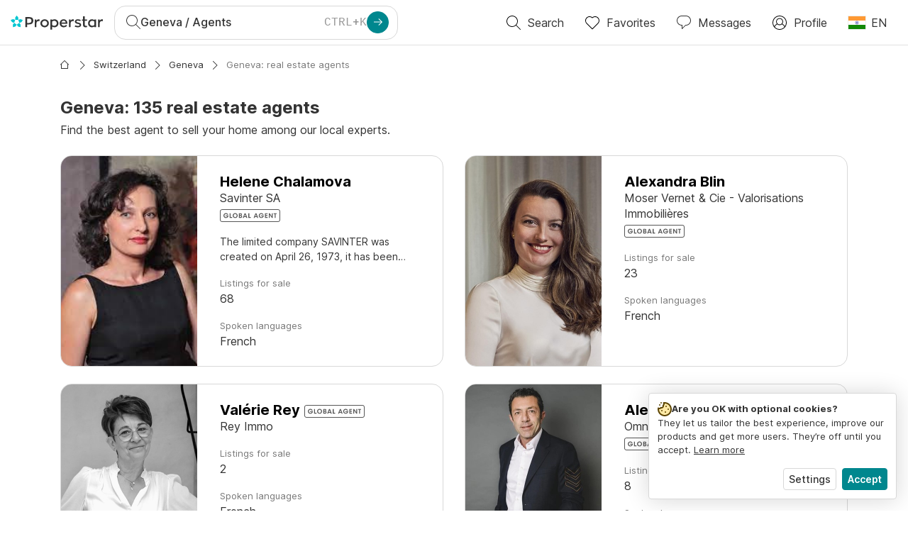

--- FILE ---
content_type: text/html; charset=utf-8
request_url: https://www.properstar.in/switzerland/geneva/real-estate-agents
body_size: 89723
content:
<!doctype html>
<html dir="ltr" lang="en-IN"><head><meta charSet="utf-8"/><link data-chunk="properstar" rel="preload" as="style" href="/assets/properstar.f321e4bff9f9d6c17eee.css"/><link data-chunk="app" rel="preload" as="script" href="/assets/runtime.e02e93af5c7ee77cb63e.js"/><link data-chunk="app" rel="preload" as="script" href="/assets/10879.c195c83ba9e793ff54f9.js"/><link data-chunk="app" rel="preload" as="script" href="/assets/app.5ab11a320415cc0c4588.js"/><link data-chunk="properstar" rel="preload" as="script" href="/assets/properstar.f5ab23c6aeec9b75e0e9.js"/><link data-chunk="components-modals-AutocompleteModal" rel="preload" as="script" href="/assets/2609.fae8ed28b98fa7afe0c9.chunk.js"/><link data-chunk="components-modals-AutocompleteModal" rel="preload" as="script" href="/assets/components-modals-AutocompleteModal.2ac4564063455756e035.chunk.js"/><link data-chunk="containers-PlaceAgentsSearchPage" rel="preload" as="script" href="/assets/58354.a4c6ee17fb89624f5620.chunk.js"/><link data-chunk="containers-PlaceAgentsSearchPage" rel="preload" as="script" href="/assets/10535.69d66daa61dcdd9ae7f3.chunk.js"/><link data-chunk="containers-PlaceAgentsSearchPage" rel="preload" as="script" href="/assets/containers-PlaceAgentsSearchPage.dd755784b8a7dd5974ec.chunk.js"/><link data-chunk="icons-search-thin-svg" rel="preload" as="script" href="/assets/icons-search-thin-svg.efa49d3ee538fd851b9f.chunk.js"/><link data-chunk="icons-arrow-right-thick-svg" rel="preload" as="script" href="/assets/icons-arrow-right-thick-svg.d1ec9d3ad418b44f8498.chunk.js"/><link data-chunk="icons-favorite-thin-svg" rel="preload" as="script" href="/assets/icons-favorite-thin-svg.4f4a82cbf75bef82633a.chunk.js"/><link data-chunk="icons-chat-thin-svg" rel="preload" as="script" href="/assets/icons-chat-thin-svg.08a8494130cbe0b57659.chunk.js"/><link data-chunk="icons-profile-thin-svg" rel="preload" as="script" href="/assets/icons-profile-thin-svg.d9096732e5259f541a76.chunk.js"/><link data-chunk="icons-currency-20px-thin-svg" rel="preload" as="script" href="/assets/icons-currency-20px-thin-svg.0afceb2e9f45a5a74f5f.chunk.js"/><link data-chunk="icons-arrow-right-thin-small-svg" rel="preload" as="script" href="/assets/icons-arrow-right-thin-small-svg.c5c1b64f87fcc4378270.chunk.js"/><link data-chunk="icons-house-thin-small-svg" rel="preload" as="script" href="/assets/icons-house-thin-small-svg.ce8e9255d5f73f8de268.chunk.js"/><link data-chunk="icons-previous-svg" rel="preload" as="script" href="/assets/icons-previous-svg.82a5c2780ada5d7dbbd7.chunk.js"/><link data-chunk="icons-next-svg" rel="preload" as="script" href="/assets/icons-next-svg.2f14da1a830f568f4f49.chunk.js"/><link data-chunk="icons-socialfacebook-svg" rel="preload" as="script" href="/assets/icons-socialfacebook-svg.95257df6bd01759e1fc2.chunk.js"/><link data-chunk="icons-socialtwitter-svg" rel="preload" as="script" href="/assets/icons-socialtwitter-svg.05c9239d6375a54253b2.chunk.js"/><link data-chunk="icons-socialinstagram-svg" rel="preload" as="script" href="/assets/icons-socialinstagram-svg.193e71c3442fc620258d.chunk.js"/><link data-chunk="icons-sociallinkedin-svg" rel="preload" as="script" href="/assets/icons-sociallinkedin-svg.f58fe6b8fd428e68d4b8.chunk.js"/><link data-chunk="icons-cookies-svg" rel="preload" as="script" href="/assets/icons-cookies-svg.66f31df10538a0bc4f86.chunk.js"/><script>
      (function(w,d,s,l,i){w[l]=w[l]||[];gtag('consent','default',{"ad_storage":"denied","ad_user_data":"denied","ad_personalization":"denied","analytics_storage":"denied","personalization":"denied","security_storage":"denied"});
        w[l].push({'gtm.start': new Date().getTime(),event:'gtm.js', "culture":"en-IN","countryISO":"in","isTestEnvironment":false,"profile":{"id":635458193,"code":428391,"createdByAccountId":2,"creationDate":"2021-01-12T12:02:46.7","updateDate":"2025-03-26T06:08:44.917","lastVisitDate":"2025-12-15T06:05:16.53","regionalSettings":{"language":"en","currencyId":"EUR","isMetric":true},"profileType":"Bot","botType":"Generic Bot","authenticationState":"GuestUnknown","contactTypes":["Buyer"],"hubSpotContactId":21251326}});
      var f=d.getElementsByTagName(s)[0],j=d.createElement(s),dl=l!='dataLayer'?'&l='+l:'';
      j.async=true;j.src=
      'https://www.googletagmanager.com/gtm.js?id='+i+dl;f.parentNode.insertBefore(j,f);
      function gtag() {w[l].push(arguments);}
      })(window,document,'script','dataLayer','GTM-NLXM2K');
    </script><title data-react-helmet="true">Geneva: real estate agents - Properstar</title><link data-react-helmet="true" rel="canonical" href="https://www.properstar.in/switzerland/geneva/real-estate-agents"/><link data-react-helmet="true" rel="alternate" href="https://www.properstar.in/switzerland/geneva/real-estate-agents" hrefLang="en-IN"/><link data-react-helmet="true" rel="alternate" href="https://www.properstar.ae/%D8%B3%D9%88%D9%8A%D8%B3%D8%B1%D8%A7/%D8%AC%D9%86%D9%8A%D9%81/wklaa-aqarat" hrefLang="ar-AE"/><link data-react-helmet="true" rel="alternate" href="https://www.properstar.at/schweiz/genf/immobilienmakler" hrefLang="de-AT"/><link data-react-helmet="true" rel="alternate" href="https://www.properstar.be/zwitserland/geneve/vastgoedmakelaars" hrefLang="nl-BE"/><link data-react-helmet="true" rel="alternate" href="https://www.properstar.be/suisse/geneve/agents-immobiliers" hrefLang="fr-BE"/><link data-react-helmet="true" rel="alternate" href="https://www.properstar.be/schweiz/genf/immobilienmakler" hrefLang="de-BE"/><link data-react-helmet="true" rel="alternate" href="https://www.properstar.ca/switzerland/geneva/real-estate-agents" hrefLang="en-CA"/><link data-react-helmet="true" rel="alternate" href="https://www.properstar.ca/suisse/geneve/agents-immobiliers" hrefLang="fr-CA"/><link data-react-helmet="true" rel="alternate" href="https://www.properstar.ch/suisse/geneve/agents-immobiliers" hrefLang="fr-CH"/><link data-react-helmet="true" rel="alternate" href="https://www.properstar.ch/schweiz/genf/immobilienmakler" hrefLang="de-CH"/><link data-react-helmet="true" rel="alternate" href="https://www.properstar.ch/svizzera/ginevra/agenti-immobiliari" hrefLang="it-CH"/><link data-react-helmet="true" rel="alternate" href="https://www.properstar.co.nz/switzerland/geneva/real-estate-agents" hrefLang="en-NZ"/><link data-react-helmet="true" rel="alternate" href="https://www.properstar.co.uk/switzerland/geneva/real-estate-agents" hrefLang="en-GB"/><link data-react-helmet="true" rel="alternate" href="https://www.properstar.co.za/switzerland/geneva/real-estate-agents" hrefLang="en-ZA"/><link data-react-helmet="true" rel="alternate" href="https://www.properstar.com/switzerland/geneva/real-estate-agents" hrefLang="en-US"/><link data-react-helmet="true" rel="alternate" href="https://www.properstar.com/svicarska/zeneva/agenti-za-nekretnine" hrefLang="hr"/><link data-react-helmet="true" rel="alternate" href="https://www.properstar.com/svajciarsko/zeneva/realitn%C3%AD-makl%C3%A9ri" hrefLang="sk"/><link data-react-helmet="true" rel="alternate" href="https://www.properstar.com.au/switzerland/geneva/real-estate-agents" hrefLang="en-AU"/><link data-react-helmet="true" rel="alternate" href="https://www.properstar.com.br/suica/genebra/agentes-imobiliarios" hrefLang="pt-BR"/><link data-react-helmet="true" rel="alternate" href="https://www.properstar.com.mx/suiza/geneve/agentes-inmobiliarios" hrefLang="es-MX"/><link data-react-helmet="true" rel="alternate" href="https://www.properstar.com.tr/isvicre/cenevre/emlak-acenteleri" hrefLang="tr"/><link data-react-helmet="true" rel="alternate" href="https://www.properstar.cz/svycarsko/zeneva/realitni-makleri" hrefLang="cs"/><link data-react-helmet="true" rel="alternate" href="https://www.properstar.de/schweiz/genf/immobilienmakler" hrefLang="de-DE"/><link data-react-helmet="true" rel="alternate" href="https://www.properstar.dk/schweiz/geneva/ejendomsmaeglere" hrefLang="da"/><link data-react-helmet="true" rel="alternate" href="https://www.properstar.es/suiza/geneve/agentes-inmobiliarios" hrefLang="es-ES"/><link data-react-helmet="true" rel="alternate" href="https://www.properstar.fr/suisse/geneve/agents-immobiliers" hrefLang="fr-FR"/><link data-react-helmet="true" rel="alternate" href="https://www.properstar.gr/%CE%B5%CE%BB%CE%B2%CE%B5%CF%84%CE%B9%CE%B1/geneyh/%CE%9A%CF%84%CE%B7%CE%BC%CE%B1%CF%84%CE%BF%CE%BC%CE%B5%CF%83%CE%AF%CF%84%CE%B5%CF%82" hrefLang="el"/><link data-react-helmet="true" rel="alternate" href="https://www.properstar.hk/switzerland/geneva/real-estate-agents" hrefLang="en-HK"/><link data-react-helmet="true" rel="alternate" href="https://www.properstar.ie/switzerland/geneva/real-estate-agents" hrefLang="en-IE"/><link data-react-helmet="true" rel="alternate" href="https://www.properstar.it/svizzera/ginevra/agenti-immobiliari" hrefLang="it"/><link data-react-helmet="true" rel="alternate" href="https://www.properstar.jp/%E3%82%B9%E3%82%A4%E3%82%B9/%E3%82%B7%E3%83%A5%E3%83%8D%E3%83%BC%E3%82%A6-loc/%E4%B8%8D%E5%8B%95%E7%94%A3%E6%A5%AD%E8%80%85" hrefLang="ja"/><link data-react-helmet="true" rel="alternate" href="https://www.properstar.li/schweiz/genf/immobilienmakler" hrefLang="de-LI"/><link data-react-helmet="true" rel="alternate" href="https://www.properstar.lu/suisse/geneve/agents-immobiliers" hrefLang="fr-LU"/><link data-react-helmet="true" rel="alternate" href="https://www.properstar.lu/schweiz/genf/immobilienmakler" hrefLang="de-LU"/><link data-react-helmet="true" rel="alternate" href="https://www.properstar.mu/switzerland/geneva/real-estate-agents" hrefLang="en-MU"/><link data-react-helmet="true" rel="alternate" href="https://www.properstar.nl/zwitserland/geneve/vastgoedmakelaars" hrefLang="nl"/><link data-react-helmet="true" rel="alternate" href="https://www.properstar.ph/switzerland/geneva/real-estate-agents" hrefLang="en-PH"/><link data-react-helmet="true" rel="alternate" href="https://www.properstar.pl/szwajcaria/geneva/agenci-nieruchomosci" hrefLang="pl"/><link data-react-helmet="true" rel="alternate" href="https://www.properstar.pt/suica/genebra/agentes-imobiliarios" hrefLang="pt-PT"/><link data-react-helmet="true" rel="alternate" href="https://www.properstar.qa/%D8%B3%D9%88%D9%8A%D8%B3%D8%B1%D8%A7/%D8%AC%D9%86%D9%8A%D9%81/wklaa-aqarat" hrefLang="ar-QA"/><link data-react-helmet="true" rel="alternate" href="https://www.properstar.ro/elvetia/geneva/agenti-imobiliari" hrefLang="ro"/><link data-react-helmet="true" rel="alternate" href="https://www.properstar.ru/%D1%88%D0%B2%D0%B5%D0%B8%D1%86%D0%B0%D1%80%D0%B8%D1%8F/zheneva/%D0%B0%D0%B3%D0%B5%D0%BD%D1%82%D1%8B-%D0%BF%D0%BE-%D0%BD%D0%B5%D0%B4%D0%B2%D0%B8%D0%B6%D0%B8%D0%BC%D0%BE%D1%81%D1%82%D0%B8" hrefLang="ru"/><link data-react-helmet="true" rel="alternate" href="https://www.properstar.se/schweiz/geneve/fastighetsmaklare" hrefLang="sv"/><link data-react-helmet="true" rel="alternate" href="https://www.properstar.sg/switzerland/geneva/real-estate-agents" hrefLang="en-SG"/><link data-react-helmet="true" rel="alternate" href="https://www.sodichan.com/%E7%91%9E%E5%A3%AB/%E6%97%A5%E5%86%85%E7%93%A6/%E6%88%BF%E4%BA%A7%E4%B8%AD%E4%BB%8B" hrefLang="zh"/><link data-react-helmet="true" rel="alternate" href="https://www.sodichan.com/%E7%91%9E%E5%A3%AB/%E6%97%A5%E5%86%85%E7%93%A6/%E6%88%BF%E4%BA%A7%E4%B8%AD%E4%BB%8B" hrefLang="zh-Hans-HK"/><link data-react-helmet="true" rel="next" href="https://www.properstar.in/switzerland/geneva/real-estate-agents?p=2"/><meta data-react-helmet="true" name="robots" content="index, follow"/><meta data-react-helmet="true" name="description" content="Get help from local real estate market experts."/><meta data-react-helmet="true" property="og:url" content="https://www.properstar.in/switzerland/geneva/real-estate-agents"/><meta data-react-helmet="true" property="og:type" content="website"/><meta data-react-helmet="true" property="og:title" content="Geneva: real estate agents"/><meta data-react-helmet="true" property="og:description" content="Get help from local real estate market experts."/><meta data-react-helmet="true" property="og:site_name" content="Properstar"/><meta data-react-helmet="true" property="og:locale" content="en_IN"/><meta data-react-helmet="true" property="og:image" content="https://res.listglobally.com/places/ChIJ6-LQkwZljEcRObwLezWVtqA/ebbb282673b64ca5c144a77faf22b864?fit=fill&amp;w=800&amp;h=420"/><meta data-react-helmet="true" property="og:image:width" content="800"/><meta data-react-helmet="true" property="og:image:height" content="420"/><link rel="icon" type="image/png" href="/assets/properstar/favicon-16x16.png" sizes="16x16"/><link rel="icon" type="image/png" href="/assets/properstar/favicon-32x32.png" sizes="32x32"/><link rel="icon" type="image/png" href="/assets/properstar/favicon-96x96.png" sizes="96x96"/><link rel="icon" type="image/png" href="/assets/properstar/favicon-120x120.png" sizes="120x120"/><link rel="icon" type="image/png" sizes="192x192" href="/assets/properstar/android-icon-192x192.png"/><link rel="apple-touch-icon-precomposed" sizes="57x57" href="/assets/properstar/apple-touch-icon-57x57.png"/><link rel="apple-touch-icon-precomposed" sizes="60x60" href="/assets/properstar/apple-touch-icon-60x60.png"/><link rel="apple-touch-icon-precomposed" sizes="72x72" href="/assets/properstar/apple-touch-icon-72x72.png"/><link rel="apple-touch-icon-precomposed" sizes="76x76" href="/assets/properstar/apple-touch-icon-76x76.png"/><link rel="apple-touch-icon-precomposed" sizes="114x114" href="/assets/properstar/apple-touch-icon-114x114.png"/><link rel="apple-touch-icon-precomposed" sizes="120x120" href="/assets/properstar/apple-touch-icon-120x120.png"/><link rel="apple-touch-icon-precomposed" sizes="144x144" href="/assets/properstar/apple-touch-icon-144x144.png"/><link rel="apple-touch-icon-precomposed" sizes="152x152" href="/assets/properstar/apple-touch-icon-152x152.png"/><link rel="apple-touch-icon-precomposed" sizes="180x180" href="/assets/properstar/apple-touch-icon-180x180.png"/><link rel="mask-icon" href="/assets/properstar/safari-pinned-tab.svg" color="#00878E"/><meta name="msapplication-TileColor" content="#00878E"/><meta name="msapplication-TileImage" content="/assets/properstar/mstile-144x144.png"/><meta name="msapplication-square70x70logo" content="/assets/properstar/mstile-70x70.png"/><meta name="msapplication-square150x150logo" content="/assets/properstar/mstile-150x150.png"/><meta name="msapplication-wide310x150logo" content="/assets/properstar/mstile-310x150.png"/><meta name="msapplication-square310x310logo" content="/assets/properstar/mstile-310x310.png"/><link rel="manifest" href="/assets/properstar/manifest.webmanifest"/><meta name="theme-color" content="#00878E"/><link rel="shortcut icon" type="image/x-icon" href="/assets/properstar/favicon.ico"/><meta name="application-name" content="Properstar"/><meta name="format-detection" content="telephone=no"/><meta name="viewport" content="width=device-width, initial-scale=1.0, maximum-scale=1.0, user-scalable=no, viewport-fit=cover, interactive-widget=resizes-content"/><script data-react-helmet="true" type="application/ld+json">{"@context":"http://schema.org","@type":"BreadcrumbList","itemListElement":[{"@type":"ListItem","position":1,"name":"Homepage","item":"https://www.properstar.in/"},{"@type":"ListItem","position":2,"name":"Switzerland","item":"https://www.properstar.in/switzerland/real-estate-agents"},{"@type":"ListItem","position":3,"name":"Geneva","item":"https://www.properstar.in/switzerland/geneva-canton/real-estate-agents"},{"@type":"ListItem","position":4,"name":"Geneva: real estate agents","item":"https://www.properstar.in/switzerland/geneva/real-estate-agents"}]}</script><link data-chunk="properstar" rel="stylesheet" href="/assets/properstar.f321e4bff9f9d6c17eee.css"/></head><body><noscript><iframe style="display:none;visibility:hidden" src="//www.googletagmanager.com/ns.html?id=GTM-NLXM2K" height="0" width="0"></iframe></noscript><main id="app"><div class="page-template place-agents-page-container place-page"><div class="header"><div class="header-inner"><div class="header-inner-logo"><a class="link header-inner-logo-link" data-gtm-nav-click="Logo" href="/"></a></div><div class="filter-autocomplete-wrapper"><button type="button" class="autocomplete-cta-button filter-autocomplete-cta btn btn-outline-secondary"><div class="icon-bubble-wrapper"><i class="icon" aria-hidden="true"><span class="icon-wrapper" data-icon-name="search-thin"><svg width="20" height="20"><defs><path id="search-thin_svg__a" d="M8 15c-3.86 0-7-3.141-7-7 0-3.86 3.14-7 7-7s7 3.14 7 7c0 3.859-3.14 7-7 7m11.854 4.146l-5.863-5.862A7.958 7.958 0 0016 8c0-4.411-3.59-8-8-8-4.411 0-8 3.589-8 8 0 4.41 3.589 8 8 8a7.958 7.958 0 005.284-2.01l5.862 5.864a.502.502 0 00.708 0 .502.502 0 000-.708"></path></defs><use xlink:href="#search-thin_svg__a" fill-rule="evenodd"></use></svg></span></i></div><div class="search-target-values"><span class="search-target-name">Geneva</span><span class="page-name"><span> / </span><span>Agents</span></span></div><i class="icon btn btn-primary btn-sm icon-only with-icon autocomplete-cta-arrow small" aria-hidden="true"><span class="icon-wrapper" data-icon-name="arrow-right-thick"><svg viewBox="0 0 20 20"><path d="M1 9h15.586l-5.293-5.293a.999.999 0 111.414-1.414l7 7a.999.999 0 010 1.414l-7 7a.997.997 0 01-1.414 0 .999.999 0 010-1.414L16.586 11H1a1 1 0 110-2" fill-rule="evenodd"></path></svg></span></i></button></div><nav class="main-navigation"><li class="list-item main-navigation-item primary-item"><a class="link main-navigation-item-link" data-gtm-nav-click="Search" href="/"><i class="icon" aria-hidden="true"><span class="icon-wrapper" data-icon-name="search-thin"><svg width="20" height="20"><defs><path id="search-thin_svg__a" d="M8 15c-3.86 0-7-3.141-7-7 0-3.86 3.14-7 7-7s7 3.14 7 7c0 3.859-3.14 7-7 7m11.854 4.146l-5.863-5.862A7.958 7.958 0 0016 8c0-4.411-3.59-8-8-8-4.411 0-8 3.589-8 8 0 4.41 3.589 8 8 8a7.958 7.958 0 005.284-2.01l5.862 5.864a.502.502 0 00.708 0 .502.502 0 000-.708"></path></defs><use xlink:href="#search-thin_svg__a" fill-rule="evenodd"></use></svg></span></i><span class="nav-item-text">Search</span></a></li><li class="list-item main-navigation-item primary-item"><a class="link main-navigation-item-link" data-gtm-nav-click="Favorites" href="/favorites"><i class="icon" aria-hidden="true"><span class="icon-wrapper" data-icon-name="favorite-thin"><svg width="20" height="20" viewBox="0 0 20 20"><g fill-rule="evenodd"><path d="M6.065 2a5.052 5.052 0 00-3.582 1.48A5.04 5.04 0 001 7.062c0 1.353.527 2.625 1.483 3.582L10 18.16l7.517-7.516A5.036 5.036 0 0019 7.062a5.036 5.036 0 00-1.483-3.582 5.072 5.072 0 00-7.163 0 .499.499 0 01-.707 0A5.052 5.052 0 006.065 2M10 19.367a.5.5 0 01-.353-.146l-7.871-7.87A6.027 6.027 0 010 7.062c0-1.62.631-3.143 1.776-4.289C4.026.523 7.621.416 10 2.446c2.38-2.03 5.974-1.924 8.224.327A6.027 6.027 0 0120 7.063a6.027 6.027 0 01-1.776 4.288l-7.87 7.87a.504.504 0 01-.354.146" fill-rule="nonzero"></path></g></svg></span></i><span class="nav-item-text">Favorites</span></a></li><li class="list-item main-navigation-item primary-item"><a href="/messages/" class="link main-navigation-item-link" data-gtm-nav-click="Chat"><i class="icon" aria-hidden="true"><span class="icon-wrapper" data-icon-name="chat-thin"><svg viewBox="0 0 20 20"><path d="M7 1C3.691 1 1 3.691 1 7s2.691 6 6 6h.5a.5.5 0 01.5.5v3.793l4.146-4.147A.504.504 0 0112.5 13h.5c3.309 0 6-2.691 6-6s-2.691-6-6-6H7zm.5 18a.5.5 0 01-.5-.5V14c-3.86 0-7-3.141-7-7s3.14-7 7-7h6c3.86 0 7 3.141 7 7s-3.14 7-7 7h-.293l-4.853 4.854A.504.504 0 017.5 19z" fill="#333" fill-rule="evenodd"></path></svg></span></i><span class="nav-item-text">Messages</span></a></li><li class="list-item main-navigation-item profile-settings settings-holder"><div class="profile-settings-dropdown dropdown dropup"><button data-gtm-nav-click="Profile" aria-haspopup="true" class="btn btn-dropdown-toggle main-navigation-item-link" aria-expanded="false"><i class="icon" aria-hidden="true"><span class="icon-wrapper" data-icon-name="profile-thin"><svg width="20" height="20" viewBox="0 0 20 20"><g fill-rule="evenodd"><path d="M10 0C4.48 0 0 4.48 0 10s4.48 10 10 10 10-4.48 10-10S15.52 0 10 0zM6.706 12.261a7.54 7.54 0 00-3.524 3.612A8.981 8.981 0 0010 19a8.981 8.981 0 006.818-3.127 7.54 7.54 0 00-3.524-3.612A4.98 4.98 0 0110 13.5a4.98 4.98 0 01-3.294-1.239zm10.787 2.724A8.954 8.954 0 0019 10c0-4.967-4.033-9-9-9s-9 4.033-9 9c0 1.843.555 3.558 1.507 4.985A8.547 8.547 0 016 11.5a5.003 5.003 0 014-8 5.003 5.003 0 014 8 8.548 8.548 0 013.492 3.486zM10 12.5c-2.208 0-4-1.792-4-4 0-2.207 1.792-4 4-4s4 1.793 4 4c0 2.208-1.792 4-4 4z"></path></g></svg></span></i><span class="nav-item-text">Profile</span></button><div tabindex="-1" role="menu" aria-hidden="true" class="dropdown-menu dropdown-menu-end" data-bs-popper="static"></div></div></li><li class="list-item regional-settings users-allowed"><div class="regional-setting-dropdown dropdown"><button data-gtm-nav-click="Regional Settings" aria-haspopup="true" class="btn btn-dropdown-toggle main-navigation-item-link" aria-expanded="false"><div class="culture-item"><div class="flag"><picture><source srcSet="/assets/flags/1x/in.png 1x, /assets/flags/2x/in.png 2x"/><img src="/assets/flags/1x/in.png" alt="IN"/></picture></div><div class="captions"><div class="primary-caption">EN</div></div></div></button><div tabindex="-1" role="menu" aria-hidden="true" class="dropdown-menu dropdown-menu-end" data-bs-popper="static"><div class="settings-holder-panel regional-panel"><span class="settings-holder-panel-title">Browsing preferences</span><button type="button" data-gtm-nav-click="Regional Settings - Culture" class="settings-holder-item btn btn-tertiary"><div class="button-content"><div class="flag"><picture><source srcSet="/assets/flags/1x/in.png 1x, /assets/flags/2x/in.png 2x"/><img src="/assets/flags/1x/in.png" alt="IN"/></picture></div>English, India</div></button><button type="button" data-gtm-nav-click="Regional Settings - Currency" class="settings-holder-item btn btn-tertiary with-icon"><div class="button-icon icon-left have-icon"><i class="icon" aria-hidden="true"><span class="icon-wrapper" data-icon-name="currency-20px-thin"><svg width="20" height="20"><path d="M9.5 0C14.165 0 18 1.678 18 4l.001 1.382C19.247 6.068 20 6.971 20 8v3c0 1.281-1.168 2.366-2.998 3.082L17 16c0 2.322-3.835 4-8.5 4S0 18.322 0 16v-3c0-1.281 1.168-2.366 2.998-3.082v-.3C1.753 8.932 1 8.029 1 7V4c0-2.322 3.835-4 8.5-4zm6.502 14.927C14.566 16.195 11.732 17 8.5 17s-6.064-.805-7.501-2.072L1 16c0 1.544 3.328 3 7.5 3s7.5-1.456 7.5-3l.002-1.073zM3 11l-.152.069C1.695 11.607 1 12.294 1 13c0 1.544 3.328 3 7.5 3 2.469 0 4.642-.51 6.005-1.246-.936.16-1.949.246-3.005.246C6.835 15 3 13.322 3 11zm16.002-1.073C17.566 11.195 14.732 12 11.5 12c-2.981 0-5.624-.685-7.143-1.786l-.358-.131L4 11c0 1.544 3.328 3 7.5 3s7.5-1.456 7.5-3l.002-1.073zm-1-3.378L18 7c0 2.149-3.285 3.747-7.473 3.973L11.5 11c4.172 0 7.5-1.456 7.5-3 0-.51-.363-1.01-.999-1.451zm-1-.622C15.566 7.195 12.732 8 9.5 8s-6.064-.805-7.501-2.072L2 7c0 1.544 3.328 3 7.5 3S17 8.544 17 7l.002-1.073zM9.5 1C5.328 1 2 2.456 2 4s3.328 3 7.5 3S17 5.544 17 4c0-1.508-3.175-2.932-7.21-2.998L9.5 1z" fill="#333" fill-rule="evenodd"></path></svg></span></i></div><div class="button-content">INR</div></button></div></div></div></li></nav></div></div><div class="search-filters"><div class="search-inner-autocomplete"><div class="filter-autocomplete-wrapper"><button type="button" class="autocomplete-cta-button filter-autocomplete-cta btn btn-outline-secondary"><div class="icon-bubble-wrapper"><i class="icon" aria-hidden="true"><span class="icon-wrapper" data-icon-name="search-thin"><svg width="20" height="20"><defs><path id="search-thin_svg__a" d="M8 15c-3.86 0-7-3.141-7-7 0-3.86 3.14-7 7-7s7 3.14 7 7c0 3.859-3.14 7-7 7m11.854 4.146l-5.863-5.862A7.958 7.958 0 0016 8c0-4.411-3.59-8-8-8-4.411 0-8 3.589-8 8 0 4.41 3.589 8 8 8a7.958 7.958 0 005.284-2.01l5.862 5.864a.502.502 0 00.708 0 .502.502 0 000-.708"></path></defs><use xlink:href="#search-thin_svg__a" fill-rule="evenodd"></use></svg></span></i></div><div class="search-target-values"><span class="search-target-name">Geneva</span><span class="page-name"><span> / </span><span>Agents</span></span></div></button></div></div></div><div class="page-template-wrapper"><div class="page-template-wrapper-content"><div class="place-agents-head container"><div class="main-wrapper"><div class="breadcrumb-container"><nav class="" aria-label="breadcrumb"><ol class="breadcrumb"><li class="breadcrumb-item"><i class="icon separator small" aria-hidden="true"><span class="icon-wrapper" data-icon-name="arrow-right-thin-small"><svg width="12" height="12" viewBox="0 0 12 12"><g fill-rule="evenodd"><path d="M3.854 11.854l5.5-5.5a.502.502 0 000-.708l-5.5-5.5a.502.502 0 00-.708.708L8.293 6l-5.147 5.146a.502.502 0 00.708.708z"></path></g></svg></span></i><a class="link breadcrumb-text" dir="auto" data-gtm-click="breadcrumb-link" href="/"><i class="icon" aria-hidden="true"><span class="icon-wrapper" data-icon-name="house-thin-small"><svg width="12" height="12" viewBox="0 0 12 12"><g fill-rule="evenodd"><path d="M2 11h8V5.207l-4-4-4 4V11zm8.5 1h-9a.5.5 0 01-.5-.5V6.207l-.146.147a.502.502 0 01-.708-.708l5.5-5.5a.502.502 0 01.708 0l5.5 5.5a.502.502 0 010 .708.502.502 0 01-.708 0L11 6.207V11.5a.5.5 0 01-.5.5z"></path></g></svg></span></i></a></li><li class="breadcrumb-item"><i class="icon separator small" aria-hidden="true"><span class="icon-wrapper" data-icon-name="arrow-right-thin-small"><svg width="12" height="12" viewBox="0 0 12 12"><g fill-rule="evenodd"><path d="M3.854 11.854l5.5-5.5a.502.502 0 000-.708l-5.5-5.5a.502.502 0 00-.708.708L8.293 6l-5.147 5.146a.502.502 0 00.708.708z"></path></g></svg></span></i><a class="link breadcrumb-text" dir="auto" data-gtm-click="breadcrumb-link" href="/switzerland/real-estate-agents">Switzerland</a></li><li class="breadcrumb-item"><i class="icon separator small" aria-hidden="true"><span class="icon-wrapper" data-icon-name="arrow-right-thin-small"><svg width="12" height="12" viewBox="0 0 12 12"><g fill-rule="evenodd"><path d="M3.854 11.854l5.5-5.5a.502.502 0 000-.708l-5.5-5.5a.502.502 0 00-.708.708L8.293 6l-5.147 5.146a.502.502 0 00.708.708z"></path></g></svg></span></i><a class="link breadcrumb-text" dir="auto" data-gtm-click="breadcrumb-link" href="/switzerland/geneva-canton/real-estate-agents">Geneva</a></li><li class="active breadcrumb-item" aria-current="page"><i class="icon separator small" aria-hidden="true"><span class="icon-wrapper" data-icon-name="arrow-right-thin-small"><svg width="12" height="12" viewBox="0 0 12 12"><g fill-rule="evenodd"><path d="M3.854 11.854l5.5-5.5a.502.502 0 000-.708l-5.5-5.5a.502.502 0 00-.708.708L8.293 6l-5.147 5.146a.502.502 0 00.708.708z"></path></g></svg></span></i><span class="breadcrumb-text" dir="auto">Geneva: real estate agents</span></li></ol></nav></div></div></div><div class="place-agents-list-wrapper container"><div class="place-agents-list-description"><h1 class="heading" dir="auto"><span>Geneva: 135 real estate agents</span></h1><span>Find the best agent to sell your home among our local experts.</span></div><div class="place-agents-list"><article class="item"><picture class="picture-fit agent-avatar item-image"><img src="https://res.listglobally.com/users/808239/0ad24a2ef106664da91f5a36099aa6b8?mode=crop&amp;width=384&amp;height=514&amp;format=jpeg" alt="Helene Chalamova" loading="lazy"/></picture><div class="item-names item-data"><a class="link stretched-link" href="/real-estate-agent/helene-chalamova"><div class="agent-names"><div class="agent-name-inner"><h3 class="heading name" dir="auto">Helene Chalamova</h3><div class="agency">Savinter SA</div></div><div class="badge-container"><img src="/assets/1c1ca5d901370f95c2b6.svg" loading="lazy" class="badge"/></div></div></a></div><div class="item-description item-data"><small class="item-bio">The limited company SAVINTER was created on April 26, 1973, it has been active for 45 years in the field of furniture and real estate, nationally and internationally. For more than a decade, our company has specialized in life annuity real estate.
A company on a human scale, SAVINTER SA has a flexible and efficient structure that allows it to stay close to its customers. We impose a professional ethic that defines the framework of our interventions. Our concern for transparency, whether in terms of the motivation of our advice, their independence or the presentation of our clients&#x27; accounts, is part of this ethic.

The sale and purchase of a property requires patience and trust, to do this, we adapt our organization to listen to our customers, in order to offer them personalized services, combining rigor and creativity. Our priority is discretion.

With a long real estate experience, SAVINTER SA, by the plurality of its skills put at your service, represents today a serious and efficient partner in each of its activities. We call on the best market specialists, notaries, lawyers, tax experts, to help us in these tasks. For several years, our company has specialized in life annuity real estate. A long experience in this field in France, naturally leads us to develop this new activity in Switzerland and the chapter concerning precisely this area is described under the tab &quot;VIAGER&quot;

Whatever your question, we will be able to answer and guide you.</small><div class="item-features"><div class="feature"><span class="label">Listings for sale</span><div class="value">68</div></div><div class="feature languages"><span class="label">Spoken languages</span><div class="value">French</div></div></div></div></article><article class="item"><picture class="picture-fit agent-avatar item-image"><img src="https://res.listglobally.com/users/1784572/c8180b6be2ee7f0e3309d4372f93bbf6?mode=crop&amp;width=384&amp;height=514&amp;format=jpeg" alt="Alexandra Blin" loading="lazy"/></picture><div class="item-names item-data"><a class="link stretched-link" href="/real-estate-agent/alexandra-blin1"><div class="agent-names"><div class="agent-name-inner"><h3 class="heading name" dir="auto">Alexandra Blin</h3><div class="agency">Moser Vernet &amp; Cie - Valorisations Immobilières</div></div><div class="badge-container"><img src="/assets/1c1ca5d901370f95c2b6.svg" loading="lazy" class="badge"/></div></div></a></div><div class="item-description item-data"><div class="item-features"><div class="feature"><span class="label">Listings for sale</span><div class="value">23</div></div><div class="feature languages"><span class="label">Spoken languages</span><div class="value">French</div></div></div></div></article><article class="item"><picture class="picture-fit agent-avatar item-image"><img src="https://res.listglobally.com/users/1049005/70931765fb962aa16b5deca5f4ae08ee?mode=crop&amp;width=384&amp;height=514&amp;format=jpeg" alt="Valérie Rey" loading="lazy"/></picture><div class="item-names item-data"><a class="link stretched-link" href="/real-estate-agent/valerie-rey1"><div class="agent-names"><div class="agent-name-inner"><h3 class="heading name" dir="auto">Valérie Rey</h3><div class="agency">Rey Immo </div></div><div class="badge-container"><img src="/assets/1c1ca5d901370f95c2b6.svg" loading="lazy" class="badge"/></div></div></a></div><div class="item-description item-data"><div class="item-features"><div class="feature"><span class="label">Listings for sale</span><div class="value">2</div></div><div class="feature languages"><span class="label">Spoken languages</span><div class="value">French</div></div></div></div></article><article class="item"><picture class="picture-fit agent-avatar item-image"><img src="https://res.listglobally.com/users/3978233/4d8d788d79d4d8f090a752ddebd56f14?mode=crop&amp;width=384&amp;height=514&amp;format=jpeg" alt="Alexandre GALLINA" loading="lazy"/></picture><div class="item-names item-data"><a class="link stretched-link" href="/real-estate-agent/alexandre-gallina"><div class="agent-names"><div class="agent-name-inner"><h3 class="heading name" dir="auto">Alexandre GALLINA</h3><div class="agency">Omnia Genève</div></div><div class="badge-container"><img src="/assets/1c1ca5d901370f95c2b6.svg" loading="lazy" class="badge"/></div></div></a></div><div class="item-description item-data"><div class="item-features"><div class="feature"><span class="label">Listings for sale</span><div class="value">8</div></div><div class="feature languages"><span class="label">Spoken languages</span><div class="value">French</div></div></div></div></article><article class="item"><picture class="picture-fit agent-avatar item-image"><img src="https://res.listglobally.com/users/852657/038dc5a2f1722b67147712bff6d8072b?mode=crop&amp;width=384&amp;height=514&amp;format=jpeg" alt="Florence CARTERON" loading="lazy"/></picture><div class="item-names item-data"><a class="link stretched-link" href="/real-estate-agent/florence-carteron"><div class="agent-names"><div class="agent-name-inner"><h3 class="heading name" dir="auto">Florence CARTERON</h3><div class="agency">Affinity Prestige</div></div><div class="badge-container"><img src="/assets/1c1ca5d901370f95c2b6.svg" loading="lazy" class="badge"/></div></div></a></div><div class="item-description item-data"><small class="item-bio">&quot;Every customer is unique,
each property has its footprints.
Together today and tomorrow »</small><div class="item-features"><div class="feature"><span class="label">Listings for sale</span><div class="value">19</div></div><div class="feature languages"><span class="label">Spoken languages</span><div class="value">French</div></div></div></div></article><article class="item"><picture class="picture-fit agent-avatar item-image"><img src="https://res.listglobally.com/users/3032542/2661f6bebb6a945bd840afa154eb1ad2?mode=crop&amp;width=384&amp;height=514&amp;format=jpeg" alt="Yana Maillard" loading="lazy"/></picture><div class="item-names item-data"><a class="link stretched-link" href="/real-estate-agent/yana-maillard"><div class="agent-names"><div class="agent-name-inner"><h3 class="heading name" dir="auto">Yana Maillard</h3><div class="agency">Bordier-Schmidhauser SA</div></div><div class="badge-container"><img src="/assets/1c1ca5d901370f95c2b6.svg" loading="lazy" class="badge"/></div></div></a></div><div class="item-description item-data"><div class="item-features"><div class="feature"><span class="label">Listings for sale</span><div class="value">12</div></div><div class="feature languages"><span class="label">Spoken languages</span><div class="value">French</div></div></div></div></article><article class="item"><picture class="picture-fit agent-avatar item-image"><img src="https://res.listglobally.com/users/795858/64db3225dc4abe556dcf8d6748bd7f5e?mode=crop&amp;width=384&amp;height=514&amp;format=jpeg" alt="Sylvia Patella" loading="lazy"/></picture><div class="item-names item-data"><a class="link stretched-link" href="/real-estate-agent/sylvia-patella1"><div class="agent-names"><div class="agent-name-inner"><h3 class="heading name" dir="auto">Sylvia Patella</h3><div class="agency">BARNES | Genève</div></div><div class="badge-container"><img src="/assets/1c1ca5d901370f95c2b6.svg" loading="lazy" class="badge"/></div></div></a></div><div class="item-description item-data"><div class="item-features"><div class="feature"><span class="label">Listings for sale</span><div class="value">39</div></div><div class="feature languages"><span class="label">Spoken languages</span><div class="value">French, English, Italian</div></div></div></div></article><article class="item"><picture class="picture-fit agent-avatar item-image"><img src="https://res.listglobally.com/users/1400496/00bc500c36c90a85a1d26d3fc3d18f71?mode=crop&amp;width=384&amp;height=514&amp;format=jpeg" alt="Coline Desarnaulds" loading="lazy"/></picture><div class="item-names item-data"><a class="link stretched-link" href="/real-estate-agent/coline-desarnaulds"><div class="agent-names"><div class="agent-name-inner"><h3 class="heading name" dir="auto">Coline Desarnaulds</h3><div class="agency">Cayden Immobiler</div></div><div class="badge-container"><img src="/assets/1c1ca5d901370f95c2b6.svg" loading="lazy" class="badge"/></div></div></a></div><div class="item-description item-data"><div class="item-features"><div class="feature"><span class="label">Listings for sale</span><div class="value">45</div></div><div class="feature languages"><span class="label">Spoken languages</span><div class="value">French</div></div></div></div></article><article class="item"><picture class="picture-fit agent-avatar item-image"><img src="https://res.listglobally.com/users/1287492/36a0a2230578b153e94be017325f0ba7?mode=crop&amp;width=384&amp;height=514&amp;format=jpeg" alt="Nicolas Teissier" loading="lazy"/></picture><div class="item-names item-data"><a class="link stretched-link" href="/real-estate-agent/nicolas-teissier"><div class="agent-names"><div class="agent-name-inner"><h3 class="heading name" dir="auto">Nicolas Teissier</h3><div class="agency">Moser Vernet &amp; Cie - Valorisations Immobilières</div></div><div class="badge-container"><img src="/assets/1c1ca5d901370f95c2b6.svg" loading="lazy" class="badge"/></div></div></a></div><div class="item-description item-data"><div class="item-features"><div class="feature"><span class="label">Listings for sale</span><div class="value">23</div></div><div class="feature languages"><span class="label">Spoken languages</span><div class="value">French</div></div></div></div></article><article class="item"><picture class="picture-fit agent-avatar item-image"><img src="https://res.listglobally.com/users/4180026/725a6f92732b12c3c102009778089a0c?mode=crop&amp;width=384&amp;height=514&amp;format=jpeg" alt="Adeline VIELLEVOYE" loading="lazy"/></picture><div class="item-names item-data"><a class="link stretched-link" href="/real-estate-agent/adeline-viellevoye1204"><div class="agent-names"><div class="agent-name-inner"><h3 class="heading name" dir="auto">Adeline VIELLEVOYE</h3><div class="agency">Sharpe Square SA</div></div><div class="badge-container"><img src="/assets/1c1ca5d901370f95c2b6.svg" loading="lazy" class="badge"/></div></div></a></div><div class="item-description item-data"><small class="item-bio">Originally from Belgium and based in Geneva for over 15 years, I divide my activity between the Geneva left bank and Crans-Montana.
With a multidisciplinary background in real estate – from renovation and investment to property management and brokerage – I support my clients through every stage of their projects with precision, creativity, and attention to detail.

As co-founder of Sharpe Square, I have built an exclusive network in Switzerland and abroad, with strong connections across Geneva, Crans-Montana, Dubai, Belgium, France, and Luxembourg.
My approach is founded on confidentiality, discretion, and efficiency, enhanced by modern digital tools to ensure international reach and a tailored service.

I would be delighted to assist you with your real estate projects, whether buying, selling, or investing with confidence.</small><div class="item-features"><div class="feature"><span class="label">Listings for sale</span><div class="value">5</div></div><div class="feature languages"><span class="label">Spoken languages</span><div class="value">French, English</div></div></div></div></article></div><div class="pagination"><ul class="search-pagination" role="navigation" aria-label="Pagination"><li class="page-link previous disabled"><a class="btn btn-secondary icon-only " tabindex="-1" role="button" aria-disabled="true" aria-label="Previous page" rel="prev"><i class="icon" aria-hidden="true"><span class="icon-wrapper" data-icon-name="previous"><svg width="20" height="20" viewBox="0 0 20 20"><defs><path d="M13 20a.502.502 0 01-.354-.146l-9.5-9.5a.502.502 0 010-.708l9.5-9.5a.502.502 0 01.708.708L4.207 10l9.147 9.146A.502.502 0 0113 20" id="previous_svg__a"></path></defs><g fill-rule="evenodd"><use xlink:href="#previous_svg__a"></use></g></svg></span></i></a></li><li class="page-link page-link active"><a rel="canonical" href="/switzerland/geneva/real-estate-agents" tabindex="-1" aria-label="Page 1 is your current page" aria-current="page">1</a></li><li class="page-link"><a rel="next" href="/switzerland/geneva/real-estate-agents?p=2" tabindex="0" aria-label="Page 2">2</a></li><li class="page-link split"><a role="button" tabindex="0" aria-label="Jump forward">...</a></li><li class="page-link next"><a class="btn btn-secondary icon-only" href="/switzerland/geneva/real-estate-agents?p=2" tabindex="0" role="button" aria-disabled="false" aria-label="Next page" rel="next"><i class="icon" aria-hidden="true"><span class="icon-wrapper" data-icon-name="next"><svg width="20" height="20" viewBox="0 0 20 20"><defs><path d="M16 20a.502.502 0 01-.354-.146l-9.5-9.5a.502.502 0 010-.708l9.5-9.5a.502.502 0 01.708.708L7.207 10l9.147 9.146A.502.502 0 0116 20" id="next_svg__a"></path></defs><g fill-rule="evenodd"><use transform="matrix(-1 0 0 1 22.5 0)" xlink:href="#next_svg__a"></use></g></svg></span></i></a></li></ul></div></div><div class="place-agents-children container"><h2 class="heading" dir="auto"><span>Geneva: real estate agents</span></h2><ul class="list columns"><li class="list-item"><a title="1208 Geneva" class="link" href="/switzerland/geneva-1208/real-estate-agents"><div>1208 Geneva<!-- --> (<!-- -->26<!-- -->)</div></a></li><li class="list-item"><a title="1204 Geneva" class="link" href="/switzerland/geneva-1204/real-estate-agents"><div>1204 Geneva<!-- --> (<!-- -->21<!-- -->)</div></a></li><li class="list-item"><a title="1206 Geneva" class="link" href="/switzerland/geneva-1206/real-estate-agents"><div>1206 Geneva<!-- --> (<!-- -->21<!-- -->)</div></a></li><li class="list-item"><a title="1207 Geneva" class="link" href="/switzerland/geneva-1207/real-estate-agents"><div>1207 Geneva<!-- --> (<!-- -->21<!-- -->)</div></a></li><li class="list-item"><a title="1209 Geneva" class="link" href="/switzerland/geneva-1209/real-estate-agents"><div>1209 Geneva<!-- --> (<!-- -->18<!-- -->)</div></a></li><li class="list-item"><a title="1201 Geneva" class="link" href="/switzerland/geneva-1201/real-estate-agents"><div>1201 Geneva<!-- --> (<!-- -->16<!-- -->)</div></a></li><li class="list-item"><a title="1202 Geneva" class="link" href="/switzerland/geneva-1202/real-estate-agents"><div>1202 Geneva<!-- --> (<!-- -->15<!-- -->)</div></a></li><li class="list-item"><a title="1203 Geneva" class="link" href="/switzerland/geneva-1203/real-estate-agents"><div>1203 Geneva<!-- --> (<!-- -->8<!-- -->)</div></a></li><li class="list-item"><a title="1205 Geneva" class="link" href="/switzerland/geneva-1205/real-estate-agents"><div>1205 Geneva<!-- --> (<!-- -->5<!-- -->)</div></a></li><li class="list-item"><a title="99850" class="link" href="/agents?placeId=ChIJEXoXUu2x3xQRYSNpHROUgds"><div>99850<!-- --> (<!-- -->1<!-- -->)</div></a></li></ul></div></div><div class="footer-wrapper"><div class="footer"><div class="container"><div class="menus"><div class="menu download-apps-menu mt-lg-5 w-100 order-lg-last"><ul class="list"><li class="list-item"><h3 class="heading" dir="auto"><span>Download App</span></h3></li><li class="list-item w-auto me-2 d-inline-block"><a href="https://apps.apple.com/app/apple-store/id1253028900?pt=118713609&amp;ct=ps_footer_app_store&amp;mt=8" target="_blank" class="link"><img src="/assets/images/app-store.svg" loading="lazy"/></a></li><li class="list-item w-auto d-inline-block"><a href="https://play.google.com/store/apps/details?id=com.listglobally.properstar&amp;utm_source=properstar&amp;utm_medium=website&amp;utm_campaign=footer" target="_blank" class="link"><img src="/assets/images/google-play.svg" loading="lazy"/></a></li></ul></div><div class="menu"><ul class="list"><li class="list-item"><h3 class="heading" dir="auto"><span>Resources</span></h3></li><li class="list-item"><a class="link" href="/buying-property"><span>Real estate guides</span></a></li><li class="list-item"><a href="https://blog.properstar.com/en" class="link"><span>Blog</span></a></li><li class="list-item"><a class="link" href="/india/house-price"><span>House price index</span></a></li></ul></div><div class="menu"><ul class="list"><li class="list-item"><h3 class="heading" dir="auto"><span>About us</span></h3></li><li class="list-item"><a class="link" href="/meet-the-team"><span>Meet the team</span></a></li><li class="list-item"><a href="https://properstar.bamboohr.com/careers" target="_blank" class="link"><span>Join our team</span></a></li><li class="list-item"><a class="link" href="/contact"><span>Contact us</span></a></li></ul></div><div class="menu"><ul class="list"><li class="list-item"><h3 class="heading" dir="auto"><span>For professionals</span></h3></li><li class="list-item"><a href="https://agent.properstar.com/en" class="link"><span>Agents blog</span></a></li><li class="list-item"><a href="https://dashboard.properstar.com/en-IN/home?utm_medium=referrer&amp;utm_source=properstar&amp;utm_campaign=properstar_footer_agent_dashboard" target="_blank" class="link"><span>Agent dashboard</span></a></li><li class="list-item"><a href="https://dashboard.properstar.com/en-IN/home?utm_medium=referrer&amp;utm_source=properstar&amp;utm_campaign=properstar_footer_advertise" target="_blank" class="link"><span>Add your listing</span></a></li></ul></div><div class="menu"><ul class="list"><li class="list-item"><h3 class="heading" dir="auto"><span>Legal</span></h3></li><li class="list-item"><a class="link" href="/terms-and-conditions"><span>Terms and conditions</span></a></li><li class="list-item"><a class="link" href="/privacy-policy"><span>Privacy policy</span></a></li><li class="list-item"><a class="link" href="/cookies-policy"><span>Cookies policy</span></a></li></ul></div></div></div></div><div class="footer-additional"><div class="container"><div class="columns"><div class="column"><div class="social-media-icons"><ul class="list"><li class="list-item"><a href="https://Facebook.com/ProperstarRealEstate/" target="_blank" class="link"><i class="icon" aria-hidden="true"><span class="icon-wrapper" data-icon-name="socialfacebook"><svg width="20" height="20" viewBox="0 0 20 20"><g fill="none" fill-rule="evenodd"><path d="M15.292 6.476h-3.165V4.4c0-.778.518-.961.88-.961h2.233V.013L12.165 0C8.751 0 7.974 2.556 7.974 4.191v2.285H6v3.531h1.974V20h4.153v-9.993h2.803l.362-3.531z" fill="#FFF"></path></g></svg></span></i></a></li><li class="list-item"><a href="https://Twitter.com/ProperstarCom" target="_blank" class="link"><i class="icon" aria-hidden="true"><span class="icon-wrapper" data-icon-name="socialtwitter"><svg width="20" height="20" fill="none"><path d="M15.272 1.587h2.811l-6.142 7.02 7.226 9.552h-5.658l-4.43-5.794-5.07 5.794H1.194l6.57-7.509L.833 1.587h5.801l4.005 5.295 4.633-5.295zm-.987 14.889h1.558L5.788 3.18H4.116l10.17 13.295z" fill="currentColor"></path></svg></span></i></a></li><li class="list-item"><a href="https://Instagram.com/properstar_com" target="_blank" class="link"><i class="icon" aria-hidden="true"><span class="icon-wrapper" data-icon-name="socialinstagram"><svg width="20" height="20" viewBox="0 0 20 20"><g fill="none" fill-rule="evenodd"><path d="M10 0c2.716 0 3.056.012 4.123.06 1.064.049 1.791.218 2.427.465a4.902 4.902 0 011.772 1.153 4.902 4.902 0 011.153 1.772c.247.636.416 1.363.465 2.427.048 1.067.06 1.407.06 4.123s-.012 3.056-.06 4.123c-.049 1.064-.218 1.791-.465 2.427a4.902 4.902 0 01-1.153 1.772 4.902 4.902 0 01-1.772 1.153c-.636.247-1.363.416-2.427.465-1.067.048-1.407.06-4.123.06s-3.056-.012-4.123-.06c-1.064-.049-1.791-.218-2.427-.465a4.902 4.902 0 01-1.772-1.153A4.902 4.902 0 01.525 16.55c-.247-.636-.416-1.363-.465-2.427C.012 13.056 0 12.716 0 10s.012-3.056.06-4.123C.11 4.813.278 4.086.525 3.45a4.902 4.902 0 011.153-1.772A4.902 4.902 0 013.45.525C4.086.278 4.813.109 5.877.06 6.944.012 7.284 0 10 0zm0 1.802c-2.67 0-2.986.01-4.04.058-.976.045-1.505.207-1.858.344-.466.182-.8.399-1.15.748-.35.35-.566.684-.748 1.15-.137.353-.3.882-.344 1.857-.048 1.055-.058 1.37-.058 4.041 0 2.67.01 2.986.058 4.04.045.976.207 1.505.344 1.858.182.466.399.8.748 1.15.35.35.684.566 1.15.748.353.137.882.3 1.857.344 1.054.048 1.37.058 4.041.058 2.67 0 2.987-.01 4.04-.058.976-.045 1.505-.207 1.858-.344.466-.182.8-.399 1.15-.748.35-.35.566-.684.748-1.15.137-.353.3-.882.344-1.857.048-1.055.058-1.37.058-4.041 0-2.67-.01-2.986-.058-4.04-.045-.976-.207-1.505-.344-1.858a3.098 3.098 0 00-.748-1.15 3.098 3.098 0 00-1.15-.748c-.353-.137-.882-.3-1.857-.344-1.055-.048-1.37-.058-4.041-.058zm0 11.531a3.333 3.333 0 100-6.666 3.333 3.333 0 000 6.666zm0-8.468a5.135 5.135 0 110 10.27 5.135 5.135 0 010-10.27zm6.538-.203a1.2 1.2 0 11-2.4 0 1.2 1.2 0 012.4 0z" fill="#FFF" fill-rule="nonzero"></path></g></svg></span></i></a></li><li class="list-item"><a href="https://LinkedIn.com/company/properstar/" target="_blank" class="link"><i class="icon" aria-hidden="true"><span class="icon-wrapper" data-icon-name="sociallinkedin"><svg width="20" height="20" viewBox="0 0 20 20"><g fill="none" fill-rule="evenodd"><path d="M7.368 18.97h3.729v-5.937c0-1.566.296-3.083 2.238-3.083 1.911 0 1.939 1.791 1.939 3.183v5.837H19v-6.583c0-3.234-.697-5.719-4.472-5.719-1.815 0-3.032.995-3.531 1.938h-.05V6.967H7.368V18.97zM3.162 1a2.163 2.163 0 010 4.326 2.162 2.162 0 010-4.326zM1.296 18.97h3.732V6.967H1.296V18.97z" fill="#FFF"></path></g></svg></span></i></a></li></ul></div></div><div class="column"><div class="copyright"><span>Properstar © 2025</span></div></div></div></div></div></div></div></div><div id="bottom-sticky-container"><div id="bottom-sticky-container-fixed"></div><div id="bottom-sticky-container-static"></div></div><div class="toasts-container"></div><div class="consent"><div class="consent-header"><i class="icon" aria-hidden="true"><span class="icon-wrapper" data-icon-name="cookies"><svg fill="none" viewBox="0 0 20 20"><path d="M1.111 8.58a2.498 2.498 0 003.5-.741 2.5 2.5 0 003.226-3.226 2.498 2.498 0 00.742-3.501A9 9 0 111.111 8.58z" fill="#FFE9A6"></path><path fill-rule="evenodd" clip-rule="evenodd" d="M11 13a1 1 0 100 2 1 1 0 100-2m-5-2a1 1 0 100 2 1 1 0 100-2m9-2a1 1 0 100 2 1 1 0 100-2m-3-4a1 1 0 100 2 1 1 0 100-2M3 3a1 1 0 100 2 1 1 0 100-2m2-3a1 1 0 100 2 1 1 0 100-2M2 9.964V10c0 4.411 3.589 8 8 8s8-3.589 8-8-3.589-8-8-8h-.036A3.473 3.473 0 018.96 4.984c.026.172.04.344.04.516 0 2.102-1.914 3.782-4.016 3.46A3.487 3.487 0 012 9.964M10 20C4.486 20 0 15.514 0 10c0-.486.044-1.001.135-1.572a.997.997 0 011.539-.678c.681.449 1.654.239 2.091-.454a.998.998 0 011.204-.4C6.02 7.299 7 6.502 7 5.5c0-.175-.034-.349-.104-.534a.999.999 0 01.4-1.2C7.736 3.486 8 3.014 8 2.5c0-.293-.087-.579-.25-.826A.997.997 0 018.428.135 9.947 9.947 0 0110 0c5.514 0 10 4.486 10 10s-4.486 10-10 10" fill="#5C4503"></path></svg></span></i><span class="consent-title">Are you OK with optional cookies?</span></div><div class="consent-body"><p class="consent-text"><span>They let us tailor the best experience, improve our products and get more users. They’re off until you accept.</span> <a class="link" href="/cookies-policy"><span>Learn more</span></a></p><div class="consent-buttons"><button type="button" class="btn btn-outline-secondary btn-sm"><span>Settings</span></button><button type="button" class="btn btn-primary btn-sm"><span>Accept</span></button></div></div></div></main><div id="modal-root"></div><script>window.__INSTRUMENTATION__ = {"instrumentationKey":"e6ed02ae-a7f6-4b41-96b2-1839480c6156"};</script><script>window.__INITIAL_STATE__ = {"common":{"mobile":null,"crawler":true,"exp":null,"clientIp":"13.58.156.224","referer":null,"flags":{"PS_FLAG_OG_IMAGE_AGENT":true,"PS_FLAG_MSG_COUNTER":true,"PS_FLAG_CHAT":true,"PS_FLAG_AVIF":true,"PS_FLAG_SWITCH_TO_DASHBOARD":true}},"contents":{"space":{"locales":["en-IN"],"entry":[{"id":"2qmQO30fmqywOPMs3Fjrz4","sys":{"id":"2qmQO30fmqywOPMs3Fjrz4","type":"Entry","createdAt":"2022-12-28T17:20:07.312Z","updatedAt":"2024-11-11T17:14:37.63Z","publishedVersion":77,"contentType":{"sys":{"type":"Link","linkType":"ContentType","id":"page","name":"Page"}},"locale":"en-IN"},"fields":{"en-IN":{"name":"Sellers guide - Article - Types of real estate contracts ","mainMedia":{"sys":{"type":"Link","linkType":"Asset","id":"500f298tgJps0RN1ryPcsn"}},"layout":"Article","urlExact":true,"schemaType":"Article","indexable":false,"followable":false,"parentPage":{"sys":{"type":"Link","linkType":"Entry","id":"1HXsDQ9uj4WviIsTgFAnVD"}},"hrefLangCultures":["fr-FR","es-ES"]}},"parsedBreadcrumbs":[{"id":"3Gavu33ULK80mu0yyM6oCo","title":"Real estate guides","url":"\u002Freal-estate-guides-and-advice"},{"id":"4UC84g1ODiDMcBYWrPsLqg","title":"Seller's guide","url":"\u002Freal-estate-guides-and-advice\u002Fsellers-guide"},{"id":"1HXsDQ9uj4WviIsTgFAnVD","title":"Selling your home","url":"\u002Freal-estate-guides-and-advice\u002Fsellers-guide\u002Fhow-to-sell-your-home"},{"id":"2qmQO30fmqywOPMs3Fjrz4"}]},{"id":"2vryPSjt6eR3WwSpguF2wv","sys":{"id":"2vryPSjt6eR3WwSpguF2wv","type":"Entry","createdAt":"2022-12-28T16:06:05.196Z","updatedAt":"2024-11-14T08:54:05.363Z","publishedVersion":168,"contentType":{"sys":{"type":"Link","linkType":"ContentType","id":"page","name":"Page"}},"locale":"en-IN"},"fields":{"en-IN":{"name":"Sellers guide - Article - Real estate agency for sellers","mainMedia":{"sys":{"type":"Link","linkType":"Asset","id":"6sfmSNlBBwQ3ZRYOTOWYYE"}},"layout":"Article","urlExact":true,"schemaType":"Article","indexable":false,"followable":false,"parentPage":{"sys":{"type":"Link","linkType":"Entry","id":"4UC84g1ODiDMcBYWrPsLqg"}},"hrefLangCultures":["es-ES","fr-FR","pt-PT"]}},"parsedBreadcrumbs":[{"id":"3Gavu33ULK80mu0yyM6oCo","title":"Real estate guides","url":"\u002Freal-estate-guides-and-advice"},{"id":"4UC84g1ODiDMcBYWrPsLqg","title":"Seller's guide","url":"\u002Freal-estate-guides-and-advice\u002Fsellers-guide"},{"id":"2vryPSjt6eR3WwSpguF2wv"}]},{"id":"489BZTUBIv30cDJZgOCaPV","sys":{"id":"489BZTUBIv30cDJZgOCaPV","type":"Entry","createdAt":"2022-12-28T16:28:06.56Z","updatedAt":"2024-11-14T08:53:48.675Z","publishedVersion":123,"contentType":{"sys":{"type":"Link","linkType":"ContentType","id":"page","name":"Page"}},"locale":"en-IN"},"fields":{"en-IN":{"name":"Sellers guide - Article - Establishing the price ","mainMedia":{"sys":{"type":"Link","linkType":"Asset","id":"6sY8O14WPM8Qr3oJio2tS6"}},"layout":"Article","urlExact":true,"schemaType":"Article","indexable":false,"followable":false,"parentPage":{"sys":{"type":"Link","linkType":"Entry","id":"4UC84g1ODiDMcBYWrPsLqg"}},"hrefLangCultures":["fr","pt","es-ES"]}},"parsedBreadcrumbs":[{"id":"3Gavu33ULK80mu0yyM6oCo","title":"Real estate guides","url":"\u002Freal-estate-guides-and-advice"},{"id":"4UC84g1ODiDMcBYWrPsLqg","title":"Seller's guide","url":"\u002Freal-estate-guides-and-advice\u002Fsellers-guide"},{"id":"489BZTUBIv30cDJZgOCaPV"}]},{"id":"56YjHID3soHrIhi5pseeO5","sys":{"id":"56YjHID3soHrIhi5pseeO5","type":"Entry","createdAt":"2022-12-28T18:11:42.799Z","updatedAt":"2024-11-14T09:30:50.099Z","publishedVersion":78,"contentType":{"sys":{"type":"Link","linkType":"ContentType","id":"page","name":"Page"}},"locale":"en-IN"},"fields":{"en-IN":{"name":"Sellers guide - Article - Cancel contract","mainMedia":{"sys":{"type":"Link","linkType":"Asset","id":"2JWo6ZuA9GLSLikKkeKZvC"}},"layout":"Article","urlExact":true,"schemaType":"Article","indexable":false,"followable":false,"parentPage":{"sys":{"type":"Link","linkType":"Entry","id":"1HXsDQ9uj4WviIsTgFAnVD"}},"hrefLangCultures":["pt","fr-FR","es-ES"]}},"parsedBreadcrumbs":[{"id":"3Gavu33ULK80mu0yyM6oCo","title":"Real estate guides","url":"\u002Freal-estate-guides-and-advice"},{"id":"4UC84g1ODiDMcBYWrPsLqg","title":"Seller's guide","url":"\u002Freal-estate-guides-and-advice\u002Fsellers-guide"},{"id":"1HXsDQ9uj4WviIsTgFAnVD","title":"Selling your home","url":"\u002Freal-estate-guides-and-advice\u002Fsellers-guide\u002Fhow-to-sell-your-home"},{"id":"56YjHID3soHrIhi5pseeO5"}]},{"id":"5AJMqkoefk1GhRcQp4XSoA","sys":{"id":"5AJMqkoefk1GhRcQp4XSoA","type":"Entry","createdAt":"2022-12-28T16:47:39.898Z","updatedAt":"2024-11-14T08:53:40.141Z","publishedVersion":109,"contentType":{"sys":{"type":"Link","linkType":"ContentType","id":"page","name":"Page"}},"locale":"en-IN"},"fields":{"en-IN":{"name":"Sellers guide - Article - Energy efficiency","shortTitle":"Diagnósticos inmobiliarios","mainMedia":{"sys":{"type":"Link","linkType":"Asset","id":"1gHfHztGsZiPVinraZN5ty"}},"layout":"Article","urlExact":true,"schemaType":"Article","indexable":false,"followable":false,"parentPage":{"sys":{"type":"Link","linkType":"Entry","id":"4UC84g1ODiDMcBYWrPsLqg"}},"hrefLangCultures":["es-ES","fr-FR"]}},"parsedBreadcrumbs":[{"id":"3Gavu33ULK80mu0yyM6oCo","title":"Real estate guides","url":"\u002Freal-estate-guides-and-advice"},{"id":"4UC84g1ODiDMcBYWrPsLqg","title":"Seller's guide","url":"\u002Freal-estate-guides-and-advice\u002Fsellers-guide"},{"id":"5AJMqkoefk1GhRcQp4XSoA","title":"Diagnósticos inmobiliarios"}]},{"id":"5s0nLcbYTnaxPocqzthpUV","sys":{"id":"5s0nLcbYTnaxPocqzthpUV","type":"Entry","createdAt":"2024-11-18T14:19:39.992Z","updatedAt":"2024-11-18T14:36:19.268Z","publishedVersion":34,"contentType":{"sys":{"type":"Link","linkType":"ContentType","id":"page","name":"Page"}},"locale":"en-IN"},"fields":{"en-IN":{"name":"Sellers guide - Article - Prepare your house","mainMedia":{"sys":{"type":"Link","linkType":"Asset","id":"3A8hSk0Eo79qNKnPPzShnD"}},"layout":"Article","urlExact":true,"schemaType":"Article","indexable":false,"followable":false,"parentPage":{"sys":{"type":"Link","linkType":"Entry","id":"4UC84g1ODiDMcBYWrPsLqg"}},"hrefLangCultures":["es-ES"]}},"parsedBreadcrumbs":[{"id":"3Gavu33ULK80mu0yyM6oCo","title":"Real estate guides","url":"\u002Freal-estate-guides-and-advice"},{"id":"4UC84g1ODiDMcBYWrPsLqg","title":"Seller's guide","url":"\u002Freal-estate-guides-and-advice\u002Fsellers-guide"},{"id":"5s0nLcbYTnaxPocqzthpUV"}]},{"id":"6gg5cIWCPLbLF78ikZSWRg","sys":{"id":"6gg5cIWCPLbLF78ikZSWRg","type":"Entry","createdAt":"2022-12-28T16:16:57.796Z","updatedAt":"2024-11-14T08:53:57.024Z","publishedVersion":145,"contentType":{"sys":{"type":"Link","linkType":"ContentType","id":"page","name":"Page"}},"locale":"en-IN"},"fields":{"en-IN":{"name":"Sellers guide - Article - Selling without agency","mainMedia":{"sys":{"type":"Link","linkType":"Asset","id":"1XNpRg2M22uiIfpIRwV91B"}},"layout":"Article","urlExact":true,"schemaType":"Article","indexable":false,"followable":false,"parentPage":{"sys":{"type":"Link","linkType":"Entry","id":"4UC84g1ODiDMcBYWrPsLqg"}},"hrefLangCultures":["fr","pt","es-ES"]}},"parsedBreadcrumbs":[{"id":"3Gavu33ULK80mu0yyM6oCo","title":"Real estate guides","url":"\u002Freal-estate-guides-and-advice"},{"id":"4UC84g1ODiDMcBYWrPsLqg","title":"Seller's guide","url":"\u002Freal-estate-guides-and-advice\u002Fsellers-guide"},{"id":"6gg5cIWCPLbLF78ikZSWRg"}]},{"id":"7IcORPGNh0aiLuXsmMYXEB","sys":{"id":"7IcORPGNh0aiLuXsmMYXEB","type":"Entry","createdAt":"2022-12-28T17:39:42.268Z","updatedAt":"2025-12-01T10:24:41.23Z","publishedVersion":52,"contentType":{"sys":{"type":"Link","linkType":"ContentType","id":"page","name":"Page"}},"locale":"en-IN"},"fields":{"en-IN":{"name":"Article - Qu’est-ce que la signature d’un acte sous seing privé ?","mainMedia":{"sys":{"type":"Link","linkType":"Asset","id":"aQIZM4YtCbRXQeKTNpSWo"}},"layout":"Article","urlExact":true,"schemaType":"Article","indexable":false,"followable":false,"parentPage":{"sys":{"type":"Link","linkType":"Entry","id":"1HXsDQ9uj4WviIsTgFAnVD"}},"hrefLangCultures":["fr"]}},"parsedBreadcrumbs":[{"id":"3Gavu33ULK80mu0yyM6oCo","title":"Real estate guides","url":"\u002Freal-estate-guides-and-advice"},{"id":"4UC84g1ODiDMcBYWrPsLqg","title":"Seller's guide","url":"\u002Freal-estate-guides-and-advice\u002Fsellers-guide"},{"id":"1HXsDQ9uj4WviIsTgFAnVD","title":"Selling your home","url":"\u002Freal-estate-guides-and-advice\u002Fsellers-guide\u002Fhow-to-sell-your-home"},{"id":"7IcORPGNh0aiLuXsmMYXEB"}]},{"id":"jZfuncvaQmnRbR7ML90Ou","sys":{"id":"jZfuncvaQmnRbR7ML90Ou","type":"Entry","createdAt":"2022-12-28T17:01:09.695Z","updatedAt":"2024-11-14T08:53:27.629Z","publishedVersion":136,"contentType":{"sys":{"type":"Link","linkType":"ContentType","id":"page","name":"Page"}},"locale":"en-IN"},"fields":{"en-IN":{"name":"Sellers guide - Article - Negotiating an offer ","mainMedia":{"sys":{"type":"Link","linkType":"Asset","id":"1bbJGWXkeSp6xgtBf8ycQY"}},"layout":"Article","urlExact":true,"schemaType":"Article","indexable":false,"followable":false,"parentPage":{"sys":{"type":"Link","linkType":"Entry","id":"4UC84g1ODiDMcBYWrPsLqg"}},"hrefLangCultures":["fr","pt","fr-FR","pt-PT","es-ES","es"]}},"parsedBreadcrumbs":[{"id":"3Gavu33ULK80mu0yyM6oCo","title":"Real estate guides","url":"\u002Freal-estate-guides-and-advice"},{"id":"4UC84g1ODiDMcBYWrPsLqg","title":"Seller's guide","url":"\u002Freal-estate-guides-and-advice\u002Fsellers-guide"},{"id":"jZfuncvaQmnRbR7ML90Ou"}]},{"id":"2oOOdGGtOUK6es6wEsoc2Q","sys":{"id":"2oOOdGGtOUK6es6wEsoc2Q","type":"Entry","createdAt":"2018-08-10T14:26:29.188Z","updatedAt":"2025-04-24T08:48:23.35Z","publishedVersion":238,"contentType":{"sys":{"type":"Link","linkType":"ContentType","id":"page","name":"Page"}},"locale":"en-IN"},"fields":{"en-IN":{"name":"404 error","title":"404 error","shortTitle":"404 error","description":"The page you're requesting doesn't exist","layout":"Default","url":"\u002F404","seoTitle":"Properstar - 404 error - Page not found","seoDescription":"Find more than a million villas and apartments for sales or for rent worldwide on Properstar","seoKeywords":"real-estate, buy","indexable":false,"followable":true,"modules":[{"sys":{"type":"Link","linkType":"Entry","id":"1kh7zHEPpQYOyWcoGyCQ0g"}},{"sys":{"type":"Link","linkType":"Entry","id":"3UpBEJZ9g8DkptPFJGgQoR"}},{"sys":{"type":"Link","linkType":"Entry","id":"6OfAvNOiXadiMvhRO2cZAW"}}]}}},{"id":"7Gu0pHWalLTeFthgZSVZdq","sys":{"id":"7Gu0pHWalLTeFthgZSVZdq","type":"Entry","createdAt":"2023-02-23T16:01:28.24Z","updatedAt":"2025-12-01T10:50:43.907Z","publishedVersion":1171,"contentType":{"sys":{"type":"Link","linkType":"ContentType","id":"page","name":"Page"}},"locale":"en-IN"},"fields":{"en-IN":{"name":"Homepage 2023 (current production homepage)","shortTitle":"Homepage","mainMedia":{"sys":{"type":"Link","linkType":"Asset","id":"6XZHh6dncm9ClRE6qFxZ4W"}},"layout":"Default","url":"\u002F","urlExact":true,"urlsObsolete":["\u002Fbuy"],"seoTitle":"Properstar – Real estate, here and everywhere","seoDescription":"Explore over a million apartments and homes for sale and rent worldwide. Plan your next move with us on Properstar India.","seoKeywords":"real-estate, buy","schemaType":"Article","indexable":true,"followable":true,"modules":[{"sys":{"type":"Link","linkType":"Entry","id":"4Ach3OmAi5JTgWy5sbnssk"}},{"sys":{"type":"Link","linkType":"Entry","id":"3lAeNLwC2autvEu87ChY5N"}},{"sys":{"type":"Link","linkType":"Entry","id":"6eosCY9mXNLZTRiD6lwOoI"}}],"additionalCssClasses":"home-page"}}},{"id":"1rhETlSWpBFsw1J6aGdQMw","sys":{"id":"1rhETlSWpBFsw1J6aGdQMw","type":"Entry","contentType":{"sys":{"type":"Link","linkType":"ContentType","id":"navigation","name":"Navigation"}},"locale":"en-IN"},"fields":{"en-IN":{"name":"Portugal content pages","position":["Side navigation"],"menus":[{"sys":{"type":"Link","linkType":"Entry","id":"2Z2fuzGsLusyCiw0MyyKqu"}}]}}},{"id":"6OOfEeoE0waC2Gaeo8uSqS","sys":{"id":"6OOfEeoE0waC2Gaeo8uSqS","type":"Entry","publishedVersion":49,"contentType":{"sys":{"type":"Link","linkType":"ContentType","id":"navigation","name":"Navigation"}},"locale":"en-IN"},"fields":{"en-IN":{"name":"Footer","position":["Footer"],"menus":[{"sys":{"type":"Link","linkType":"Entry","id":"16QhHs1IFWuIMsQogIuaew"}},{"sys":{"type":"Link","linkType":"Entry","id":"4dnznK4tiudB40UCZf0mgd"}},{"sys":{"type":"Link","linkType":"Entry","id":"yTgGwnsEDu4S2awWUyOQI"}},{"sys":{"type":"Link","linkType":"Entry","id":"3zFIjsVcbYuuMYseEYWICs"}}]}}},{"id":"7smIaQyEdNO1uHpI1xpZMU","sys":{"id":"7smIaQyEdNO1uHpI1xpZMU","type":"Entry","publishedVersion":81,"contentType":{"sys":{"type":"Link","linkType":"ContentType","id":"socialMediaIcons","name":"Social media icons"}},"locale":"en-IN"},"fields":{"en-IN":{"title":"Properstar footer social icons","socialMediaIcons":[{"sys":{"type":"Link","linkType":"Entry","id":"ricBYCAOFmAeojOrk2SkV"}},{"sys":{"type":"Link","linkType":"Entry","id":"2k9Or5uhwuGYYmFMYsqCl5"}},{"sys":{"type":"Link","linkType":"Entry","id":"1HNfksJfxDIc7CB7bBscyc"}},{"sys":{"type":"Link","linkType":"Entry","id":"6INuM3KLQ2qcYdsI6FZp5D"}}]}}},{"id":"1kh7zHEPpQYOyWcoGyCQ0g","sys":{"id":"1kh7zHEPpQYOyWcoGyCQ0g","type":"Entry","publishedVersion":144,"contentType":{"sys":{"type":"Link","linkType":"ContentType","id":"hero","name":"Hero with search"}},"locale":"en-IN"},"fields":{"en-IN":{"name":"404 hero","subtitle":"The page you've requested doesn't exist (error 404). Don't lose your time, find your new home now.","searchFieldPlaceholder":"Where do you want to live? Barcelona, Portugal, Brooklyn?","backgroundImage":{"sys":{"type":"Link","linkType":"Asset","id":"5QkIErABC8QsosM68MucEq"}},"gradient":true,"parsedHtmlTitle":"\u003Cp\u003EOooops! There's something wrong!\u003C\u002Fp\u003E\n"}}},{"id":"3UpBEJZ9g8DkptPFJGgQoR","sys":{"id":"3UpBEJZ9g8DkptPFJGgQoR","type":"Entry","publishedVersion":116,"contentType":{"sys":{"type":"Link","linkType":"ContentType","id":"placesList","name":"Places List"}},"locale":"en-IN"},"fields":{"en-IN":{"name":"New Top Countries","title":"Wherever you want to live in, we have a home for you","template":"Grid","placeIds":["ChIJ1SZCvy0kMgsRQfBOHAlLuCo","ChIJi7xhMnjjQgwR7KNoB5Qs7KY","ChIJMVd4MymgVA0R99lHx5Y__Ws","ChIJcSZPllwVsBQRKl9iKtTb2UA","ChIJCzYy5IS16lQRQrfeQ5K5Oxw","ChIJYW1Zb-9kjEcRFXvLDxG1Vlw"]}}},{"id":"6OfAvNOiXadiMvhRO2cZAW","sys":{"id":"6OfAvNOiXadiMvhRO2cZAW","type":"Entry","publishedVersion":336,"contentType":{"sys":{"type":"Link","linkType":"ContentType","id":"placesList","name":"Places List"}},"locale":"en-IN"},"fields":{"en-IN":{"name":"Popular places for sale on homepage","title":"Your new home around the world","template":"Linear","alignment":"left","searchReferences":[{"sys":{"type":"Link","linkType":"Entry","id":"7stpbRIkyQgIgWGGeS4842"}},{"sys":{"type":"Link","linkType":"Entry","id":"4VrLkbnKMUkwmAqUAIuqs8"}},{"sys":{"type":"Link","linkType":"Entry","id":"01LtsQeKs6DiE7Wt13GFJA"}},{"sys":{"type":"Link","linkType":"Entry","id":"4dufg8ypL2KKmyOEE8ECKA"}},{"sys":{"type":"Link","linkType":"Entry","id":"3iy7CBLzZausxlmh1KCXsq"}},{"sys":{"type":"Link","linkType":"Entry","id":"7QXE7ZNKdep6rfsmfrbWt"}},{"sys":{"type":"Link","linkType":"Entry","id":"61Skzhj19Cmko2c8qYwOSW"}},{"sys":{"type":"Link","linkType":"Entry","id":"3SX9wSpBJCTX20FeXGecrr"}}]}}},{"id":"7stpbRIkyQgIgWGGeS4842","sys":{"id":"7stpbRIkyQgIgWGGeS4842","type":"Entry","contentType":{"sys":{"type":"Link","linkType":"ContentType","id":"searchReference","name":"Search reference"}},"locale":"en-IN"},"fields":{"en-IN":{"name":"Apartments & Houses to buy in Barcelona","transactionType":"buy","propertyType":"apartment-house","placeId":"ChIJ5TCOcRaYpBIRCmZHTz37sEQ"}}},{"id":"4VrLkbnKMUkwmAqUAIuqs8","sys":{"id":"4VrLkbnKMUkwmAqUAIuqs8","type":"Entry","contentType":{"sys":{"type":"Link","linkType":"ContentType","id":"searchReference","name":"Search reference"}},"locale":"en-IN"},"fields":{"en-IN":{"name":"Apartments & Houses to buy in Lisbon","transactionType":"buy","propertyType":"apartment-house","placeId":"ChIJO_PkYRozGQ0R0DaQ5L3rAAQ"}}},{"id":"01LtsQeKs6DiE7Wt13GFJA","sys":{"id":"01LtsQeKs6DiE7Wt13GFJA","type":"Entry","contentType":{"sys":{"type":"Link","linkType":"ContentType","id":"searchReference","name":"Search reference"}},"locale":"en-IN"},"fields":{"en-IN":{"name":"Apartments & Houses to buy in New York","transactionType":"buy","propertyType":"apartment-house","placeId":"ChIJOwg_06VPwokRYv534QaPC8g"}}},{"id":"4dufg8ypL2KKmyOEE8ECKA","sys":{"id":"4dufg8ypL2KKmyOEE8ECKA","type":"Entry","contentType":{"sys":{"type":"Link","linkType":"ContentType","id":"searchReference","name":"Search reference"}},"locale":"en-IN"},"fields":{"en-IN":{"name":"Apartments & Houses to buy in Faro","transactionType":"buy","propertyType":"apartment-house","placeId":"ChIJp_qQIudSBQ0RWv9KSdTCc40"}}},{"id":"3iy7CBLzZausxlmh1KCXsq","sys":{"id":"3iy7CBLzZausxlmh1KCXsq","type":"Entry","contentType":{"sys":{"type":"Link","linkType":"ContentType","id":"searchReference","name":"Search reference"}},"locale":"en-IN"},"fields":{"en-IN":{"name":"Apartments & Houses to buy in Istanbul","transactionType":"buy","propertyType":"apartment-house","placeId":"ChIJawhoAASnyhQR0LABvJj-zOE"}}},{"id":"7QXE7ZNKdep6rfsmfrbWt","sys":{"id":"7QXE7ZNKdep6rfsmfrbWt","type":"Entry","contentType":{"sys":{"type":"Link","linkType":"ContentType","id":"searchReference","name":"Search reference"}},"locale":"en-IN"},"fields":{"en-IN":{"name":"Apartments & Houses to buy in San Francisco","transactionType":"buy","propertyType":"apartment-house","placeId":"ChIJIQBpAG2ahYAR_6128GcTUEo"}}},{"id":"61Skzhj19Cmko2c8qYwOSW","sys":{"id":"61Skzhj19Cmko2c8qYwOSW","type":"Entry","contentType":{"sys":{"type":"Link","linkType":"ContentType","id":"searchReference","name":"Search reference"}},"locale":"en-IN"},"fields":{"en-IN":{"name":"Apartments & Houses to buy in Madrid","transactionType":"buy","propertyType":"apartment-house","placeId":"ChIJgTwKgJcpQg0RaSKMYcHeNsQ"}}},{"id":"3SX9wSpBJCTX20FeXGecrr","sys":{"id":"3SX9wSpBJCTX20FeXGecrr","type":"Entry","contentType":{"sys":{"type":"Link","linkType":"ContentType","id":"searchReference","name":"Search reference"}},"locale":"en-IN"},"fields":{"en-IN":{"name":"Apartments & Houses to buy in Geneva","transactionType":"buy","propertyType":"apartment-house","placeId":"ChIJ6-LQkwZljEcRObwLezWVtqA"}}},{"id":"4Ach3OmAi5JTgWy5sbnssk","sys":{"id":"4Ach3OmAi5JTgWy5sbnssk","type":"Entry","publishedVersion":209,"contentType":{"sys":{"type":"Link","linkType":"ContentType","id":"heroContainer","name":"Hero container"}},"locale":"en-IN"},"fields":{"en-IN":{"name":"Homepage 2023 Hero","searchFieldPlaceholder":"In what city?","tabs":[{"sys":{"type":"Link","linkType":"Entry","id":"4MHlWc5C0Lrr8vE4XYQVD9"}},{"sys":{"type":"Link","linkType":"Entry","id":"1sEKx3ihps27dZ3qxMF4cV"}}],"enableBackgroundOverlay":false,"enableDiagonalSlice":true,"alignment":"center","parsedHtmlTitle":"\u003Cp\u003EReal estate, here and everywhere.\u003C\u002Fp\u003E\n"}}},{"id":"4MHlWc5C0Lrr8vE4XYQVD9","sys":{"id":"4MHlWc5C0Lrr8vE4XYQVD9","type":"Entry","publishedVersion":265,"contentType":{"sys":{"type":"Link","linkType":"ContentType","id":"heroTab","name":"Hero tab"}},"locale":"en-IN"},"fields":{"en-IN":{"name":"Homepage 2023 Hero \u002F Buy","type":"Buy","tabName":"Buy","searchFieldPlaceholder":"Search by country, city, region, or ZIP code","page":{"sys":{"type":"Link","linkType":"Entry","id":"7Gu0pHWalLTeFthgZSVZdq"}},"visible":true,"parsedHtmlTitle":"\u003Cp\u003EReal estate, here and everywhere.\u003C\u002Fp\u003E\n"}}},{"id":"3lAeNLwC2autvEu87ChY5N","sys":{"id":"3lAeNLwC2autvEu87ChY5N","type":"Entry","publishedVersion":576,"contentType":{"sys":{"type":"Link","linkType":"ContentType","id":"placesList","name":"Places List"}},"locale":"en-IN"},"fields":{"en-IN":{"name":"International - Popular locations","title":"Your new home abroad","template":"Linear","alignment":"left","searchReferences":[{"sys":{"type":"Link","linkType":"Entry","id":"7stpbRIkyQgIgWGGeS4842"}},{"sys":{"type":"Link","linkType":"Entry","id":"4VrLkbnKMUkwmAqUAIuqs8"}},{"sys":{"type":"Link","linkType":"Entry","id":"01LtsQeKs6DiE7Wt13GFJA"}},{"sys":{"type":"Link","linkType":"Entry","id":"4dufg8ypL2KKmyOEE8ECKA"}},{"sys":{"type":"Link","linkType":"Entry","id":"3iy7CBLzZausxlmh1KCXsq"}},{"sys":{"type":"Link","linkType":"Entry","id":"7QXE7ZNKdep6rfsmfrbWt"}},{"sys":{"type":"Link","linkType":"Entry","id":"61Skzhj19Cmko2c8qYwOSW"}},{"sys":{"type":"Link","linkType":"Entry","id":"3SX9wSpBJCTX20FeXGecrr"}}],"luxury":false}}},{"id":"6eosCY9mXNLZTRiD6lwOoI","sys":{"id":"6eosCY9mXNLZTRiD6lwOoI","type":"Entry","publishedVersion":386,"contentType":{"sys":{"type":"Link","linkType":"ContentType","id":"relatedArticles","name":"Related articles"}},"locale":"en-IN"},"fields":{"en-IN":{"name":"Resource center - Buy in another country - List of international buying guides","title":"Buy your new home overseas","relatedArticles":[{"sys":{"type":"Link","linkType":"Entry","id":"4RBpO7SxO39RxjPHWfYgMa"}},{"sys":{"type":"Link","linkType":"Entry","id":"1puJvddfeAo20e4Ic4meoA"}},{"sys":{"type":"Link","linkType":"Entry","id":"5SiXcQ0LeMI26kg8oeKwQU"}},{"sys":{"type":"Link","linkType":"Entry","id":"vEw2K9yAQ4hzECJZpz8tn"}},{"sys":{"type":"Link","linkType":"Entry","id":"2Gqy882dawqoosWka0qgeg"}},{"sys":{"type":"Link","linkType":"Entry","id":"QYFEZJLNcdIIaazDi67Aw"}},{"sys":{"type":"Link","linkType":"Entry","id":"3boWpTLvldK5YhvXWUYpZZ"}},{"sys":{"type":"Link","linkType":"Entry","id":"7LAuc3d2tNJxek7K70UZyC"}},{"sys":{"type":"Link","linkType":"Entry","id":"5p4sNsne744coIIPXLI5zO"}},{"sys":{"type":"Link","linkType":"Entry","id":"2XUbBHo0U4lZeSWfzPTrCy"}},{"sys":{"type":"Link","linkType":"Entry","id":"2fXd6g27jykbP5iKadTgsW"}}],"callsToAction":[{"sys":{"type":"Link","linkType":"Entry","id":"1wFbRmpcDW7Da19sZadOMR"}}],"hasBackgroundByDefault":true,"parsedHtmlContent":"\u003Cp\u003EIf you want to buy a property abroad to live there, or buy a second home for holidays, you will find in our guides all the necessary information to make the perfect choice for you.\u003C\u002Fp\u003E\n","parsedRelatedArticles":[{"id":"4RBpO7SxO39RxjPHWfYgMa","mainMedia":"\u002F\u002Fimages.ctfassets.net\u002Fn6bd9fnkwjgt\u002F18K9j6oIfurah19bs1pGjX\u002F848ee8967f80775ee5865728b0ad8e71\u002Fitaly-guide.jpg","parsedHtmlDescriptionLong":"\u003Cp class=\"lead\"\u003EItaly, with its stunning landscapes, rich cultural heritage, and iconic cities, has long attracted property buyers from around the world. Whether you're looking for a vacation home, a retirement destination, or an investment opportunity, Italy offers a real estate market with something for everyone. This guide provides a comprehensive overview of the process, benefits, and considerations of buying property in Italy as a foreigner, updated for 2025.\u003C\u002Fp\u003E\n","description":"Everything you need to know about the process of buying real estate in Italy.","title":"Buying property in Italy as a foreigner: 2025 guide","url":"\u002Freal-estate-guides-and-advice\u002Fitaly"},{"id":"1puJvddfeAo20e4Ic4meoA","mainMedia":"\u002F\u002Fimages.ctfassets.net\u002Fn6bd9fnkwjgt\u002FB23AFhGkuTu08aeqOMofY\u002F2c650dc7ef792dbe78b74487e76b040e\u002Fbuying-property-spain.jpg","parsedHtmlDescriptionLong":"\u003Cp class=\"lead\"\u003ESpain offers an irresistible blend of vibrant culture, sunny climate, and rich history, making it a prime destination for real estate investors and individuals looking to relocate. This guide provides a comprehensive overview of the process, benefits, and considerations of buying property in Spain as a foreigner.\u003C\u002Fp\u003E","description":"Everything you need to know about the process of buying real estate in Spain.","title":"Buying property in Spain as a foreigner: 2025 guide","url":"\u002Freal-estate-guides-and-advice\u002Fspain"},{"id":"5SiXcQ0LeMI26kg8oeKwQU","mainMedia":"\u002F\u002Fimages.ctfassets.net\u002Fn6bd9fnkwjgt\u002F6RJYGJyhTT8d3oR8UrHKsO\u002F834315e3c744793de06691584b4224b5\u002Fportugal-home.jpg","parsedHtmlDescriptionLong":"\u003Cp class=\"lead\"\u003EWith its mild climate, captivating landscapes, and deep-rooted culture, Portugal is an ideal location for those contemplating a move abroad. This guide offers a comprehensive overview of the process, benefits, and considerations for buying property in Portugal as a foreigner.\u003C\u002Fp\u003E","description":"Everything you need to know about the process of buying real estate in Portugal.","title":"Buying property in Portugal as a foreigner: 2025 guide","url":"\u002Freal-estate-guides-and-advice\u002Fportugal"},{"id":"vEw2K9yAQ4hzECJZpz8tn","mainMedia":"\u002F\u002Fimages.ctfassets.net\u002Fn6bd9fnkwjgt\u002F3ekXsW97NTCw1SD2yiPilq\u002F8e35f30a31c8dac34f37cc4e871258b4\u002Fdimitris-kiriakakis-vg2KSKsRA8c-unsplash.jpg","parsedHtmlDescriptionLong":"\u003Cp class=\"lead\"\u003EGreece, with its stunning landscapes, rich history, and warm Mediterranean climate, is an enticing destination for real estate investors and those looking to relocate. This guide provides a comprehensive overview of the process, benefits, and considerations of buying property in Greece as a foreigner.\u003C\u002Fp\u003E","description":"Everything you need to know about the process of buying real estate in Greece.","title":"Buying property in Greece as a foreigner: 2025 guide","url":"\u002Freal-estate-guides-and-advice\u002Fgreece"},{"id":"2Gqy882dawqoosWka0qgeg","mainMedia":"\u002F\u002Fimages.ctfassets.net\u002Fn6bd9fnkwjgt\u002F5ZFf8hKbAFanF0I365qk3D\u002Fe4deb899ba67632f902659c5e906b27c\u002Ffrance-house.jpg","parsedHtmlDescriptionLong":"\u003Cp class=\"lead\"\u003EFrance enchants with its unparalleled blend of refined culture, diverse landscapes, and profound historical depth, positioning itself as a top choice for real estate investors and those wishing to make it their new home. This guide is designed to offer an extensive look into the journey, advantages, and important aspects to consider when purchasing property in France as a foreigner.\u003C\u002Fp\u003E","description":"Everything you need to know about the process of buying real estate in France.","title":"Buying property in France as a foreigner: 2025 guide ","url":"\u002Freal-estate-guides-and-advice\u002Ffrance"},{"id":"QYFEZJLNcdIIaazDi67Aw","mainMedia":"\u002F\u002Fimages.ctfassets.net\u002Fn6bd9fnkwjgt\u002F3gD825HrXJBfUUNUxPEurs\u002F13db6ff584ec658367799939c7f803b8\u002Fjoao-branco-61w1n8jlAU4-unsplash.jpg","parsedHtmlDescriptionLong":"\u003Cp class=\"lead\"\u003ESwitzerland is renowned for its stunning landscapes, high quality of life, and stable economy, making it an attractive destination for real estate investors and families looking to relocate. In this guide, we will explore the benefits of buying property in Switzerland, current market trends, legal requirements, and a step-by-step process to help you make an informed decision.\u003C\u002Fp\u003E\n","description":"A comprehensive guide on buying property in Switzerland as a foreigner.","title":"Buying property in Switzerland as a foreigner: 2025 guide","url":"\u002Freal-estate-guides-and-advice\u002Fswitzerland"},{"id":"3boWpTLvldK5YhvXWUYpZZ","mainMedia":"\u002F\u002Fimages.ctfassets.net\u002Fn6bd9fnkwjgt\u002F6t5OfBeLcxmuljEXHoUs8J\u002F657ecda8ef8d2af1bd7a6b7e4db82108\u002Fshubham-mittal-UiKSeMEftPs-unsplash.jpg","parsedHtmlDescriptionLong":"\u003Cp class=\"lead\"\u003EDubai has become a top destination for real estate investors and those seeking a luxurious lifestyle, thanks to its futuristic skyline, dynamic economy, and global appeal. In this guide, we will delve into the benefits of buying property in Dubai, explore current market trends, navigate the legal requirements for foreign buyers, and highlight potential challenges you should be aware of when investing in this vibrant city.\u003C\u002Fp\u003E\n","description":"Everything you need to know about the process of buying real estate in Dubai.","title":"Buying property in Dubai as a foreigner: 2025 guide","url":"\u002Freal-estate-guides-and-advice\u002Fuae\u002Fdubai"},{"id":"7LAuc3d2tNJxek7K70UZyC","mainMedia":"\u002F\u002Fimages.ctfassets.net\u002Fn6bd9fnkwjgt\u002F2jVbZkxuN6nCryjIWP3hyW\u002F04692701eea340abd2376463bf6bff6c\u002Fdeniz-demirci-hgVyNQ5fNnA-unsplash.jpg","parsedHtmlDescriptionLong":"\u003Cp class=\"lead\"\u003ETürkiye is an increasingly popular destination for real estate investors and those seeking a vibrant lifestyle, thanks to its rich history, diverse culture, and strategic location bridging Europe and Asia. In this guide we will explore the benefits of buying property in Türkiye, current market trends, legal requirements, and potential pitfalls.\u003C\u002Fp\u003E","description":"Everything you need to know about the process of buying real estate in Türkiye.","title":"Buying property in Türkiye as a foreigner: 2025 guide","url":"\u002Freal-estate-guides-and-advice\u002Fturkey"},{"id":"5p4sNsne744coIIPXLI5zO","mainMedia":"\u002F\u002Fimages.ctfassets.net\u002Fn6bd9fnkwjgt\u002F3em8Y5dibAeap2so3RFFQG\u002F4174bfff9d40861426040bb2ea0901e2\u002Fjonnelle-yankovich-ULGFdhedQWY-unsplash.jpg","parsedHtmlDescriptionLong":"\u003Cp class=\"lead\"\u003EThe United States offers a mix of dynamic cities, varied climates, and a rich cultural landscape, making it a top destination for real estate investors and individuals looking to relocate. This guide provides a comprehensive overview of the process, benefits, and considerations of buying property in the United States as a foreigner.\u003C\u002Fp\u003E\n","description":"Everything you need to know about the process of buying real estate in the United States.","title":"Buying property in the United States as a foreigner: 2025 guide","url":"\u002Freal-estate-guides-and-advice\u002Funited-states"},{"id":"2XUbBHo0U4lZeSWfzPTrCy","mainMedia":"\u002F\u002Fimages.ctfassets.net\u002Fn6bd9fnkwjgt\u002F6v00nxr0zixjSHGOcasMSk\u002F7f48d8a110913d3703a48f72b2be55a5\u002Fcanada-house.jpg","parsedHtmlDescriptionLong":"\u003Cp class=\"lead\"\u003ECanada, with its breathtaking natural beauty and stable economy, continues to attract property buyers from around the globe. Whether you're seeking a vacation retreat, planning for a future move or retirement, or making an investment in real estate, Canada's property market offers opportunities for all types of buyers. This guide provides a comprehensive overview of the process, benefits, and considerations of buying property in Canada as a foreigner, updated for 2025.\u003C\u002Fp\u003E\n","description":"Everything you need to know about the process of buying real estate in Canada.","title":"Buying property in Canada as a foreigner: 2025 guide","url":"\u002Freal-estate-guides-and-advice\u002Fcanada"},{"id":"2fXd6g27jykbP5iKadTgsW","mainMedia":"\u002F\u002Fimages.ctfassets.net\u002Fn6bd9fnkwjgt\u002F36fwKdz57KVApRxsVhktzl\u002F59fa982d5efaef4fad57c2c67e06fea2\u002Fjiawei-luo-asSsRGv_fH0-unsplash.jpg","parsedHtmlDescriptionLong":"\u003Cp class=\"lead\"\u003EAustralia, known for its stunning landscapes, bustling cities, and robust economy, remains a popular destination for property buyers worldwide. Whether you're looking for a vacation home, preparing for a future relocation or retirement, or investing in real estate, Australia's property market offers a variety of opportunities to suit different needs and budgets. This guide provides a detailed overview of the process, benefits, and considerations of buying property in Australia as a foreigner, updated for 2025.\u003C\u002Fp\u003E\n","description":"Everything you need to know about the process of buying real estate in Australia.","title":"Buying property in Australia as a foreigner: 2025 guide","url":"\u002Freal-estate-guides-and-advice\u002Faustralia"}]}}},{"id":"1wFbRmpcDW7Da19sZadOMR","sys":{"id":"1wFbRmpcDW7Da19sZadOMR","type":"Entry","publishedVersion":18,"contentType":{"sys":{"type":"Link","linkType":"ContentType","id":"button","name":"Button"}},"locale":"en-IN"},"fields":{"en-IN":{"name":"Explore all guides","title":"Explore all guides","link":"\u002Freal-estate-guides-and-advice","isTargetBlank":true,"buttonType":"primary","buttonSize":"md"}}},{"id":"1sEKx3ihps27dZ3qxMF4cV","sys":{"id":"1sEKx3ihps27dZ3qxMF4cV","type":"Entry","publishedVersion":45,"contentType":{"sys":{"type":"Link","linkType":"ContentType","id":"heroTab","name":"Hero tab"}},"locale":"en-IN"},"fields":{"en-IN":{"name":"Homepage 2023 Hero \u002F Rent","type":"Rent","tabName":"Rent","searchFieldPlaceholder":"In what country? In what city?","page":{"sys":{"type":"Link","linkType":"Entry","id":"1VJ7gYtWUssVv4sjqMUKwZ"}},"visible":true,"parsedHtmlTitle":"\u003Cp\u003EReal estate, here and everywhere.\u003C\u002Fp\u003E\n"}}},{"id":"1VJ7gYtWUssVv4sjqMUKwZ","sys":{"id":"1VJ7gYtWUssVv4sjqMUKwZ","type":"Entry","createdAt":"2022-04-27T15:26:17.974Z","updatedAt":"2025-11-06T17:01:51.454Z","publishedVersion":72,"contentType":{"sys":{"type":"Link","linkType":"ContentType","id":"page","name":"Page"}},"locale":"en-IN"},"fields":{"en-IN":{"name":"Search Page (Standalone) - Rent","title":"Real estate for rent worldwide","layout":"Default","url":"\u002Frent","urlExact":true,"indexable":true,"followable":true,"modules":[{"sys":{"type":"Link","linkType":"Entry","id":"285lFL4PRgFER1PMFOlwVM"}},{"sys":{"type":"Link","linkType":"Entry","id":"3LfF7uBF2lD2RTBlt4FIbk"}}],"additionalCssClasses":"rent-landing-page"}}},{"id":"285lFL4PRgFER1PMFOlwVM","sys":{"id":"285lFL4PRgFER1PMFOlwVM","type":"Entry","contentType":{"sys":{"type":"Link","linkType":"ContentType","id":"heroContainer","name":"Hero container"}},"locale":"en-IN"},"fields":{"en-IN":{"name":"Search Page (Standalone) Hero","tabs":[{"sys":{"type":"Link","linkType":"Entry","id":"1NedXrvz232cUrjUBYGZvm"}},{"sys":{"type":"Link","linkType":"Entry","id":"78oz8URnQsUyDcvSwDMeVv"}},{"sys":{"type":"Link","linkType":"Entry","id":"29HFbb9mYNpNczxtOOxJJ2"}}],"enableBackgroundOverlay":false,"enableDiagonalSlice":true,"alignment":"center"}}},{"id":"1NedXrvz232cUrjUBYGZvm","sys":{"id":"1NedXrvz232cUrjUBYGZvm","type":"Entry","publishedVersion":41,"contentType":{"sys":{"type":"Link","linkType":"ContentType","id":"heroTab","name":"Hero tab"}},"locale":"en-IN"},"fields":{"en-IN":{"name":"Search Page (Standalone) Hero - Buy","type":"Buy","tabName":"Buy","searchFieldPlaceholder":"Where will home be for you? Barcelona, Lisbon, Paris?","page":{"sys":{"type":"Link","linkType":"Entry","id":"3TpngsqXjkfNcmuoPJi3Ml"}},"visible":true,"parsedHtmlTitle":"\u003Cp\u003EFind your new home abroad\u003C\u002Fp\u003E\n"}}},{"id":"3TpngsqXjkfNcmuoPJi3Ml","sys":{"id":"3TpngsqXjkfNcmuoPJi3Ml","type":"Entry","createdAt":"2022-04-27T14:59:55.72Z","updatedAt":"2025-11-07T12:49:27.59Z","publishedVersion":132,"contentType":{"sys":{"type":"Link","linkType":"ContentType","id":"page","name":"Page"}},"locale":"en-IN"},"fields":{"en-IN":{"name":"Search Page (Standalone) - Buy","title":"Real estate for sale worldwide","layout":"Default","url":"\u002Fbuy","urlExact":true,"seoTitle":"Properstar: find your dream home - Buy and rent real estate properties","seoDescription":"Find more than 2 million villas and apartments for sale or to rent around the world from local real estate agents with experience in international property sales.","seoKeywords":"real-estate, buy","indexable":true,"followable":true,"modules":[{"sys":{"type":"Link","linkType":"Entry","id":"285lFL4PRgFER1PMFOlwVM"}},{"sys":{"type":"Link","linkType":"Entry","id":"2lWtY7Nz4h4AKnhK280jCF"}},{"sys":{"type":"Link","linkType":"Entry","id":"5qMNHnlStQs5ZSm7wZApdA"}},{"sys":{"type":"Link","linkType":"Entry","id":"6pwRMl0OUDRmuSzCRCQjVU"}}],"additionalCssClasses":"home-page"}}},{"id":"2lWtY7Nz4h4AKnhK280jCF","sys":{"id":"2lWtY7Nz4h4AKnhK280jCF","type":"Entry","publishedVersion":98,"contentType":{"sys":{"type":"Link","linkType":"ContentType","id":"relatedArticles","name":"Related articles"}},"locale":"en-IN"},"fields":{"en-IN":{"name":"Generic homepage - Countries","title":"Popular places to buy a house or an apartment","relatedArticles":[{"sys":{"type":"Link","linkType":"Entry","id":"1puJvddfeAo20e4Ic4meoA"}},{"sys":{"type":"Link","linkType":"Entry","id":"2Gqy882dawqoosWka0qgeg"}},{"sys":{"type":"Link","linkType":"Entry","id":"5SiXcQ0LeMI26kg8oeKwQU"}},{"sys":{"type":"Link","linkType":"Entry","id":"QYFEZJLNcdIIaazDi67Aw"}},{"sys":{"type":"Link","linkType":"Entry","id":"3wCJnz6lLoyLLmAjF00Qa6"}},{"sys":{"type":"Link","linkType":"Entry","id":"7LAuc3d2tNJxek7K70UZyC"}},{"sys":{"type":"Link","linkType":"Entry","id":"5p4sNsne744coIIPXLI5zO"}},{"sys":{"type":"Link","linkType":"Entry","id":"6LRZBTHjaV1qMXtrZQCXmp"}},{"sys":{"type":"Link","linkType":"Entry","id":"62TyWhkshmRzFfWZe9ZR4Q"}}],"callsToAction":[{"sys":{"type":"Link","linkType":"Entry","id":"5uhcQn8KOcgo4Ogy2ukK02"}}],"hasBackgroundByDefault":true,"parsedRelatedArticles":[{"id":"1puJvddfeAo20e4Ic4meoA","mainMedia":"\u002F\u002Fimages.ctfassets.net\u002Fn6bd9fnkwjgt\u002FB23AFhGkuTu08aeqOMofY\u002F2c650dc7ef792dbe78b74487e76b040e\u002Fbuying-property-spain.jpg","parsedHtmlDescriptionLong":"\u003Cp class=\"lead\"\u003ESpain offers an irresistible blend of vibrant culture, sunny climate, and rich history, making it a prime destination for real estate investors and individuals looking to relocate. This guide provides a comprehensive overview of the process, benefits, and considerations of buying property in Spain as a foreigner.\u003C\u002Fp\u003E","description":"Everything you need to know about the process of buying real estate in Spain.","title":"Buying property in Spain as a foreigner: 2025 guide","url":"\u002Freal-estate-guides-and-advice\u002Fspain"},{"id":"2Gqy882dawqoosWka0qgeg","mainMedia":"\u002F\u002Fimages.ctfassets.net\u002Fn6bd9fnkwjgt\u002F5ZFf8hKbAFanF0I365qk3D\u002Fe4deb899ba67632f902659c5e906b27c\u002Ffrance-house.jpg","parsedHtmlDescriptionLong":"\u003Cp class=\"lead\"\u003EFrance enchants with its unparalleled blend of refined culture, diverse landscapes, and profound historical depth, positioning itself as a top choice for real estate investors and those wishing to make it their new home. This guide is designed to offer an extensive look into the journey, advantages, and important aspects to consider when purchasing property in France as a foreigner.\u003C\u002Fp\u003E","description":"Everything you need to know about the process of buying real estate in France.","title":"Buying property in France as a foreigner: 2025 guide ","url":"\u002Freal-estate-guides-and-advice\u002Ffrance"},{"id":"5SiXcQ0LeMI26kg8oeKwQU","mainMedia":"\u002F\u002Fimages.ctfassets.net\u002Fn6bd9fnkwjgt\u002F6RJYGJyhTT8d3oR8UrHKsO\u002F834315e3c744793de06691584b4224b5\u002Fportugal-home.jpg","parsedHtmlDescriptionLong":"\u003Cp class=\"lead\"\u003EWith its mild climate, captivating landscapes, and deep-rooted culture, Portugal is an ideal location for those contemplating a move abroad. This guide offers a comprehensive overview of the process, benefits, and considerations for buying property in Portugal as a foreigner.\u003C\u002Fp\u003E","description":"Everything you need to know about the process of buying real estate in Portugal.","title":"Buying property in Portugal as a foreigner: 2025 guide","url":"\u002Freal-estate-guides-and-advice\u002Fportugal"},{"id":"QYFEZJLNcdIIaazDi67Aw","mainMedia":"\u002F\u002Fimages.ctfassets.net\u002Fn6bd9fnkwjgt\u002F3gD825HrXJBfUUNUxPEurs\u002F13db6ff584ec658367799939c7f803b8\u002Fjoao-branco-61w1n8jlAU4-unsplash.jpg","parsedHtmlDescriptionLong":"\u003Cp class=\"lead\"\u003ESwitzerland is renowned for its stunning landscapes, high quality of life, and stable economy, making it an attractive destination for real estate investors and families looking to relocate. In this guide, we will explore the benefits of buying property in Switzerland, current market trends, legal requirements, and a step-by-step process to help you make an informed decision.\u003C\u002Fp\u003E\n","description":"A comprehensive guide on buying property in Switzerland as a foreigner.","title":"Buying property in Switzerland as a foreigner: 2025 guide","url":"\u002Freal-estate-guides-and-advice\u002Fswitzerland"},{"id":"7LAuc3d2tNJxek7K70UZyC","mainMedia":"\u002F\u002Fimages.ctfassets.net\u002Fn6bd9fnkwjgt\u002F2jVbZkxuN6nCryjIWP3hyW\u002F04692701eea340abd2376463bf6bff6c\u002Fdeniz-demirci-hgVyNQ5fNnA-unsplash.jpg","parsedHtmlDescriptionLong":"\u003Cp class=\"lead\"\u003ETürkiye is an increasingly popular destination for real estate investors and those seeking a vibrant lifestyle, thanks to its rich history, diverse culture, and strategic location bridging Europe and Asia. In this guide we will explore the benefits of buying property in Türkiye, current market trends, legal requirements, and potential pitfalls.\u003C\u002Fp\u003E","description":"Everything you need to know about the process of buying real estate in Türkiye.","title":"Buying property in Türkiye as a foreigner: 2025 guide","url":"\u002Freal-estate-guides-and-advice\u002Fturkey"},{"id":"5p4sNsne744coIIPXLI5zO","mainMedia":"\u002F\u002Fimages.ctfassets.net\u002Fn6bd9fnkwjgt\u002F3em8Y5dibAeap2so3RFFQG\u002F4174bfff9d40861426040bb2ea0901e2\u002Fjonnelle-yankovich-ULGFdhedQWY-unsplash.jpg","parsedHtmlDescriptionLong":"\u003Cp class=\"lead\"\u003EThe United States offers a mix of dynamic cities, varied climates, and a rich cultural landscape, making it a top destination for real estate investors and individuals looking to relocate. This guide provides a comprehensive overview of the process, benefits, and considerations of buying property in the United States as a foreigner.\u003C\u002Fp\u003E\n","description":"Everything you need to know about the process of buying real estate in the United States.","title":"Buying property in the United States as a foreigner: 2025 guide","url":"\u002Freal-estate-guides-and-advice\u002Funited-states"}]}}},{"id":"5uhcQn8KOcgo4Ogy2ukK02","sys":{"id":"5uhcQn8KOcgo4Ogy2ukK02","type":"Entry","contentType":{"sys":{"type":"Link","linkType":"ContentType","id":"button","name":"Button"}},"locale":"en-IN"},"fields":{"en-IN":{"name":"Show all countries","title":"Show all countries","link":"\u002Fall-countries","className":"all-countries","buttonType":"link"}}},{"id":"5qMNHnlStQs5ZSm7wZApdA","sys":{"id":"5qMNHnlStQs5ZSm7wZApdA","type":"Entry","contentType":{"sys":{"type":"Link","linkType":"ContentType","id":"mobileAppsPromotions","name":"Mobile Apps Promotions"}},"locale":"en-IN"},"fields":{"en-IN":{"name":"Mobile Apps Promotion","image":{"sys":{"type":"Link","linkType":"Asset","id":"4zHh39yG9vEx6gS4eFpXbk"}},"itunesLink":"https:\u002F\u002Fapps.apple.com\u002Fapp\u002Fapple-store\u002Fid1253028900?pt=118713609&ct=ps_content_promo_app_store&mt=8","googlePlayLink":"https:\u002F\u002Fplay.google.com\u002Fstore\u002Fapps\u002Fdetails?id=com.listglobally.properstar&utm_source=properstar&utm_campaign=ps_content_promo_google_play","parsedHtmlContent":"\u003Ch4\u003EStay in sync\u003C\u002Fh4\u003E\n\u003Cp\u003EMake sure you’ll never miss an opportunity with our mobile applications.\u003C\u002Fp\u003E\n\u003Cul\u003E\n\u003Cli\u003EConnect to your profile to access My Home\u003C\u002Fli\u003E\n\u003Cli\u003EGet live updates on your searches\u003C\u002Fli\u003E\n\u003Cli\u003EKeep your favorites in sync\u003C\u002Fli\u003E\n\u003C\u002Ful\u003E\n"}}},{"id":"6pwRMl0OUDRmuSzCRCQjVU","sys":{"id":"6pwRMl0OUDRmuSzCRCQjVU","type":"Entry","contentType":{"sys":{"type":"Link","linkType":"ContentType","id":"relatedArticles","name":"Related articles"}},"locale":"en-IN"},"fields":{"en-IN":{"name":"Places by goal","title":"With any goal in mind you can find the right property","relatedArticles":[{"sys":{"type":"Link","linkType":"Entry","id":"1QmiWW1mUTyT204SU837ej"}},{"sys":{"type":"Link","linkType":"Entry","id":"4ohurWB9kGqLT2qYF3f6ft"}},{"sys":{"type":"Link","linkType":"Entry","id":"7xYh9MqW3ZhlfvwIcAOTbo"}}],"hasBackgroundByDefault":true,"parsedRelatedArticles":[]}}},{"id":"78oz8URnQsUyDcvSwDMeVv","sys":{"id":"78oz8URnQsUyDcvSwDMeVv","type":"Entry","contentType":{"sys":{"type":"Link","linkType":"ContentType","id":"heroTab","name":"Hero tab"}},"locale":"en-IN"},"fields":{"en-IN":{"name":"Search Page (Standalone) Hero - Rent","type":"Rent","tabName":"Rent","searchFieldPlaceholder":"Where will home be for you? Barcelona, Lisbon, Paris?","page":{"sys":{"type":"Link","linkType":"Entry","id":"1VJ7gYtWUssVv4sjqMUKwZ"}},"visible":true,"parsedHtmlTitle":"\u003Cp\u003EFind your dream home\u003C\u002Fp\u003E\n"}}},{"id":"3LfF7uBF2lD2RTBlt4FIbk","sys":{"id":"3LfF7uBF2lD2RTBlt4FIbk","type":"Entry","contentType":{"sys":{"type":"Link","linkType":"ContentType","id":"placesList","name":"Places List"}},"locale":"en-IN"},"fields":{"en-IN":{"name":"Popular places for rent on homepage","title":"Find all apartments and houses for rent","alignment":"left","searchReferences":[{"sys":{"type":"Link","linkType":"Entry","id":"1VH5jQGeiu0UxClGwKWq1p"}},{"sys":{"type":"Link","linkType":"Entry","id":"3otx3uRFzqC1KZP92RYFPe"}},{"sys":{"type":"Link","linkType":"Entry","id":"5xto1OIqL48U06HCjCYZDQ"}},{"sys":{"type":"Link","linkType":"Entry","id":"2fFG7dQDoUUhVSEIkVDAKw"}},{"sys":{"type":"Link","linkType":"Entry","id":"6RrZwJuSbM1unugKOOgClV"}},{"sys":{"type":"Link","linkType":"Entry","id":"297j5HX9Cbzcz2Als8oQnG"}},{"sys":{"type":"Link","linkType":"Entry","id":"8oUUpJI6T9VNYm61Jt2K0"}},{"sys":{"type":"Link","linkType":"Entry","id":"6gFNBia6Ot1H3DaIGjXGHM"}}],"luxury":false}}},{"id":"1VH5jQGeiu0UxClGwKWq1p","sys":{"id":"1VH5jQGeiu0UxClGwKWq1p","type":"Entry","contentType":{"sys":{"type":"Link","linkType":"ContentType","id":"searchReference","name":"Search reference"}},"locale":"en-IN"},"fields":{"en-IN":{"name":"Apartment & House to rent in Paris","transactionType":"rent","propertyType":"apartment-house","placeId":"ChIJD7fiBh9u5kcRYJSMaMOCCwQ"}}},{"id":"3otx3uRFzqC1KZP92RYFPe","sys":{"id":"3otx3uRFzqC1KZP92RYFPe","type":"Entry","contentType":{"sys":{"type":"Link","linkType":"ContentType","id":"searchReference","name":"Search reference"}},"locale":"en-IN"},"fields":{"en-IN":{"name":"Apartment & House to rent in Lisbon","transactionType":"rent","propertyType":"apartment-house","placeId":"ChIJO_PkYRozGQ0R0DaQ5L3rAAQ"}}},{"id":"5xto1OIqL48U06HCjCYZDQ","sys":{"id":"5xto1OIqL48U06HCjCYZDQ","type":"Entry","contentType":{"sys":{"type":"Link","linkType":"ContentType","id":"searchReference","name":"Search reference"}},"locale":"en-IN"},"fields":{"en-IN":{"name":"Apartment & House to rent in Barcelona","transactionType":"rent","propertyType":"apartment-house","placeId":"ChIJ5TCOcRaYpBIRCmZHTz37sEQ"}}},{"id":"2fFG7dQDoUUhVSEIkVDAKw","sys":{"id":"2fFG7dQDoUUhVSEIkVDAKw","type":"Entry","contentType":{"sys":{"type":"Link","linkType":"ContentType","id":"searchReference","name":"Search reference"}},"locale":"en-IN"},"fields":{"en-IN":{"name":"Apartment & House to rent in Madrid","transactionType":"rent","propertyType":"apartment-house","placeId":"ChIJgTwKgJcpQg0RaSKMYcHeNsQ"}}},{"id":"6RrZwJuSbM1unugKOOgClV","sys":{"id":"6RrZwJuSbM1unugKOOgClV","type":"Entry","contentType":{"sys":{"type":"Link","linkType":"ContentType","id":"searchReference","name":"Search reference"}},"locale":"en-IN"},"fields":{"en-IN":{"name":"Apartment & House to rent in New York","transactionType":"rent","propertyType":"apartment-house","placeId":"ChIJOwg_06VPwokRYv534QaPC8g"}}},{"id":"297j5HX9Cbzcz2Als8oQnG","sys":{"id":"297j5HX9Cbzcz2Als8oQnG","type":"Entry","contentType":{"sys":{"type":"Link","linkType":"ContentType","id":"searchReference","name":"Search reference"}},"locale":"en-IN"},"fields":{"en-IN":{"name":"Apartment & House to rent in Geneva","transactionType":"rent","propertyType":"apartment-house","placeId":"ChIJ6-LQkwZljEcRObwLezWVtqA"}}},{"id":"8oUUpJI6T9VNYm61Jt2K0","sys":{"id":"8oUUpJI6T9VNYm61Jt2K0","type":"Entry","contentType":{"sys":{"type":"Link","linkType":"ContentType","id":"searchReference","name":"Search reference"}},"locale":"en-IN"},"fields":{"en-IN":{"name":"Apartment & House to rent in San Francisco","transactionType":"rent","propertyType":"apartment-house","placeId":"ChIJIQBpAG2ahYAR_6128GcTUEo"}}},{"id":"6gFNBia6Ot1H3DaIGjXGHM","sys":{"id":"6gFNBia6Ot1H3DaIGjXGHM","type":"Entry","contentType":{"sys":{"type":"Link","linkType":"ContentType","id":"searchReference","name":"Search reference"}},"locale":"en-IN"},"fields":{"en-IN":{"name":"Apartment & House to rent in Istanbul","transactionType":"rent","propertyType":"apartment-house","placeId":"ChIJawhoAASnyhQR0LABvJj-zOE"}}},{"id":"2Z2fuzGsLusyCiw0MyyKqu","sys":{"id":"2Z2fuzGsLusyCiw0MyyKqu","type":"Entry","contentType":{"sys":{"type":"Link","linkType":"ContentType","id":"menu","name":"Menu"}},"locale":"en-IN"},"fields":{"en-IN":{"name":"Buy \u002F Portugal","title":"Properties in Portugal","link":"\u002Fbuy\u002Fportugal"}}},{"id":"16QhHs1IFWuIMsQogIuaew","sys":{"id":"16QhHs1IFWuIMsQogIuaew","type":"Entry","publishedVersion":436,"contentType":{"sys":{"type":"Link","linkType":"ContentType","id":"menu","name":"Menu"}},"locale":"en-IN"},"fields":{"en-IN":{"name":"Resources","title":"Resources","subMenus":[{"sys":{"type":"Link","linkType":"Entry","id":"5kdDtzFq9gDnk2wOW9tWRK"}},{"sys":{"type":"Link","linkType":"Entry","id":"BhTOrCbzdvZrTnI6KDxW0"}},{"sys":{"type":"Link","linkType":"Entry","id":"1bKrEhP64Tm6GveLFW4NG9"}}]}}},{"id":"5kdDtzFq9gDnk2wOW9tWRK","sys":{"id":"5kdDtzFq9gDnk2wOW9tWRK","type":"Entry","contentType":{"sys":{"type":"Link","linkType":"ContentType","id":"menu","name":"Menu"}},"locale":"en-IN"},"fields":{"en-IN":{"name":"Guides","title":"Real estate guides","link":"\u002Fbuying-property","openInANewTab":false}}},{"id":"BhTOrCbzdvZrTnI6KDxW0","sys":{"id":"BhTOrCbzdvZrTnI6KDxW0","type":"Entry","contentType":{"sys":{"type":"Link","linkType":"ContentType","id":"menu","name":"Menu"}},"locale":"en-IN"},"fields":{"en-IN":{"name":"Blog","title":"Blog","link":"https:\u002F\u002Fblog.properstar.com\u002Fen"}}},{"id":"1bKrEhP64Tm6GveLFW4NG9","sys":{"id":"1bKrEhP64Tm6GveLFW4NG9","type":"Entry","publishedVersion":96,"contentType":{"sys":{"type":"Link","linkType":"ContentType","id":"menu","name":"Menu"}},"locale":"en-IN"},"fields":{"en-IN":{"name":"House prices","title":"House price index","link":"\u002Findia\u002Fhouse-price","openInANewTab":false}}},{"id":"4dnznK4tiudB40UCZf0mgd","sys":{"id":"4dnznK4tiudB40UCZf0mgd","type":"Entry","publishedVersion":130,"contentType":{"sys":{"type":"Link","linkType":"ContentType","id":"menu","name":"Menu"}},"locale":"en-IN"},"fields":{"en-IN":{"name":"Info","title":"About us","subMenus":[{"sys":{"type":"Link","linkType":"Entry","id":"26haQbUNxKY9gkg6eBRkCd"}},{"sys":{"type":"Link","linkType":"Entry","id":"3VvsA64lpW77QcxqhVv2Ed"}},{"sys":{"type":"Link","linkType":"Entry","id":"1cSywhH9dLXMwOA2W6NA2S"}}]}}},{"id":"26haQbUNxKY9gkg6eBRkCd","sys":{"id":"26haQbUNxKY9gkg6eBRkCd","type":"Entry","publishedVersion":35,"contentType":{"sys":{"type":"Link","linkType":"ContentType","id":"menu","name":"Menu"}},"locale":"en-IN"},"fields":{"en-IN":{"name":"Meet the team","title":"Meet the team","link":"\u002Fmeet-the-team"}}},{"id":"3VvsA64lpW77QcxqhVv2Ed","sys":{"id":"3VvsA64lpW77QcxqhVv2Ed","type":"Entry","publishedVersion":41,"contentType":{"sys":{"type":"Link","linkType":"ContentType","id":"menu","name":"Menu"}},"locale":"en-IN"},"fields":{"en-IN":{"name":"Career","title":"Join our team","link":"https:\u002F\u002Fproperstar.bamboohr.com\u002Fcareers","openInANewTab":true}}},{"id":"1cSywhH9dLXMwOA2W6NA2S","sys":{"id":"1cSywhH9dLXMwOA2W6NA2S","type":"Entry","publishedVersion":77,"contentType":{"sys":{"type":"Link","linkType":"ContentType","id":"menu","name":"Menu"}},"locale":"en-IN"},"fields":{"en-IN":{"name":"Contact","title":"Contact us","link":"\u002Fcontact"}}},{"id":"yTgGwnsEDu4S2awWUyOQI","sys":{"id":"yTgGwnsEDu4S2awWUyOQI","type":"Entry","contentType":{"sys":{"type":"Link","linkType":"ContentType","id":"menu","name":"Menu"}},"locale":"en-IN"},"fields":{"en-IN":{"name":"Legal","title":"Legal","subMenus":[{"sys":{"type":"Link","linkType":"Entry","id":"6ydOThyeL6cGEKCUcmGc4w"}},{"sys":{"type":"Link","linkType":"Entry","id":"5GRC4SSlpYoe0uowc0yaSY"}},{"sys":{"type":"Link","linkType":"Entry","id":"5S31VXxNks0QuoCcSOmU0C"}}]}}},{"id":"6ydOThyeL6cGEKCUcmGc4w","sys":{"id":"6ydOThyeL6cGEKCUcmGc4w","type":"Entry","publishedVersion":45,"contentType":{"sys":{"type":"Link","linkType":"ContentType","id":"menu","name":"Menu"}},"locale":"en-IN"},"fields":{"en-IN":{"name":"Terms and conditions","title":"Terms and conditions","link":"\u002Fterms-and-conditions"}}},{"id":"5GRC4SSlpYoe0uowc0yaSY","sys":{"id":"5GRC4SSlpYoe0uowc0yaSY","type":"Entry","publishedVersion":71,"contentType":{"sys":{"type":"Link","linkType":"ContentType","id":"menu","name":"Menu"}},"locale":"en-IN"},"fields":{"en-IN":{"name":"Privacy policy","title":"Privacy policy","link":"\u002Fprivacy-policy"}}},{"id":"5S31VXxNks0QuoCcSOmU0C","sys":{"id":"5S31VXxNks0QuoCcSOmU0C","type":"Entry","publishedVersion":102,"contentType":{"sys":{"type":"Link","linkType":"ContentType","id":"menu","name":"Menu"}},"locale":"en-IN"},"fields":{"en-IN":{"name":"Cookies policy","title":"Cookies policy","link":"\u002Fcookies-policy"}}},{"id":"3zFIjsVcbYuuMYseEYWICs","sys":{"id":"3zFIjsVcbYuuMYseEYWICs","type":"Entry","contentType":{"sys":{"type":"Link","linkType":"ContentType","id":"menu","name":"Menu"}},"locale":"en-IN"},"fields":{"en-IN":{"name":"Professional","title":"For professionals","subMenus":[{"sys":{"type":"Link","linkType":"Entry","id":"2Jco92UNBH0GXXPCaFBBSG"}},{"sys":{"type":"Link","linkType":"Entry","id":"OAhMPn3dyWxyC53iSIDlk"}},{"sys":{"type":"Link","linkType":"Entry","id":"55bh984YI09KD1j6N1OUxy"}}]}}},{"id":"2Jco92UNBH0GXXPCaFBBSG","sys":{"id":"2Jco92UNBH0GXXPCaFBBSG","type":"Entry","contentType":{"sys":{"type":"Link","linkType":"ContentType","id":"menu","name":"Menu"}},"locale":"en-IN"},"fields":{"en-IN":{"name":"Agents Blog","title":"Agents blog","link":"https:\u002F\u002Fagent.properstar.com\u002Fen"}}},{"id":"OAhMPn3dyWxyC53iSIDlk","sys":{"id":"OAhMPn3dyWxyC53iSIDlk","type":"Entry","contentType":{"sys":{"type":"Link","linkType":"ContentType","id":"menu","name":"Menu"}},"locale":"en-IN"},"fields":{"en-IN":{"name":"Agents dashboard","title":"Agent dashboard","link":"https:\u002F\u002Fdashboard.properstar.com\u002F?utm_medium=referrer&utm_source=properstar&utm_campaign=properstar_footer_agent_dashboard","openInANewTab":true}}},{"id":"55bh984YI09KD1j6N1OUxy","sys":{"id":"55bh984YI09KD1j6N1OUxy","type":"Entry","contentType":{"sys":{"type":"Link","linkType":"ContentType","id":"menu","name":"Menu"}},"locale":"en-IN"},"fields":{"en-IN":{"name":"Advertise","title":"Add your listing","link":"https:\u002F\u002Fdashboard.properstar.com\u002Fhome?utm_medium=referrer&utm_source=properstar&utm_campaign=properstar_footer_advertise","openInANewTab":true}}},{"id":"ricBYCAOFmAeojOrk2SkV","sys":{"id":"ricBYCAOFmAeojOrk2SkV","type":"Entry","contentType":{"sys":{"type":"Link","linkType":"ContentType","id":"socialMediaIcon","name":"Social Media Icon"}},"locale":"en-IN"},"fields":{"en-IN":{"name":"Properstar Facebook Icon","socialMediaService":"Facebook","accountPath":"\u002FProperstarRealEstate\u002F"}}},{"id":"2k9Or5uhwuGYYmFMYsqCl5","sys":{"id":"2k9Or5uhwuGYYmFMYsqCl5","type":"Entry","contentType":{"sys":{"type":"Link","linkType":"ContentType","id":"socialMediaIcon","name":"Social Media Icon"}},"locale":"en-IN"},"fields":{"en-IN":{"name":"Properstar twitter icon","socialMediaService":"Twitter","accountPath":"\u002FProperstarCom"}}},{"id":"1HNfksJfxDIc7CB7bBscyc","sys":{"id":"1HNfksJfxDIc7CB7bBscyc","type":"Entry","contentType":{"sys":{"type":"Link","linkType":"ContentType","id":"socialMediaIcon","name":"Social Media Icon"}},"locale":"en-IN"},"fields":{"en-IN":{"name":"Properstar Instagram icon INT","socialMediaService":"Instagram","accountPath":"\u002Fproperstar_com"}}},{"id":"6INuM3KLQ2qcYdsI6FZp5D","sys":{"id":"6INuM3KLQ2qcYdsI6FZp5D","type":"Entry","contentType":{"sys":{"type":"Link","linkType":"ContentType","id":"socialMediaIcon","name":"Social Media Icon"}},"locale":"en-IN"},"fields":{"en-IN":{"name":"Properstar LinkedIn icon","socialMediaService":"LinkedIn","accountPath":"\u002Fcompany\u002Fproperstar\u002F"}}}],"asset":[{"id":"500f298tgJps0RN1ryPcsn","sys":{"id":"500f298tgJps0RN1ryPcsn","type":"Asset","locale":"en-IN"},"fields":{"en-IN":{"title":"Promesse de vente, compromis de vente - quelles différences","description":"","file":{"url":"\u002F\u002Fimages.ctfassets.net\u002Fn6bd9fnkwjgt\u002F500f298tgJps0RN1ryPcsn\u002F4b71d501cd35de590459bb5f89e0599f\u002FPromesse_de_vente__compromis_de_vente___-_quelles_diffe__rences.jpg","details":{"size":132661,"image":{"width":1920,"height":1080}},"fileName":"Promesse de vente, compromis de vente - quelles différences.jpg","contentType":"image\u002Fjpeg"}}}},{"id":"6sfmSNlBBwQ3ZRYOTOWYYE","sys":{"id":"6sfmSNlBBwQ3ZRYOTOWYYE","type":"Asset","locale":"en-IN"},"fields":{"en-IN":{"title":"Agence immobilière - quel est son rôle","description":"","file":{"url":"\u002F\u002Fimages.ctfassets.net\u002Fn6bd9fnkwjgt\u002F6sfmSNlBBwQ3ZRYOTOWYYE\u002F69580932886676fc0c82f599c03ba4d4\u002Freal-estate-agency.jpg","details":{"size":96594,"image":{"width":1280,"height":853}},"fileName":"real-estate-agency.jpg","contentType":"image\u002Fjpeg"}}}},{"id":"6sY8O14WPM8Qr3oJio2tS6","sys":{"id":"6sY8O14WPM8Qr3oJio2tS6","type":"Asset","locale":"en-IN"},"fields":{"en-IN":{"title":"Comment fixer le prix d’un bien immobilier ? ","description":"","file":{"url":"\u002F\u002Fimages.ctfassets.net\u002Fn6bd9fnkwjgt\u002F6sY8O14WPM8Qr3oJio2tS6\u002Fbf8be0b481e1d5a8ee8195ae32852991\u002FComment_fixer_le_prix_d___un_bien_immobilier.jpg","details":{"size":171074,"image":{"width":1920,"height":1080}},"fileName":"Comment fixer le prix d’un bien immobilier.jpg","contentType":"image\u002Fjpeg"}}}},{"id":"2JWo6ZuA9GLSLikKkeKZvC","sys":{"id":"2JWo6ZuA9GLSLikKkeKZvC","type":"Asset","publishedVersion":4,"locale":"en-IN"},"fields":{"en-IN":{"title":"Selling contract","description":"","file":{"url":"\u002F\u002Fimages.ctfassets.net\u002Fn6bd9fnkwjgt\u002F2JWo6ZuA9GLSLikKkeKZvC\u002F334f2e23b621f19d2f87d13ea3e9b16d\u002Fpexels-ivan-samkov-8962683.jpg","details":{"size":172260,"image":{"width":1920,"height":1280}},"fileName":"pexels-ivan-samkov-8962683.jpg","contentType":"image\u002Fjpeg"}}}},{"id":"1gHfHztGsZiPVinraZN5ty","sys":{"id":"1gHfHztGsZiPVinraZN5ty","type":"Asset","locale":"en-IN"},"fields":{"en-IN":{"title":"Sustainable home electric plug for car","description":"","file":{"url":"\u002F\u002Fimages.ctfassets.net\u002Fn6bd9fnkwjgt\u002F1gHfHztGsZiPVinraZN5ty\u002F5bade749fd48277ccbed3a638961120b\u002Fzaptec-zuSjeUwRzFY-unsplash.jpg","details":{"size":567870,"image":{"width":1920,"height":1281}},"fileName":"zaptec-zuSjeUwRzFY-unsplash.jpg","contentType":"image\u002Fjpeg"}}}},{"id":"3A8hSk0Eo79qNKnPPzShnD","sys":{"id":"3A8hSk0Eo79qNKnPPzShnD","type":"Asset","publishedVersion":6,"locale":"en-IN"},"fields":{"en-IN":{"title":"cleaning house","description":"","file":{"url":"\u002F\u002Fimages.ctfassets.net\u002Fn6bd9fnkwjgt\u002F3A8hSk0Eo79qNKnPPzShnD\u002F020740d7774085229ee7c46e3f6f216e\u002Fpexels-cottonbro-4107121.jpg","details":{"size":211116,"image":{"width":1920,"height":1440}},"fileName":"pexels-cottonbro-4107121.jpg","contentType":"image\u002Fjpeg"}}}},{"id":"1XNpRg2M22uiIfpIRwV91B","sys":{"id":"1XNpRg2M22uiIfpIRwV91B","type":"Asset","locale":"en-IN"},"fields":{"en-IN":{"title":"Couple selling house","description":"","file":{"url":"\u002F\u002Fimages.ctfassets.net\u002Fn6bd9fnkwjgt\u002F1XNpRg2M22uiIfpIRwV91B\u002Fb01d6745f0ede869d11394c1debe3f72\u002Fcouple-selling-home.jpg","details":{"size":1216288,"image":{"width":1920,"height":1080}},"fileName":"couple-selling-home.jpg","contentType":"image\u002Fjpeg"}}}},{"id":"aQIZM4YtCbRXQeKTNpSWo","sys":{"id":"aQIZM4YtCbRXQeKTNpSWo","type":"Asset","locale":"en-IN"},"fields":{"en-IN":{"title":"Qu’est-ce que la signature d’un acte sous seing privé","description":"","file":{"url":"\u002F\u002Fimages.ctfassets.net\u002Fn6bd9fnkwjgt\u002FaQIZM4YtCbRXQeKTNpSWo\u002Ffc03f30f4fafed3a610fa53debe8c6a5\u002FQu___est-ce_que_la_signature_d___un_acte_sous_seing_prive__.jpg","details":{"size":99952,"image":{"width":1920,"height":1080}},"fileName":"Qu’est-ce que la signature d’un acte sous seing privé.jpg","contentType":"image\u002Fjpeg"}}}},{"id":"1bbJGWXkeSp6xgtBf8ycQY","sys":{"id":"1bbJGWXkeSp6xgtBf8ycQY","type":"Asset","locale":"en-IN"},"fields":{"en-IN":{"title":"Négociation d’une offre d’achat reçue - 4 choses à savoir","description":"","file":{"url":"\u002F\u002Fimages.ctfassets.net\u002Fn6bd9fnkwjgt\u002F1bbJGWXkeSp6xgtBf8ycQY\u002F76b1cb770d87d0851ae58762ae15b0d2\u002FNe__gociation_d___une_offre_d___achat_rec__ue___-_4_choses_a___savoir.jpg","details":{"size":167021,"image":{"width":1920,"height":1080}},"fileName":"Négociation d’une offre d’achat reçue - 4 choses à savoir.jpg","contentType":"image\u002Fjpeg"}}}},{"id":"5QkIErABC8QsosM68MucEq","sys":{"id":"5QkIErABC8QsosM68MucEq","type":"Asset","locale":"en-IN"},"fields":{"en-IN":{"title":"404 - Desert","file":{"url":"\u002F\u002Fimages.ctfassets.net\u002Fn6bd9fnkwjgt\u002F5QkIErABC8QsosM68MucEq\u002F528dffa434f80613c850a0d183037e10\u002Feduardo-gutierrez-390584-unsplash.jpg","details":{"size":732709,"image":{"width":2092,"height":1536}},"fileName":"eduardo-gutierrez-390584-unsplash.jpg","contentType":"image\u002Fjpeg"}}}},{"id":"6XZHh6dncm9ClRE6qFxZ4W","sys":{"id":"6XZHh6dncm9ClRE6qFxZ4W","type":"Asset","publishedVersion":11,"locale":"en-IN"},"fields":{"en-IN":{"title":"Homepage Open Graph","description":"","file":{"url":"\u002F\u002Fimages.ctfassets.net\u002Fn6bd9fnkwjgt\u002F6XZHh6dncm9ClRE6qFxZ4W\u002F27266afd44e63981f34915fba6c63c13\u002Fhomepage-open-graph.jpg","details":{"size":117758,"image":{"width":1200,"height":630}},"fileName":"homepage-open-graph.jpg","contentType":"image\u002Fjpeg"}}}},{"id":"4zHh39yG9vEx6gS4eFpXbk","sys":{"id":"4zHh39yG9vEx6gS4eFpXbk","type":"Asset","locale":"en-IN"},"fields":{"en-IN":{"title":"Mobile promotion - properstar","file":{"url":"\u002F\u002Fimages.ctfassets.net\u002Fn6bd9fnkwjgt\u002F4zHh39yG9vEx6gS4eFpXbk\u002F357919bfe24a07aa4285e1c12eab370c\u002Fpromotion-apps.jpg","details":{"size":75613,"image":{"width":1096,"height":916}},"fileName":"promotion-apps.jpg","contentType":"image\u002Fjpeg"}}}}],"partial":true},"pagesUrl":[{"id":"7Gu0pHWalLTeFthgZSVZdq","urls":{"\u002F":{"locale":["ar-AE","ar-QA","cs","da","de-AT","de-BE","de-CH","de-DE","de-LI","de-LU","el","en-AU","en-CA","en-GB","en-HK","en-IN","en-NZ","en-SG","en-US","en-ZA","es-ES","es-MX","fr-BE","fr-CA","fr-CH","fr-FR","fr-LU","it","it-CH","ja","nl","nl-BE","pl","pt-BR","pt-PT","ro","ru","sv","tr","zh","en"]},"\u002Fbuy":{"locale":["ar-AE","ar-QA","cs","da","el","en-AU","en-CA","en-GB","en-HK","en-IN","en-NZ","en-SG","en-US","en-ZA","ja","nl","nl-BE","pl","ro","ru","sv","tr","zh","en"],"redirect":"\u002F"},"\u002Fluxury":{"locale":["ar-AE","ar-QA","cs","da","el","ja","nl","nl-BE","pl","ro","ru","sv","zh","en"],"redirect":"\u002F"},"\u002Fsell\u002Fhow-much-is-my-property-worth":{"locale":["ar-AE","ar-QA","cs","da","el","ja","nl","nl-BE","pl","ro","ru","sv","zh","en"],"redirect":"\u002F"},"\u002Fsell\u002Fbest-price-to-sell-my-property":{"locale":["ar-AE","ar-QA","cs","da","el","ja","nl","nl-BE","pl","ro","ru","sv","zh","en"],"redirect":"\u002F"},"\u002Fsell\u002Fsell-fast":{"locale":["ar-AE","ar-QA","cs","da","el","ja","nl","nl-BE","pl","ro","ru","sv","zh","en"],"redirect":"\u002F"},"\u002Fsell":{"locale":["ar-AE","ar-QA","cs","da","el","ja","nl","nl-BE","pl","ro","ru","sv","zh","en"],"redirect":"\u002F"},"\u002Fmountain-real-estate":{"locale":["ar-AE","ar-QA","cs","da","el","ja","nl","nl-BE","pl","ro","ru","sv","zh","en"],"redirect":"\u002F"},"\u002Fkaufen":{"locale":["de-AT","de-BE","de-CH","de-DE","de-LI","de-LU"],"redirect":"\u002F"},"\u002Fcomprar":{"locale":["es-ES","es-MX","pt-BR","pt-PT"],"redirect":"\u002F"},"\u002Facheter":{"locale":["fr-BE","fr-CA","fr-CH","fr-FR","fr-LU"],"redirect":"\u002F"},"\u002Fcomprare":{"locale":["it","it-CH"],"redirect":"\u002F"}}}],"partial":true,"defaultSeo":{"title":"Properstar – Real estate, here and everywhere","description":"Explore over a million apartments and homes for sale and rent worldwide. Plan your next move with us on Properstar India."}},"debug":{"enabled":false,"translations":false},"entities":{"placeMapping":{"16052":"ChIJ-7T9GFpkjEcRbKHsq3tkHQ4","241865":"ChIJ2fzlgchkjEcRtR2UsPO-ilQ","395298":"ChIJ5c1jUUNkjEcRgNgYQIj_AAE","426031":"ChIJ6-LQkwZljEcRObwLezWVtqA","742592":"ChIJAzSobSdljEcRSsJJCx_IGNs","834600":"ChIJbxqo6EtljEcRfA4LBmVkCbg","1331173":"ChIJGeZKgjFljEcRXBaO7ajVQpI","1564494":"ChIJiV1ARsh6jEcROii1cXimlcg","2149644":"ChIJo59-tJRkjEcRuwa9ejn2KJY","2219537":"ChIJOy_Qs0hljEcREZcOF41Motk","2947113":"ChIJVVgyj-ZkjEcR0CU1dsq-vfw","3268552":"ChIJYW1Zb-9kjEcRFXvLDxG1Vlw","8869472":"ChIJEXoXUu2x3xQRYSNpHROUgds"},"place":{"ChIJ6-LQkwZljEcRObwLezWVtqA":{"id":426031,"placeId":"ChIJ6-LQkwZljEcRObwLezWVtqA","countryISO":"CH","type":"locality","localizations":[{"language":"en","name":"Geneva","locality":"Geneva","country":"Switzerland"}],"slugs":[{"language":"en","slug":"geneva","isObsolete":false,"isCustom":true}],"ancestors":[{"id":395298,"placeId":"ChIJ5c1jUUNkjEcRgNgYQIj_AAE","type":"administrative_area_level_1"},{"id":3268552,"placeId":"ChIJYW1Zb-9kjEcRFXvLDxG1Vlw","type":"country"},{"id":1433668,"placeId":"ChIJhdqtz4aI7UYRefD8s-aZ73I","type":"Continent"}],"creationDate":"2016-10-12T03:17:37","imageUrl":"https:\u002F\u002Fres.listglobally.com\u002Fplaces\u002FChIJ6-LQkwZljEcRObwLezWVtqA\u002Febbb282673b64ca5c144a77faf22b864","images":[{"url":"https:\u002F\u002Fres.listglobally.com\u002Fplaces\u002FChIJ6-LQkwZljEcRObwLezWVtqA\u002Febbb282673b64ca5c144a77faf22b864","type":"Default"}],"viewport":{"southwest":{"lat":46.1687908471588,"lng":6.0972616165014095},"northeast":{"lat":46.2408691528412,"lng":6.1888334138492125}},"geocodeLevel":"City","isEU":false,"googleSyncDate":"2025-12-09T10:52:23.563","latitude":46.204391,"longitude":6.143158},"ChIJ5c1jUUNkjEcRgNgYQIj_AAE":{"id":395298,"placeId":"ChIJ5c1jUUNkjEcRgNgYQIj_AAE","countryISO":"CH","type":"administrative_area_level_1","localizations":[{"language":"en","name":"Geneva","locality":"Geneva","country":"Switzerland"}],"slugs":[{"language":"en","slug":"geneva-canton","isObsolete":false,"isCustom":true}],"ancestors":[{"id":3268552,"placeId":"ChIJYW1Zb-9kjEcRFXvLDxG1Vlw","type":"country"},{"id":1433668,"placeId":"ChIJhdqtz4aI7UYRefD8s-aZ73I","type":"Continent"}],"creationDate":"2016-10-03T14:25:56","imageUrl":"https:\u002F\u002Fres.listglobally.com\u002Fplaces\u002F395298\u002Fde8f0529ae153da02c82c87fed0dd989","images":[{"url":"https:\u002F\u002Fres.listglobally.com\u002Fplaces\u002F395298\u002Fde8f0529ae153da02c82c87fed0dd989","type":"Default"},{"url":"https:\u002F\u002Fres.listglobally.com\u002Fplaces\u002FChIJ5c1jUUNkjEcRgNgYQIj_AAE\u002F5f5c749a1c16049160ee13428975146a","type":"Luxury"}],"viewport":{"southwest":{"lat":46.119567847158805,"lng":5.942938209285096},"northeast":{"lat":46.373562152841195,"lng":6.323290937196299}},"geocodeLevel":"State","isEU":false,"googleCalls":0,"googleSyncDate":"2025-12-12T13:38:13.083","latitude":46.218007,"longitude":6.121693},"ChIJYW1Zb-9kjEcRFXvLDxG1Vlw":{"id":3268552,"placeId":"ChIJYW1Zb-9kjEcRFXvLDxG1Vlw","countryISO":"CH","type":"country","localizations":[{"language":"en","name":"Switzerland","country":"Switzerland"}],"slugs":[{"language":"en","slug":"switzerland","isObsolete":false,"isCustom":true}],"ancestors":[{"id":1433668,"placeId":"ChIJhdqtz4aI7UYRefD8s-aZ73I","type":"Continent"}],"creationDate":"2016-10-03T14:25:56","imageUrl":"https:\u002F\u002Fres.listglobally.com\u002Fplaces\u002F3268552\u002F4fac89c209195550077bbf57317a24fb","images":[{"url":"https:\u002F\u002Fres.listglobally.com\u002Fplaces\u002F3268552\u002F4fac89c209195550077bbf57317a24fb","type":"Default"}],"viewport":{"southwest":{"lat":45.808936847158805,"lng":5.943010673886794},"northeast":{"lat":47.8174381528412,"lng":10.505717838421308}},"geocodeLevel":"Country","isEU":false,"googleCalls":0,"googleSyncDate":"2025-12-14T21:30:32.11","latitude":46.818188,"longitude":8.227512}},"slugs":{"ChIJYW1Zb-9kjEcRFXvLDxG1Vlw":{"placeId":"ChIJYW1Zb-9kjEcRFXvLDxG1Vlw","slugs":[{"language":"ar","slug":"سويسرا","isObsolete":false,"isCustom":true},{"language":"cs","slug":"svycarsko","isObsolete":false,"isCustom":true},{"language":"da","slug":"schweiz","isObsolete":false,"isCustom":true},{"language":"de","slug":"schweiz","isObsolete":false,"isCustom":true},{"language":"el","slug":"ελβετια","isObsolete":false,"isCustom":true},{"language":"en","slug":"switzerland","isObsolete":false,"isCustom":true},{"language":"es","slug":"suiza","isObsolete":false,"isCustom":true},{"language":"fr","slug":"suisse","isObsolete":false,"isCustom":true},{"language":"hr","slug":"svicarska","isObsolete":false,"isCustom":true},{"language":"it","slug":"svizzera","isObsolete":false,"isCustom":true},{"language":"ja","slug":"スイス","isObsolete":false,"isCustom":true},{"language":"nl","slug":"zwitserland","isObsolete":false,"isCustom":true},{"language":"pl","slug":"szwajcaria","isObsolete":false,"isCustom":true},{"language":"pt","slug":"suica","isObsolete":false,"isCustom":true},{"language":"ro","slug":"elvetia","isObsolete":false,"isCustom":true},{"language":"ru","slug":"швеицария","isObsolete":false,"isCustom":true},{"language":"sk","slug":"svajciarsko","isObsolete":false,"isCustom":true},{"language":"sv","slug":"schweiz","isObsolete":false,"isCustom":true},{"language":"tr","slug":"isvicre","isObsolete":false,"isCustom":true},{"language":"zh","slug":"瑞士","isObsolete":false,"isCustom":true}]},"ChIJ6-LQkwZljEcRObwLezWVtqA":{"placeId":"ChIJ6-LQkwZljEcRObwLezWVtqA","slugs":[{"language":"ar","slug":"جنيف","isObsolete":false,"isCustom":true},{"language":"cs","slug":"zeneva","isObsolete":false,"isCustom":true},{"language":"da","slug":"geneva","isObsolete":false,"isCustom":true},{"language":"de","slug":"genf","isObsolete":false,"isCustom":true},{"language":"el","slug":"geneyh","isObsolete":false,"isCustom":true},{"language":"en","slug":"geneva","isObsolete":false,"isCustom":true},{"language":"es","slug":"geneve","isObsolete":false,"isCustom":true},{"language":"fr","slug":"geneve","isObsolete":false,"isCustom":true},{"language":"hr","slug":"zeneva","isObsolete":false,"isCustom":false},{"language":"hu","slug":"genf","isObsolete":false,"isCustom":false},{"language":"it","slug":"ginevra","isObsolete":false,"isCustom":true},{"language":"ja","slug":"シュネーウ-loc","isObsolete":false,"isCustom":false},{"language":"nl","slug":"geneve","isObsolete":false,"isCustom":true},{"language":"pl","slug":"geneva","isObsolete":false,"isCustom":true},{"language":"pt","slug":"genebra","isObsolete":false,"isCustom":true},{"language":"ro","slug":"geneva","isObsolete":false,"isCustom":true},{"language":"ru","slug":"zheneva","isObsolete":false,"isCustom":true},{"language":"sg","slug":"geneva-loc-17","isObsolete":false,"isCustom":false},{"language":"sk","slug":"zeneva","isObsolete":false,"isCustom":false},{"language":"sq","slug":"gjeneva","isObsolete":false,"isCustom":false},{"language":"sv","slug":"geneve","isObsolete":false,"isCustom":true},{"language":"tg","slug":"женева-loc-16","isObsolete":false,"isCustom":false},{"language":"tr","slug":"cenevre","isObsolete":false,"isCustom":false},{"language":"zh","slug":"日内瓦","isObsolete":false,"isCustom":true}]}},"placeLocalization":{"ChIJAzSobSdljEcRSsJJCx_IGNs":{"id":742592,"placeId":"ChIJAzSobSdljEcRSsJJCx_IGNs","countryISO":"CH","type":"postal_code","localizations":[{"language":"en","name":"1201","locality":"Geneva","country":"Switzerland"}],"slugs":[{"language":"en","slug":"geneva-1201","isObsolete":false,"isCustom":false}],"ancestors":[{"id":395298,"placeId":"ChIJ5c1jUUNkjEcRgNgYQIj_AAE","type":"administrative_area_level_1"},{"id":426031,"placeId":"ChIJ6-LQkwZljEcRObwLezWVtqA","type":"locality"},{"id":3268552,"placeId":"ChIJYW1Zb-9kjEcRFXvLDxG1Vlw","type":"country"},{"id":1433668,"placeId":"ChIJhdqtz4aI7UYRefD8s-aZ73I","type":"Continent"}],"creationDate":"2016-10-03T14:25:56","viewport":{"southwest":{"lat":46.194124847158804,"lng":6.118212638126048},"northeast":{"lat":46.2263421528412,"lng":6.17488497622129}},"geocodeLevel":"Postcode","isEU":false,"googleCalls":0,"googleSyncDate":"2025-12-04T21:13:06.577","latitude":46.209552,"longitude":6.145046},"ChIJVVgyj-ZkjEcR0CU1dsq-vfw":{"id":2947113,"placeId":"ChIJVVgyj-ZkjEcR0CU1dsq-vfw","countryISO":"CH","type":"postal_code","localizations":[{"language":"en","name":"1202","locality":"Geneva","country":"Switzerland"}],"slugs":[{"language":"en","slug":"geneva-1202","isObsolete":false,"isCustom":false}],"ancestors":[{"id":395298,"placeId":"ChIJ5c1jUUNkjEcRgNgYQIj_AAE","type":"administrative_area_level_1"},{"id":426031,"placeId":"ChIJ6-LQkwZljEcRObwLezWVtqA","type":"locality"},{"id":3268552,"placeId":"ChIJYW1Zb-9kjEcRFXvLDxG1Vlw","type":"country"},{"id":1433668,"placeId":"ChIJhdqtz4aI7UYRefD8s-aZ73I","type":"Continent"}],"creationDate":"2016-10-03T14:25:56","viewport":{"southwest":{"lat":46.199386847158806,"lng":6.106747395377671},"northeast":{"lat":46.2432311528412,"lng":6.179689973037136}},"geocodeLevel":"Postcode","isEU":false,"googleCalls":0,"googleSyncDate":"2025-05-17T19:58:49.88","latitude":46.221864,"longitude":6.139306},"ChIJ2fzlgchkjEcRtR2UsPO-ilQ":{"id":241865,"placeId":"ChIJ2fzlgchkjEcRtR2UsPO-ilQ","countryISO":"CH","type":"postal_code","localizations":[{"language":"en","name":"1203","locality":"Geneva","country":"Switzerland"}],"slugs":[{"language":"en","slug":"geneva-1203","isObsolete":false,"isCustom":false}],"ancestors":[{"id":395298,"placeId":"ChIJ5c1jUUNkjEcRgNgYQIj_AAE","type":"administrative_area_level_1"},{"id":426031,"placeId":"ChIJ6-LQkwZljEcRObwLezWVtqA","type":"locality"},{"id":3268552,"placeId":"ChIJYW1Zb-9kjEcRFXvLDxG1Vlw","type":"country"},{"id":1433668,"placeId":"ChIJhdqtz4aI7UYRefD8s-aZ73I","type":"Continent"}],"creationDate":"2016-10-03T14:25:56","viewport":{"southwest":{"lat":46.191866847158806,"lng":6.097255171300746},"northeast":{"lat":46.2251911528412,"lng":6.148122703965409}},"geocodeLevel":"Postcode","isEU":false,"googleCalls":0,"googleSyncDate":"2025-11-04T20:14:29.933","latitude":46.205993,"longitude":6.121909},"ChIJGeZKgjFljEcRXBaO7ajVQpI":{"id":1331173,"placeId":"ChIJGeZKgjFljEcRXBaO7ajVQpI","countryISO":"CH","type":"postal_code","localizations":[{"language":"en","name":"1204","locality":"Geneva","country":"Switzerland"}],"slugs":[{"language":"en","slug":"geneva-1204","isObsolete":false,"isCustom":false}],"ancestors":[{"id":395298,"placeId":"ChIJ5c1jUUNkjEcRgNgYQIj_AAE","type":"administrative_area_level_1"},{"id":426031,"placeId":"ChIJ6-LQkwZljEcRObwLezWVtqA","type":"locality"},{"id":3268552,"placeId":"ChIJYW1Zb-9kjEcRFXvLDxG1Vlw","type":"country"},{"id":1433668,"placeId":"ChIJhdqtz4aI7UYRefD8s-aZ73I","type":"Continent"}],"creationDate":"2016-10-03T14:25:56","viewport":{"southwest":{"lat":46.1890398471588,"lng":6.120965838741522},"northeast":{"lat":46.2158251528412,"lng":6.168201489164377}},"geocodeLevel":"Postcode","isEU":false,"googleCalls":0,"googleSyncDate":"2025-06-12T09:51:43.933","latitude":46.203545,"longitude":6.14515},"ChIJ-7T9GFpkjEcRbKHsq3tkHQ4":{"id":16052,"placeId":"ChIJ-7T9GFpkjEcRbKHsq3tkHQ4","countryISO":"CH","type":"postal_code","localizations":[{"language":"en","name":"1205","locality":"Geneva","country":"Switzerland"}],"slugs":[{"language":"en","slug":"geneva-1205","isObsolete":false,"isCustom":false}],"ancestors":[{"id":395298,"placeId":"ChIJ5c1jUUNkjEcRgNgYQIj_AAE","type":"administrative_area_level_1"},{"id":426031,"placeId":"ChIJ6-LQkwZljEcRObwLezWVtqA","type":"locality"},{"id":2732018,"placeId":"ChIJTUlPXENkjEcREYAhCxYV3zY","type":"administrative_area_level_2"},{"id":3268552,"placeId":"ChIJYW1Zb-9kjEcRFXvLDxG1Vlw","type":"country"},{"id":1433668,"placeId":"ChIJhdqtz4aI7UYRefD8s-aZ73I","type":"Continent"}],"creationDate":"2016-10-03T14:25:56","viewport":{"southwest":{"lat":46.1777688471588,"lng":6.107059498772779},"northeast":{"lat":46.212660152841195,"lng":6.164889740978253}},"geocodeLevel":"Postcode","isEU":false,"googleCalls":0,"googleSyncDate":"2025-03-13T10:03:53.14","latitude":46.190274,"longitude":6.146484},"ChIJiV1ARsh6jEcROii1cXimlcg":{"id":1564494,"placeId":"ChIJiV1ARsh6jEcROii1cXimlcg","countryISO":"CH","type":"postal_code","localizations":[{"language":"en","name":"1206","locality":"Geneva","country":"Switzerland"}],"slugs":[{"language":"en","slug":"geneva-1206","isObsolete":false,"isCustom":false}],"ancestors":[{"id":395298,"placeId":"ChIJ5c1jUUNkjEcRgNgYQIj_AAE","type":"administrative_area_level_1"},{"id":426031,"placeId":"ChIJ6-LQkwZljEcRObwLezWVtqA","type":"locality"},{"id":3268552,"placeId":"ChIJYW1Zb-9kjEcRFXvLDxG1Vlw","type":"country"},{"id":1433668,"placeId":"ChIJhdqtz4aI7UYRefD8s-aZ73I","type":"Continent"}],"creationDate":"2016-10-03T14:25:56","viewport":{"southwest":{"lat":46.168789847158806,"lng":6.135992616737233},"northeast":{"lat":46.208892152841194,"lng":6.181497850410798}},"geocodeLevel":"Postcode","isEU":false,"googleCalls":0,"googleSyncDate":"2025-12-09T10:52:23.563","latitude":46.189679,"longitude":6.15754},"ChIJOy_Qs0hljEcREZcOF41Motk":{"id":2219537,"placeId":"ChIJOy_Qs0hljEcREZcOF41Motk","countryISO":"CH","type":"postal_code","localizations":[{"language":"en","name":"1207","locality":"Geneva","country":"Switzerland"}],"slugs":[{"language":"en","slug":"geneva-1207","isObsolete":false,"isCustom":false}],"ancestors":[{"id":395298,"placeId":"ChIJ5c1jUUNkjEcRgNgYQIj_AAE","type":"administrative_area_level_1"},{"id":426031,"placeId":"ChIJ6-LQkwZljEcRObwLezWVtqA","type":"locality"},{"id":3268552,"placeId":"ChIJYW1Zb-9kjEcRFXvLDxG1Vlw","type":"country"},{"id":1433668,"placeId":"ChIJhdqtz4aI7UYRefD8s-aZ73I","type":"Continent"}],"creationDate":"2016-10-03T14:25:56","viewport":{"southwest":{"lat":46.189750847158805,"lng":6.1369056708873595},"northeast":{"lat":46.224207152841196,"lng":6.186266471224674}},"geocodeLevel":"Postcode","isEU":false,"googleCalls":0,"googleSyncDate":"2025-05-25T23:10:11.583","latitude":46.205024,"longitude":6.162253},"ChIJbxqo6EtljEcRfA4LBmVkCbg":{"id":834600,"placeId":"ChIJbxqo6EtljEcRfA4LBmVkCbg","countryISO":"CH","type":"postal_code","localizations":[{"language":"en","name":"1208","locality":"Geneva","country":"Switzerland"}],"slugs":[{"language":"en","slug":"geneva-1208","isObsolete":false,"isCustom":false}],"ancestors":[{"id":395298,"placeId":"ChIJ5c1jUUNkjEcRgNgYQIj_AAE","type":"administrative_area_level_1"},{"id":426031,"placeId":"ChIJ6-LQkwZljEcRObwLezWVtqA","type":"locality"},{"id":3268552,"placeId":"ChIJYW1Zb-9kjEcRFXvLDxG1Vlw","type":"country"},{"id":1433668,"placeId":"ChIJhdqtz4aI7UYRefD8s-aZ73I","type":"Continent"}],"creationDate":"2016-10-03T14:25:56","viewport":{"southwest":{"lat":46.18287784715881,"lng":6.1433632932120235},"northeast":{"lat":46.216009152841195,"lng":6.188827532664693}},"geocodeLevel":"Postcode","isEU":false,"googleCalls":0,"googleSyncDate":"2025-09-04T20:20:21.14","latitude":46.197608,"longitude":6.166246},"ChIJo59-tJRkjEcRuwa9ejn2KJY":{"id":2149644,"placeId":"ChIJo59-tJRkjEcRuwa9ejn2KJY","countryISO":"CH","type":"postal_code","localizations":[{"language":"en","name":"1209","locality":"Geneva","country":"Switzerland"}],"slugs":[{"language":"en","slug":"geneva-1209","isObsolete":false,"isCustom":false}],"ancestors":[{"id":395298,"placeId":"ChIJ5c1jUUNkjEcRgNgYQIj_AAE","type":"administrative_area_level_1"},{"id":426031,"placeId":"ChIJ6-LQkwZljEcRObwLezWVtqA","type":"locality"},{"id":2732018,"placeId":"ChIJTUlPXENkjEcREYAhCxYV3zY","type":"administrative_area_level_2"},{"id":3268552,"placeId":"ChIJYW1Zb-9kjEcRFXvLDxG1Vlw","type":"country"},{"id":1433668,"placeId":"ChIJhdqtz4aI7UYRefD8s-aZ73I","type":"Continent"}],"creationDate":"2016-10-11T23:41:34","viewport":{"southwest":{"lat":46.206687847158804,"lng":6.097650670494559},"northeast":{"lat":46.2370391528412,"lng":6.146913507271204}},"geocodeLevel":"Postcode","isEU":false,"googleCalls":0,"googleSyncDate":"2024-06-15T13:00:56.233","latitude":46.221494,"longitude":6.12384},"ChIJEXoXUu2x3xQRYSNpHROUgds":{"id":8869472,"placeId":"ChIJEXoXUu2x3xQRYSNpHROUgds","type":"postal_code","localizations":[{"language":"en","name":"99850"}],"slugs":[],"creationDate":"2020-06-03T10:06:30.717","viewport":{"southwest":{"lat":35.23802684715881,"lng":33.84000950685452},"northeast":{"lat":35.337109152841194,"lng":33.955114961987164}},"geocodeLevel":"NotAvailable","googleCalls":0,"googleSyncDate":"2025-12-05T12:20:01.007","latitude":35.297229,"longitude":33.896933}},"account":{"228278":{"id":228278,"isArchived":false,"products":[],"type":"Partner","name":[{"language":"en","text":"APIWork"}],"relations":[{"from":9789,"type":"Provider"}],"listingsStatistics":{"accountId":228278,"numberOfListings":30358,"numberOfListingsRent":3846,"numberOfListingsSell":26204,"numberOfListingsLuxury":11097,"numberOfPowerBuyerEligibleListings":8}},"5732745":{"id":5732745,"isArchived":false,"products":[],"type":"Partner","websiteUrl":"https:\u002F\u002Fwww.realforce.ch\u002F","originalId":"realforcech","name":[{"language":"fr","text":"Realforce"}],"logo":"https:\u002F\u002Fres.listglobally.com\u002Faccounts\u002F5732745\u002Fa7378d2af98e1cee953dc657090c504b","relations":[{"from":9789,"type":"Parent"},{"from":9789,"type":"Provider"}],"listingsStatistics":{"accountId":5732745,"numberOfListings":2069,"numberOfListingsRent":623,"numberOfListingsSell":1446,"numberOfListingsLuxury":1024,"numberOfPowerBuyerEligibleListings":0}},"5740783":{"id":5740783,"isArchived":false,"products":[5787961,5954675,5787962],"type":"Franchise","address":"Avenue de l'Etang, 57 - Case Postale","postCode":"1211","locality":"Genève","websiteUrl":"https:\u002F\u002Fbarnes-suisse.ch","name":[{"language":"en","text":"Barnes Suisse"}],"logo":"https:\u002F\u002Fres.listglobally.com\u002Faccounts\u002F5740783\u002F55aacf40cb63515b2dabfd32c806bf6e","relations":[{"from":9789,"type":"Provider"},{"from":5787961,"type":"ChargebeeSubscription"},{"from":5954675,"type":"ChargebeeSubscription"},{"from":5787962,"type":"ChargebeeSubscription"}],"listingsStatistics":{"accountId":5740783,"numberOfListings":642,"numberOfListingsRent":227,"numberOfListingsSell":415,"numberOfListingsLuxury":292,"numberOfPowerBuyerEligibleListings":0}},"5761195":{"id":5761195,"isArchived":false,"products":[5787962,5787961,5954675],"type":"Professional","address":"Rue du Vieux-Collège 8","postCode":"1204","locality":"Genève","phone":"+41228191119","originalId":"271","importId":671,"name":[{"language":"fr","text":"Bordier-Schmidhauser SA"}],"logo":"https:\u002F\u002Fres.listglobally.com\u002Faccounts\u002F5761195\u002F694d31ae2ef88e7b66228e2899b33c14","relations":[{"from":5732745,"type":"Provider"},{"from":5787962,"type":"ChargebeeSubscription"},{"from":5787961,"type":"ChargebeeSubscription"},{"from":5954675,"type":"ChargebeeSubscription"}],"listingsStatistics":{"accountId":5761195,"numberOfListings":44,"numberOfListingsRent":32,"numberOfListingsSell":12,"numberOfListingsLuxury":10,"numberOfPowerBuyerEligibleListings":0}},"5770341":{"id":5770341,"isArchived":false,"products":[5954675,5787961,5787962],"type":"Professional","address":"Rue des Fossés 41","postCode":"1110","locality":"Morges","phone":"+41225529952","originalId":"378","importId":671,"name":[{"language":"fr","text":"Rey Immo "}],"logo":"https:\u002F\u002Fres.listglobally.com\u002Faccounts\u002F5770341\u002F3606f15c8ccc090129deef8ec1ef7a50","relations":[{"from":5732745,"type":"Provider"},{"from":5954675,"type":"ChargebeeSubscription"},{"from":5787961,"type":"ChargebeeSubscription"},{"from":5787962,"type":"ChargebeeSubscription"}],"listingsStatistics":{"accountId":5770341,"numberOfListings":5,"numberOfListingsRent":3,"numberOfListingsSell":2,"numberOfListingsLuxury":1,"numberOfPowerBuyerEligibleListings":0}},"5770342":{"id":5770342,"isArchived":false,"products":[5954675],"isGlobalAgent":true,"type":"Agent","address":"Rue des Fossés 41","postCode":"1110","locality":"Morges","websiteUrl":"www.reyimmobilier.ch","mobile":"+41782027916","originalId":"agent-1247376","importId":671,"name":[{"language":"fr","text":"Valérie Rey"}],"logo":"https:\u002F\u002Fres.listglobally.com\u002Faccounts\u002F5770342\u002F70931765fb962aa16b5deca5f4ae08ee","relations":[{"from":5732745,"type":"Provider"},{"from":5770341,"type":"Agent"}],"listingsStatistics":{"accountId":5770342,"numberOfListings":4,"numberOfListingsRent":3,"numberOfListingsSell":1,"numberOfListingsLuxury":1,"numberOfPowerBuyerEligibleListings":0,"medianPrice":228998827.53692707},"internalRating":0},"5773713":{"id":5773713,"isArchived":false,"products":[5787962,5954675],"type":"Professional","address":"Boulevard Georges-Favon 3","postCode":"1204","locality":"Genève","phone":"+41 22 319 06 25","websiteUrl":"https:\u002F\u002Fwww.savinter.ch\u002F","originalId":"Immomig.savinter","name":[{"language":"en","text":"Savinter SA"}],"logo":"https:\u002F\u002Fres.listglobally.com\u002Faccounts\u002F5773713\u002F7e871e6e916e5e66d175c3536ffec041","relations":[{"from":9789,"type":"Provider"},{"from":9789,"type":"Office"},{"from":5787962,"type":"ChargebeeSubscription"},{"from":5954675,"type":"ChargebeeSubscription"}],"listingsStatistics":{"accountId":5773713,"numberOfListings":68,"numberOfListingsRent":0,"numberOfListingsSell":68,"numberOfListingsLuxury":28,"numberOfPowerBuyerEligibleListings":1}},"5773714":{"id":5773714,"isArchived":false,"products":[5954675],"isGlobalAgent":true,"type":"Agent","address":"Boulevard Georges-Favon 3","postCode":"1204","locality":"Genève","phone":"+41 22 319 06 25","websiteUrl":"https:\u002F\u002Fwww.savinter.ch\u002F","originalId":"savinter","importId":782,"name":[{"language":"fr","text":"Helene Chalamova"}],"relations":[{"from":5773713,"type":"Provider"},{"from":5773713,"type":"Agent"}],"listingsStatistics":{"accountId":5773714,"numberOfListings":68,"numberOfListingsRent":0,"numberOfListingsSell":68,"numberOfListingsLuxury":28,"numberOfPowerBuyerEligibleListings":1,"medianPrice":75941153.23130953},"internalRating":0},"5792025":{"id":5792025,"isArchived":false,"products":[5954675],"type":"Professional","address":"Avenue Industrielle 14","postCode":"1227","locality":"Carouge","phone":"+41798219687","originalId":"348","importId":671,"name":[{"language":"fr","text":"Affinity Prestige"}],"logo":"https:\u002F\u002Fres.listglobally.com\u002Faccounts\u002F5792025\u002Ffe6dc722b8434f7506924a2d7765d03e","relations":[{"from":5732745,"type":"Provider"},{"from":5954675,"type":"ChargebeeSubscription"}],"listingsStatistics":{"accountId":5792025,"numberOfListings":20,"numberOfListingsRent":1,"numberOfListingsSell":19,"numberOfListingsLuxury":18,"numberOfPowerBuyerEligibleListings":0}},"5792032":{"id":5792032,"isArchived":false,"products":[5954675],"isGlobalAgent":true,"type":"Agent","address":"Avenue Industrielle 14","postCode":"1227","locality":"Carouge","websiteUrl":"www.affinityprestige.ch","mobile":"+41798219687","originalId":"agent-1146722","importId":671,"name":[{"language":"fr","text":"Florence CARTERON"}],"logo":"https:\u002F\u002Fres.listglobally.com\u002Faccounts\u002F5792032\u002F5da1e65f8bf95b37de0906f86ee80488","relations":[{"from":5732745,"type":"Provider"},{"from":5792025,"type":"Agent"}],"listingsStatistics":{"accountId":5792032,"numberOfListings":20,"numberOfListingsRent":1,"numberOfListingsSell":19,"numberOfListingsLuxury":18,"numberOfPowerBuyerEligibleListings":0,"medianPrice":464714517.1500605},"internalRating":0},"5833504":{"id":5833504,"isArchived":false,"products":[5954675,5787961],"type":"Professional","address":"23 rue de chêne-bougeries","postCode":"1224","locality":"Chêne-Bougeries","phone":"+41798891115","originalId":"571","importId":671,"name":[{"language":"fr","text":"Cayden Immobiler"}],"logo":"https:\u002F\u002Fres.listglobally.com\u002Faccounts\u002F5833504\u002F8b8ed6d4155b36cd843872ded1b33e96","relations":[{"from":5732745,"type":"Provider"},{"from":5954675,"type":"ChargebeeSubscription"},{"from":5787961,"type":"ChargebeeSubscription"}],"listingsStatistics":{"accountId":5833504,"numberOfListings":48,"numberOfListingsRent":3,"numberOfListingsSell":45,"numberOfListingsLuxury":39,"numberOfPowerBuyerEligibleListings":0}},"6067342":{"id":6067342,"isArchived":false,"products":[5787962,5787961,5954675],"type":"Professional","address":"Chemin Malombré 10","postCode":"1211","locality":"Genève 12","phone":"+41228390925","originalId":"51","importId":671,"name":[{"language":"fr","text":"Moser Vernet & Cie - Valorisations Immobilières"}],"logo":"https:\u002F\u002Fres.listglobally.com\u002Faccounts\u002F6067342\u002F73b8fdb4732e355b5a231cb8cf2b5c1e","relations":[{"from":5732745,"type":"Provider"},{"from":5787962,"type":"ChargebeeSubscription"},{"from":5787961,"type":"ChargebeeSubscription"},{"from":5954675,"type":"ChargebeeSubscription"}],"listingsStatistics":{"accountId":6067342,"numberOfListings":23,"numberOfListingsRent":0,"numberOfListingsSell":23,"numberOfListingsLuxury":21,"numberOfPowerBuyerEligibleListings":0}},"6106847":{"id":6106847,"isArchived":false,"products":[5954675],"isGlobalAgent":true,"type":"Agent","address":"Moser Vernet & Cie, Valorisations Immobilières SA","postCode":"1206","locality":"Genève","phone":"+41799612369","websiteUrl":"http:\u002F\u002Fmove-properties.ch","originalId":"agent-1855754","importId":671,"name":[{"language":"fr","text":"Nicolas Teissier"}],"logo":"https:\u002F\u002Fres.listglobally.com\u002Faccounts\u002F6106847\u002F36a0a2230578b153e94be017325f0ba7","relations":[{"from":5732745,"type":"Provider"},{"from":6067342,"type":"Agent"}],"listingsStatistics":{"accountId":6106847,"numberOfListings":10,"numberOfListingsRent":0,"numberOfListingsSell":10,"numberOfListingsLuxury":10,"numberOfPowerBuyerEligibleListings":0,"medianPrice":385920754.40758616},"internalRating":0},"6169149":{"id":6169149,"isArchived":false,"products":[5954675],"isGlobalAgent":true,"type":"Agent","address":"23 rue de chêne-bougeries","postCode":"1224","locality":"Chêne-Bougeries","phone":"+410225700966","websiteUrl":"www.cayden.ch","mobile":"+410795522103","originalId":"agent-1962424","importId":671,"name":[{"language":"fr","text":"Coline Desarnaulds"}],"logo":"https:\u002F\u002Fres.listglobally.com\u002Faccounts\u002F6169149\u002F00bc500c36c90a85a1d26d3fc3d18f71","relations":[{"from":5732745,"type":"Provider"},{"from":5833504,"type":"Agent"}],"listingsStatistics":{"accountId":6169149,"numberOfListings":21,"numberOfListingsRent":0,"numberOfListingsSell":21,"numberOfListingsLuxury":21,"numberOfPowerBuyerEligibleListings":0,"medianPrice":220791966.42197147},"internalRating":0},"6327225":{"id":6327225,"isArchived":false,"products":[5954675],"type":"Professional","address":"Boulevard du Théâtre","postCode":"1204","locality":"Genève","phone":"+41228090609","websiteUrl":"https:\u002F\u002Fbarnes-suisse.ch","originalId":"147","importId":677,"name":[{"language":"fr","text":"BARNES | Genève"}],"logo":"https:\u002F\u002Fres.listglobally.com\u002Faccounts\u002F6327225\u002Fd42832d2fd62e9e015e1f1b8b3f07b70","relations":[{"from":5740783,"type":"Provider"},{"from":5740783,"type":"Office"}],"listingsStatistics":{"accountId":6327225,"numberOfListings":39,"numberOfListingsRent":0,"numberOfListingsSell":39,"numberOfListingsLuxury":34,"numberOfPowerBuyerEligibleListings":0}},"6327258":{"id":6327258,"isArchived":false,"products":[5954675],"isGlobalAgent":true,"type":"Agent","address":"Boulevard du Théâtre","postCode":"1204","locality":"Genève","phone":"+41228090609","websiteUrl":"https:\u002F\u002Fbarnes-suisse.ch","originalId":"Agent-sylvia.patella@barnes-suisse.chPatellaSylvia147","importId":677,"name":[{"language":"fr","text":"Patella Sylvia"}],"logo":"https:\u002F\u002Fres.listglobally.com\u002Faccounts\u002F5740783\u002F55aacf40cb63515b2dabfd32c806bf6e","relations":[{"from":5740783,"type":"Provider"},{"from":6327225,"type":"Agent"}],"listingsStatistics":{"accountId":6327258,"numberOfListings":6,"numberOfListingsRent":0,"numberOfListingsSell":6,"numberOfListingsLuxury":6,"numberOfPowerBuyerEligibleListings":0,"medianPrice":224395850.68874803},"internalRating":0},"6335348":{"id":6335348,"isArchived":false,"products":[5954675],"isGlobalAgent":true,"type":"Agent","address":"Moser Vernet & Cie, Valorisations Immobilières SA","postCode":"1206","locality":"Genève","phone":"+41782294550","websiteUrl":"http:\u002F\u002Fmove-properties.ch","originalId":"agent-2203474","importId":671,"name":[{"language":"fr","text":"Alexandra Blin"}],"logo":"https:\u002F\u002Fres.listglobally.com\u002Faccounts\u002F6335348\u002Fc8180b6be2ee7f0e3309d4372f93bbf6","relations":[{"from":5732745,"type":"Provider"},{"from":6067342,"type":"Agent"}],"listingsStatistics":{"accountId":6335348,"numberOfListings":10,"numberOfListingsRent":0,"numberOfListingsSell":10,"numberOfListingsLuxury":9,"numberOfPowerBuyerEligibleListings":0,"medianPrice":629957979.0949384},"internalRating":0},"6384672":{"id":6384672,"isArchived":false,"products":[5954675],"isGlobalAgent":true,"type":"Agent","address":"Rue du Vieux Collège 8","postCode":"1204","locality":"Geneva","phone":"+41228191151","websiteUrl":"http:\u002F\u002Fwww.bordier-schmidhauser.ch","originalId":"agent-2222550","importId":671,"name":[{"language":"fr","text":"Yana Maillard"}],"logo":"https:\u002F\u002Fres.listglobally.com\u002Faccounts\u002F6384672\u002F2661f6bebb6a945bd840afa154eb1ad2","relations":[{"from":5732745,"type":"Provider"},{"from":5761195,"type":"Agent"}],"listingsStatistics":{"accountId":6384672,"numberOfListings":6,"numberOfListingsRent":0,"numberOfListingsSell":6,"numberOfListingsLuxury":4,"numberOfPowerBuyerEligibleListings":0,"medianPrice":189580387.88068584},"internalRating":0},"6429597":{"id":6429597,"isArchived":false,"products":[5954675],"type":"Professional","address":"Rue Charles-Bonnet 3","postCode":"1206","locality":"Genève","phone":"+41-225126000","websiteUrl":"www.omnia.ch","originalId":"24347","importId":223,"name":[{"language":"fr","text":"Omnia Genève"}],"logo":"https:\u002F\u002Fres.listglobally.com\u002Faccounts\u002F6429597\u002F45c773e0669c9ec94d492c4b7033862a","relations":[{"from":228278,"type":"Provider"},{"from":6430720,"type":"Office"}],"listingsStatistics":{"accountId":6429597,"numberOfListings":8,"numberOfListingsRent":0,"numberOfListingsSell":8,"numberOfListingsLuxury":8,"numberOfPowerBuyerEligibleListings":0}},"6429604":{"id":6429604,"isArchived":false,"products":[5954675],"isGlobalAgent":true,"type":"Agent","address":"Rue Charles-Bonnet 3","postCode":"1206","locality":"Genève","phone":"+41225126000","originalId":"112675","importId":223,"name":[{"language":"fr","text":"Alexandre GALLINA"}],"logo":"https:\u002F\u002Fres.listglobally.com\u002Faccounts\u002F6429604\u002F4d8d788d79d4d8f090a752ddebd56f14","relations":[{"from":228278,"type":"Provider"},{"from":6429597,"type":"Agent"}],"listingsStatistics":{"accountId":6429604,"numberOfListings":6,"numberOfListingsRent":0,"numberOfListingsSell":6,"numberOfListingsLuxury":6,"numberOfPowerBuyerEligibleListings":0,"medianPrice":314231629.6667087},"internalRating":0},"6430720":{"id":6430720,"isArchived":false,"products":[5787962,5954675],"type":"Franchise","websiteUrl":"https:\u002F\u002Fomnia.ch","originalId":"OmniaImmobilier","name":[{"language":"fr","text":"Omnia Immobilier"}],"logo":"https:\u002F\u002Fres.listglobally.com\u002Faccounts\u002F6430720\u002F19a786af1300430296472043af83854b","relations":[{"from":9789,"type":"Provider"},{"from":5787962,"type":"ChargebeeSubscription"},{"from":5954675,"type":"ChargebeeSubscription"}],"listingsStatistics":{"accountId":6430720,"numberOfListings":232,"numberOfListingsRent":0,"numberOfListingsSell":232,"numberOfListingsLuxury":168,"numberOfPowerBuyerEligibleListings":0}},"6454472":{"id":6454472,"isArchived":false,"products":[5954675],"type":"Professional","address":"Rue Tabazan 9","postCode":"1204","locality":"Genève","originalId":"24753","importId":223,"name":[{"language":"fr","text":"Sharpe Square SA"}],"logo":"https:\u002F\u002Fres.listglobally.com\u002Faccounts\u002F6454472\u002Fb3c730f970dfce219e9370c0b549fee1","relations":[{"from":228278,"type":"Provider"},{"from":5954675,"type":"ChargebeeSubscription"}],"listingsStatistics":{"accountId":6454472,"numberOfListings":5,"numberOfListingsRent":0,"numberOfListingsSell":5,"numberOfListingsLuxury":5,"numberOfPowerBuyerEligibleListings":0}},"6454473":{"id":6454473,"isArchived":false,"products":[5954675],"isGlobalAgent":true,"type":"Agent","address":"Rue Tabazan 9","postCode":"1204","locality":"Genève","originalId":"114509","importId":223,"name":[{"language":"fr","text":"Adeline VIELLEVOYE"}],"logo":"https:\u002F\u002Fres.listglobally.com\u002Faccounts\u002F6454473\u002Fc8c332772bde4db5cce22846e2997945","relations":[{"from":228278,"type":"Provider"},{"from":6454472,"type":"Agent"}],"listingsStatistics":{"accountId":6454473,"numberOfListings":3,"numberOfListingsRent":0,"numberOfListingsSell":3,"numberOfListingsLuxury":3,"numberOfPowerBuyerEligibleListings":0,"medianPrice":803022314.7670128},"internalRating":0}},"user":{"795858":{"id":795858,"status":"Registered","agency":{"accountId":6327225,"name":"BARNES | Genève","userIsAgent":true},"accountsRoles":[{"accountId":6327258,"role":"Admin"},{"accountId":6327258,"role":"Agent"}],"email":"sylvia.patella@barnes-suisse.ch","phone":"+41(0)228090050","updateDate":"2024-09-20T15:28:45.49","fullName":"Sylvia Patella","avatar":"https:\u002F\u002Fres.listglobally.com\u002Fusers\u002F795858\u002F64db3225dc4abe556dcf8d6748bd7f5e","countryISO":"CH","mainLanguage":"fr","spokenLanguages":["en","fr","it"],"regionalSettings":{"countryISO":"CH","language":"fr"},"originalId":"user-1388841","jobTitle":"Real Estate Broker","slug":"sylvia-patella1","profileCompleted":false,"registrationType":"Password","isArchived":false,"isDeleted":false,"accountsHierarchy":[6327225,5740783,5740783]},"808239":{"id":808239,"status":"Registered","agency":{"accountId":5773713,"name":"Savinter SA","userIsAgent":true},"accountsRoles":[{"accountId":5773714,"role":"Admin"},{"accountId":5773714,"role":"Agent"}],"biography":[{"language":"en","description":"The limited company SAVINTER was created on April 26, 1973, it has been active for 45 years in the field of furniture and real estate, nationally and internationally. For more than a decade, our company has specialized in life annuity real estate.\nA company on a human scale, SAVINTER SA has a flexible and efficient structure that allows it to stay close to its customers. We impose a professional ethic that defines the framework of our interventions. Our concern for transparency, whether in terms of the motivation of our advice, their independence or the presentation of our clients' accounts, is part of this ethic.\n\nThe sale and purchase of a property requires patience and trust, to do this, we adapt our organization to listen to our customers, in order to offer them personalized services, combining rigor and creativity. Our priority is discretion.\n\nWith a long real estate experience, SAVINTER SA, by the plurality of its skills put at your service, represents today a serious and efficient partner in each of its activities. We call on the best market specialists, notaries, lawyers, tax experts, to help us in these tasks. For several years, our company has specialized in life annuity real estate. A long experience in this field in France, naturally leads us to develop this new activity in Switzerland and the chapter concerning precisely this area is described under the tab \"VIAGER\"\n\nWhatever your question, we will be able to answer and guide you.","text":"The limited company SAVINTER was created on April 26, 1973, it has been active for 45 years in the field of furniture and real estate, nationally and internationally. For more than a decade, our company has specialized in life annuity real estate.\nA company on a human scale, SAVINTER SA has a flexible and efficient structure that allows it to stay close to its customers. We impose a professional ethic that defines the framework of our interventions. Our concern for transparency, whether in terms of the motivation of our advice, their independence or the presentation of our clients' accounts, is part of this ethic.\n\nThe sale and purchase of a property requires patience and trust, to do this, we adapt our organization to listen to our customers, in order to offer them personalized services, combining rigor and creativity. Our priority is discretion.\n\nWith a long real estate experience, SAVINTER SA, by the plurality of its skills put at your service, represents today a serious and efficient partner in each of its activities. We call on the best market specialists, notaries, lawyers, tax experts, to help us in these tasks. For several years, our company has specialized in life annuity real estate. A long experience in this field in France, naturally leads us to develop this new activity in Switzerland and the chapter concerning precisely this area is described under the tab \"VIAGER\"\n\nWhatever your question, we will be able to answer and guide you.","original":false,"edited":false},{"language":"fr","description":"La société anonyme SAVINTER a été créée le 26 avril 1973, elle est active depuis 45 ans dans le domaine mobilier et immobilier, au niveau national et international. Depuis plus d’une décennie, notre société s’est spécialisée dans l’immobilier en viager.\nEntreprise à taille humaine, SAVINTER SA est dotée d’une structure souple et efficace qui lui permet de rester proche de ses clients. Nous imposons une éthique professionnelle qui définit le cadre de nos interventions. Notre souci de transparence, que ce soit au niveau de la motivation de nos conseils, de leur indépendance ou de la présentation des comptes de nos clients, fait partie de cette éthique.\n\nLa vente et l’achat d’un bien immobilier requièrent patience et confiance, pour ce faire, nous adaptons notre organisation pour être à l’écoute de nos clients, afin de leur offrir des prestations personnalisées, associant rigueur et créativité. Notre priorité étant la discrétion.\n\nForte d'une longue expérience immobilière, SAVINTER SA, par la pluralité de ses compétences mises à votre service, représente aujourd’hui un partenaire sérieux et performant dans chacune de ses activités. Nous faisons appel aux meilleurs spécialistes du marché, notaires, avocats, experts fiscaux, pour nous aider dans ces tâches. Depuis plusieurs années, notre société s’est spécialisée dans l’immobilier en viager. Une longue expérience dans ce domaine en France, nous amène tout naturellement à développer cette nouvelle activité en Suisse et le chapitre concernant précisément ce domaine est décrit sous l’onglet « VIAGER »\n\nQuelle que soit votre question, nous saurons y répondre et vous orienter.","text":"La société anonyme SAVINTER a été créée le 26 avril 1973, elle est active depuis 45 ans dans le domaine mobilier et immobilier, au niveau national et international. Depuis plus d’une décennie, notre société s’est spécialisée dans l’immobilier en viager.\nEntreprise à taille humaine, SAVINTER SA est dotée d’une structure souple et efficace qui lui permet de rester proche de ses clients. Nous imposons une éthique professionnelle qui définit le cadre de nos interventions. Notre souci de transparence, que ce soit au niveau de la motivation de nos conseils, de leur indépendance ou de la présentation des comptes de nos clients, fait partie de cette éthique.\n\nLa vente et l’achat d’un bien immobilier requièrent patience et confiance, pour ce faire, nous adaptons notre organisation pour être à l’écoute de nos clients, afin de leur offrir des prestations personnalisées, associant rigueur et créativité. Notre priorité étant la discrétion.\n\nForte d'une longue expérience immobilière, SAVINTER SA, par la pluralité de ses compétences mises à votre service, représente aujourd’hui un partenaire sérieux et performant dans chacune de ses activités. Nous faisons appel aux meilleurs spécialistes du marché, notaires, avocats, experts fiscaux, pour nous aider dans ces tâches. Depuis plusieurs années, notre société s’est spécialisée dans l’immobilier en viager. Une longue expérience dans ce domaine en France, nous amène tout naturellement à développer cette nouvelle activité en Suisse et le chapitre concernant précisément ce domaine est décrit sous l’onglet « VIAGER »\n\nQuelle que soit votre question, nous saurons y répondre et vous orienter.","original":true,"edited":false}],"email":"info@savinter.ch","phone":"+41 22 319 06 25","updateDate":"2025-12-14T10:03:38.6","fullName":"Helene Chalamova","avatar":"https:\u002F\u002Fres.listglobally.com\u002Fusers\u002F808239\u002F0ad24a2ef106664da91f5a36099aa6b8","countryISO":"CH","mainLanguage":"fr","spokenLanguages":["fr"],"regionalSettings":{"countryISO":"CH","language":"fr"},"originalId":"user-savinter","jobTitle":"Directrice","slug":"helene-chalamova","profileCompleted":false,"registrationType":"Password","isArchived":false,"isDeleted":false,"accountsHierarchy":[5773713,5773713]},"852657":{"id":852657,"status":"Registered","agency":{"accountId":5792025,"name":"Affinity Prestige","userIsAgent":true},"accountsRoles":[{"accountId":2,"role":"Visitor"},{"accountId":5792032,"role":"Admin"},{"accountId":5792032,"role":"Agent"}],"biography":[{"language":"fr","description":"« Chaque client est unique,\nchaque propriété a ses empreintes.\nEnsemble aujourd’hui et demain »","text":"« Chaque client est unique,\nchaque propriété a ses empreintes.\nEnsemble aujourd’hui et demain »","original":true,"edited":false},{"language":"en","description":"\"Every customer is unique,\neach property has its footprints.\nTogether today and tomorrow »","text":"\"Every customer is unique,\neach property has its footprints.\nTogether today and tomorrow »","original":true,"edited":false}],"socialContacts":[{"type":"WebSite","contact":"https:\u002F\u002Fwww.affinityprestige.ch"}],"email":"fcarteron@affinityprestige.ch","phone":"+41 79 821 96 87","updateDate":"2025-12-15T00:24:48.553","fullName":"Florence CARTERON","avatar":"https:\u002F\u002Fres.listglobally.com\u002Fusers\u002F852657\u002F038dc5a2f1722b67147712bff6d8072b","countryISO":"FR","mainLanguage":"fr","spokenLanguages":["fr"],"regionalSettings":{"countryISO":"FR","language":"fr"},"originalId":"user-1146722","jobTitle":"Fondateur - Gérante","slug":"florence-carteron","profileCompleted":true,"registrationType":"Password","isArchived":false,"isDeleted":false,"accountsHierarchy":[5792025]},"1049005":{"id":1049005,"status":"Invited","agency":{"accountId":5770341,"name":"Rey Immo ","userIsAgent":true},"accountsRoles":[{"accountId":5770342,"role":"Admin"},{"accountId":5770342,"role":"Agent"}],"email":"valerie@reyimmobilier.ch","updateDate":"2023-10-13T18:15:57.12","fullName":"Valérie Rey","avatar":"https:\u002F\u002Fres.listglobally.com\u002Fusers\u002F1049005\u002F70931765fb962aa16b5deca5f4ae08ee","countryISO":"CH","mainLanguage":"fr","spokenLanguages":["fr"],"regionalSettings":{"countryISO":"CH","language":"fr"},"originalId":"user-1247376","slug":"valerie-rey1","profileCompleted":false,"isArchived":false,"isDeleted":false,"accountsHierarchy":[5770341]},"1287492":{"id":1287492,"status":"Invited","agency":{"accountId":6067342,"name":"Moser Vernet & Cie - Valorisations Immobilières","userIsAgent":true},"accountsRoles":[{"accountId":6106847,"role":"Admin"},{"accountId":6106847,"role":"Agent"}],"email":"nicolas.teissier@move-properties.ch","phone":"+41799612369","updateDate":"2025-09-30T12:12:59.473","fullName":"Nicolas Teissier","avatar":"https:\u002F\u002Fres.listglobally.com\u002Fusers\u002F1287492\u002F36a0a2230578b153e94be017325f0ba7","countryISO":"CH","mainLanguage":"fr","spokenLanguages":["fr"],"regionalSettings":{"countryISO":"CH","language":"fr"},"originalId":"user-1855754","slug":"nicolas-teissier","profileCompleted":false,"isArchived":false,"isDeleted":false,"accountsHierarchy":[6067342]},"1400496":{"id":1400496,"status":"Invited","agency":{"accountId":5833504,"name":"Cayden Immobiler","userIsAgent":true},"accountsRoles":[{"accountId":6169149,"role":"Admin"},{"accountId":6169149,"role":"Agent"}],"email":"coline.desarnaulds@cayden.ch","phone":"+410225700966","updateDate":"2024-04-19T13:22:00.127","fullName":"Coline Desarnaulds","avatar":"https:\u002F\u002Fres.listglobally.com\u002Fusers\u002F1400496\u002F00bc500c36c90a85a1d26d3fc3d18f71","countryISO":"CH","mainLanguage":"fr","spokenLanguages":["fr"],"regionalSettings":{"countryISO":"CH","language":"fr"},"originalId":"user-1962424","slug":"coline-desarnaulds","profileCompleted":false,"isArchived":false,"isDeleted":false,"accountsHierarchy":[5833504]},"1784572":{"id":1784572,"status":"Registered","agency":{"accountId":6067342,"name":"Moser Vernet & Cie - Valorisations Immobilières","userIsAgent":true},"accountsRoles":[{"accountId":6335348,"role":"Admin"},{"accountId":6335348,"role":"Agent"}],"email":"alexandra.blin@move-properties.ch","phone":"+41782294550","updateDate":"2025-09-16T12:12:15.27","fullName":"Alexandra Blin","avatar":"https:\u002F\u002Fres.listglobally.com\u002Fusers\u002F1784572\u002Fc8180b6be2ee7f0e3309d4372f93bbf6","countryISO":"CH","mainLanguage":"fr","spokenLanguages":["fr"],"regionalSettings":{"countryISO":"CH","language":"fr"},"originalId":"user-2203474","slug":"alexandra-blin1","profileCompleted":false,"registrationType":"EmailCode","isArchived":false,"isDeleted":false,"accountsHierarchy":[6067342]},"3032542":{"id":3032542,"status":"Invited","agency":{"accountId":5761195,"name":"Bordier-Schmidhauser SA","userIsAgent":true},"accountsRoles":[{"accountId":6384672,"role":"Admin"},{"accountId":6384672,"role":"Agent"}],"email":"yam@bordier-schmidhauser.ch","phone":"+41228191151","updateDate":"2025-09-19T12:13:07.643","fullName":"Yana Maillard","avatar":"https:\u002F\u002Fres.listglobally.com\u002Fusers\u002F3032542\u002F2661f6bebb6a945bd840afa154eb1ad2","countryISO":"CH","mainLanguage":"fr","spokenLanguages":["fr"],"regionalSettings":{"countryISO":"CH","language":"fr"},"originalId":"user-2222550","slug":"yana-maillard","profileCompleted":false,"isArchived":false,"isDeleted":false,"accountsHierarchy":[5761195]},"3978233":{"id":3978233,"status":"Registered","agency":{"accountId":6429597,"name":"Omnia Genève","userIsAgent":true},"accountsRoles":[{"accountId":6429604,"role":"Admin"},{"accountId":6429604,"role":"Agent"}],"email":"alexandre.gallina@omnia.ch","phone":"+41225126000","updateDate":"2025-08-07T06:18:35.727","fullName":"Alexandre GALLINA","avatar":"https:\u002F\u002Fres.listglobally.com\u002Fusers\u002F3978233\u002F4d8d788d79d4d8f090a752ddebd56f14","countryISO":"CH","mainLanguage":"fr","spokenLanguages":["fr"],"regionalSettings":{"countryISO":"CH","language":"fr"},"originalId":"user-112675","slug":"alexandre-gallina","profileCompleted":false,"registrationType":"EmailCode","isArchived":false,"isDeleted":false,"accountsHierarchy":[6429597,6430720]},"4180026":{"id":4180026,"status":"Registered","agency":{"accountId":6454472,"name":"Sharpe Square SA","userIsAgent":true},"accountsRoles":[{"accountId":2,"role":"Visitor"},{"accountId":6454473,"role":"Admin"},{"accountId":6454473,"role":"Agent"}],"biography":[{"language":"en","description":"Originally from Belgium and based in Geneva for over 15 years, I divide my activity between the Geneva left bank and Crans-Montana.\nWith a multidisciplinary background in real estate – from renovation and investment to property management and brokerage – I support my clients through every stage of their projects with precision, creativity, and attention to detail.\n\nAs co-founder of Sharpe Square, I have built an exclusive network in Switzerland and abroad, with strong connections across Geneva, Crans-Montana, Dubai, Belgium, France, and Luxembourg.\nMy approach is founded on confidentiality, discretion, and efficiency, enhanced by modern digital tools to ensure international reach and a tailored service.\n\nI would be delighted to assist you with your real estate projects, whether buying, selling, or investing with confidence.","text":"Originally from Belgium and based in Geneva for over 15 years, I divide my activity between the Geneva left bank and Crans-Montana.\nWith a multidisciplinary background in real estate – from renovation and investment to property management and brokerage – I support my clients through every stage of their projects with precision, creativity, and attention to detail.\n\nAs co-founder of Sharpe Square, I have built an exclusive network in Switzerland and abroad, with strong connections across Geneva, Crans-Montana, Dubai, Belgium, France, and Luxembourg.\nMy approach is founded on confidentiality, discretion, and efficiency, enhanced by modern digital tools to ensure international reach and a tailored service.\n\nI would be delighted to assist you with your real estate projects, whether buying, selling, or investing with confidence.","original":false,"edited":true},{"language":"fr","description":"Belge d'origine et installée en Suisse depuis plus de 15 ans, je partage mon activité entre Genève et Crans-Montana. Mon expérience pluridisciplinaire dans l'immobilier – de la rénovation à l'investissement et au courtage – me permet d'accompagner mes clients dans chaque étape de leur projet en alliant rigueur, sens du détail et créativité. \n\nCofondatrice de Sharpe Square, j'ai construit un réseau exclusif en Suisse et à l'international, avec des connexions solides entre Genève, Crans-Montana, Dubaï, la Belgique, la France et le Luxembourg.\nMon approche repose sur la confidentialité, la discrétion et l’efficacité, renforcées par des outils technologiques modernes pour offrir une visibilité internationale et un service sur-mesure.\n\nJe serais ravie de vous accompagner dans vos projets immobiliers, qu’il s’agisse d’acheter, vendre ou investir en toute confiance.","text":"Belge d'origine et installée en Suisse depuis plus de 15 ans, je partage mon activité entre Genève et Crans-Montana. Mon expérience pluridisciplinaire dans l'immobilier – de la rénovation à l'investissement et au courtage – me permet d'accompagner mes clients dans chaque étape de leur projet en alliant rigueur, sens du détail et créativité. \n\nCofondatrice de Sharpe Square, j'ai construit un réseau exclusif en Suisse et à l'international, avec des connexions solides entre Genève, Crans-Montana, Dubaï, la Belgique, la France et le Luxembourg.\nMon approche repose sur la confidentialité, la discrétion et l’efficacité, renforcées par des outils technologiques modernes pour offrir une visibilité internationale et un service sur-mesure.\n\nJe serais ravie de vous accompagner dans vos projets immobiliers, qu’il s’agisse d’acheter, vendre ou investir en toute confiance.","original":true,"edited":false}],"socialContacts":[{"type":"WebSite","contact":"https:\u002F\u002Fwww.sharpe-square.com"},{"type":"LinkedIn","contact":"https:\u002F\u002Fwww.linkedin.com\u002Fin\u002Fadelineviellevoye\u002F"},{"type":"Instagram","contact":"https:\u002F\u002Fwww.instagram.com\u002Fsharpesquare\u002F"}],"email":"adeline@sharpe-square.com","phone":"+41 77 274 14 91","updateDate":"2025-12-14T18:57:40.28","fullName":"Adeline VIELLEVOYE","avatar":"https:\u002F\u002Fres.listglobally.com\u002Fusers\u002F4180026\u002F725a6f92732b12c3c102009778089a0c","countryISO":"CH","mainLanguage":"fr","spokenLanguages":["en","fr"],"regionalSettings":{"countryISO":"CH","language":"fr"},"originalId":"user-114509","jobTitle":"Courtière en immobilier à Genève et à Crans-Montana | Spécialiste biens haut de gamme","slug":"adeline-viellevoye1204","profileCompleted":true,"registrationType":"EmailCode","isArchived":false,"isDeleted":false,"accountsHierarchy":[6454472]}}},"financing":{"mortgage":{"calculator":{},"quotes":{}}},"geocode":{"portalPlace":{"id":1744486,"placeId":"ChIJkbeSa_BfYzARphNChaFPjNc","countryISO":"IN","type":"country","localizations":[{"language":"af","name":"Indië","country":"Indië"},{"language":"am","name":"ህንድ","country":"ህንድ"},{"language":"ar","name":"الهند","country":"الهند"},{"language":"as","name":"ভাৰত","country":"ভাৰত"},{"language":"az","name":"Hindistan","country":"Hindistan"},{"language":"bg","name":"Индия","country":"Индия"},{"language":"bn","name":"ভারত","country":"ভারত"},{"language":"bs","name":"Indija","country":"Indija"},{"language":"ca","name":"Índia","country":"Índia"},{"language":"ck","name":"India","country":"India"},{"language":"cs","name":"Indie","country":"Indie"},{"language":"da","name":"Indien","country":"Indien"},{"language":"de","name":"Indien","country":"Indien"},{"language":"el","name":"Ινδία","country":"Ινδία"},{"language":"en","name":"India","country":"India"},{"language":"es","name":"India","country":"India"},{"language":"et","name":"India","country":"India"},{"language":"eu","name":"India","country":"India"},{"language":"fa","name":"هند","country":"هند"},{"language":"fi","name":"Intia","country":"Intia"},{"language":"fil","name":"India","country":"India"},{"language":"fo","name":"India","country":"India"},{"language":"fr","name":"Inde","country":"Inde"},{"language":"ga","name":"India","country":"India"},{"language":"gl","name":"A India","country":"A India"},{"language":"gr","name":"India","country":"India"},{"language":"gu","name":"ભારત","country":"ભારત"},{"language":"ha","name":"India","country":"India"},{"language":"he","name":"הודו","country":"הודו"},{"language":"hi","name":"भारत","country":"भारत"},{"language":"hr","name":"Indija","country":"Indija"},{"language":"hu","name":"India","country":"India"},{"language":"hy","name":"Հնդկաստան","country":"Հնդկաստան"},{"language":"id","name":"India","country":"India"},{"language":"is","name":"Indland","country":"Indland"},{"language":"it","name":"India","country":"India"},{"language":"ja","name":"インド","country":"インド"},{"language":"ka","name":"ინდოეთი","country":"ინდოეთი"},{"language":"kk","name":"Үндістан","country":"Үндістан"},{"language":"km","name":"ឥណ្ឌា","country":"ឥណ្ឌា"},{"language":"kn","name":"ಭಾರತ","country":"ಭಾರತ"},{"language":"ko","name":"인도","country":"인도"},{"language":"lo","name":"ອິນເດຍ","country":"ອິນເດຍ"},{"language":"lt","name":"Indija","country":"Indija"},{"language":"lv","name":"Indija","country":"Indija"},{"language":"mk","name":"Индија","country":"Индија"},{"language":"ml","name":"ഇന്ത്യ","country":"ഇന്ത്യ"},{"language":"mr","name":"भारत","country":"भारत"},{"language":"ms","name":"India","country":"India"},{"language":"mt","name":"India","country":"India"},{"language":"mx","name":"India","country":"India"},{"language":"my","name":"အိန္ဒိယ","country":"အိန္ဒိယ"},{"language":"nb","name":"India","country":"India"},{"language":"ne","name":"भारत","country":"भारत"},{"language":"nl","name":"India","country":"India"},{"language":"no","name":"India","country":"India"},{"language":"oc","name":"India","country":"India"},{"language":"om","name":"India","country":"India"},{"language":"or","name":"ଭାରତ","country":"ଭାରତ"},{"language":"pa","name":"ਭਾਰਤ","country":"ਭਾਰਤ"},{"language":"pl","name":"Indie","country":"Indie"},{"language":"ps","name":"انڊيا","country":"انڊيا"},{"language":"pt","name":"Índia","country":"Índia"},{"language":"ro","name":"India","country":"India"},{"language":"ru","name":"Индия","country":"Индия"},{"language":"sd","name":"انڊيا","country":"انڊيا"},{"language":"sg","name":"India","country":"India"},{"language":"si","name":"ඉන්දියාව","country":"ඉන්දියාව"},{"language":"sk","name":"India","country":"India"},{"language":"sl","name":"Indija","country":"Indija"},{"language":"smn","name":"India","country":"India"},{"language":"sq","name":"Indi","country":"Indi"},{"language":"sr","name":"Индија","country":"Индија"},{"language":"sv","name":"Indien","country":"Indien"},{"language":"sw","name":"India","country":"India"},{"language":"ta","name":"இந்தியா","country":"இந்தியா"},{"language":"te","name":"భారతదేశం","country":"భారతదేశం"},{"language":"tg","name":"Индия","country":"Индия"},{"language":"th","name":"อินเดีย","country":"อินเดีย"},{"language":"tk","name":"India","country":"India"},{"language":"tr","name":"Hindistan","country":"Hindistan"},{"language":"uk","name":"Індія","country":"Індія"},{"language":"ur","name":"بھارت","country":"بھارت"},{"language":"uz","name":"Hindiston","country":"Hindiston"},{"language":"vi","name":"Ấn Độ","country":"Ấn Độ"},{"language":"yu","name":"India","country":"India"},{"language":"yue","name":"印度","country":"印度"},{"language":"zh","name":"印度","country":"印度"}],"slugs":[{"language":"ar","slug":"الهند","isObsolete":false,"isCustom":true},{"language":"cs","slug":"indie","isObsolete":false,"isCustom":true},{"language":"da","slug":"indien","isObsolete":false,"isCustom":true},{"language":"de","slug":"indien","isObsolete":false,"isCustom":true},{"language":"el","slug":"ινδια","isObsolete":false,"isCustom":true},{"language":"en","slug":"india","isObsolete":false,"isCustom":true},{"language":"es","slug":"india","isObsolete":false,"isCustom":true},{"language":"fr","slug":"inde","isObsolete":false,"isCustom":true},{"language":"hr","slug":"indija","isObsolete":false,"isCustom":true},{"language":"it","slug":"india","isObsolete":false,"isCustom":true},{"language":"ja","slug":"イント","isObsolete":false,"isCustom":true},{"language":"nl","slug":"india","isObsolete":false,"isCustom":true},{"language":"pl","slug":"indie","isObsolete":false,"isCustom":true},{"language":"pt","slug":"india","isObsolete":false,"isCustom":true},{"language":"ro","slug":"india","isObsolete":false,"isCustom":true},{"language":"ru","slug":"индия","isObsolete":false,"isCustom":true},{"language":"sk","slug":"india","isObsolete":false,"isCustom":true},{"language":"sv","slug":"indien","isObsolete":false,"isCustom":true},{"language":"tr","slug":"hindistan","isObsolete":false,"isCustom":true},{"language":"zh","slug":"印度","isObsolete":false,"isCustom":true}],"ancestors":[{"id":2871282,"placeId":"ChIJV-jLJIrxYzYRWfSg0_xrQak","type":"Continent"}],"creationDate":"2016-10-03T14:25:56","imageUrl":"https:\u002F\u002Fres.listglobally.com\u002Fplaces\u002F1744486\u002F8c88ec7ee782a731474923a9e22c3e6a","images":[{"url":"https:\u002F\u002Fres.listglobally.com\u002Fplaces\u002F1744486\u002F8c88ec7ee782a731474923a9e22c3e6a","type":"Default"}],"viewport":{"southwest":{"lat":6.4537168471588044,"lng":68.10065955766153},"northeast":{"lat":35.6822981528412,"lng":97.40641840348704}},"geocodeLevel":"Country","isEU":false,"googleSyncDate":"2025-09-01T12:54:51.837","latitude":20.593684,"longitude":78.96288},"locationsNames":[{"country":"AE","language":"ar","nativeName":"الإمارات العربية المتحدة","globalName":"United Arab Emirates"},{"country":"AE","language":"en","nativeName":"United Arab Emirates","globalName":"United Arab Emirates"},{"country":"AT","language":"de","nativeName":"Österreich","globalName":"Austria"},{"country":"AU","language":"en","nativeName":"Australia","globalName":"Australia"},{"country":"BE","language":"nl","nativeName":"België","globalName":"Belgium"},{"country":"BE","language":"fr","nativeName":"Belgique","globalName":"Belgium"},{"country":"BE","language":"de","nativeName":"Belgien","globalName":"Belgium"},{"country":"CA","language":"en","nativeName":"Canada","globalName":"Canada"},{"country":"CA","language":"fr","nativeName":"Canada","globalName":"Canada"},{"country":"CH","language":"fr","nativeName":"Suisse","globalName":"Switzerland"},{"country":"CH","language":"de","nativeName":"Schweiz","globalName":"Switzerland"},{"country":"CH","language":"it","nativeName":"Svizzera","globalName":"Switzerland"},{"country":"CH","language":"en","nativeName":"Switzerland","globalName":"Switzerland"},{"country":"US","language":"en","nativeName":"United States","globalName":"United States"},{"country":"BH","language":"en","nativeName":"Bahrain","globalName":"Bahrain"},{"country":"BH","language":"ar","nativeName":"البحرين","globalName":"Bahrain"},{"country":"ID","language":"en","nativeName":"Indonesia","globalName":"Indonesia"},{"country":"IL","language":"en","nativeName":"Israel","globalName":"Israel"},{"country":"JO","language":"en","nativeName":"Jordan","globalName":"Jordan"},{"country":"JO","language":"ar","nativeName":"الأردن","globalName":"Jordan"},{"country":"KR","language":"en","nativeName":"South Korea","globalName":"South Korea"},{"country":"KW","language":"en","nativeName":"Kuwait","globalName":"Kuwait"},{"country":"KW","language":"ar","nativeName":"الكويت‎","globalName":"Kuwait"},{"country":"OM","language":"en","nativeName":"Oman","globalName":"Oman"},{"country":"OM","language":"ar","nativeName":"عمان","globalName":"Oman"},{"country":"SA","language":"en","nativeName":"Saudi Arabia","globalName":"Saudi Arabia"},{"country":"SA","language":"ar","nativeName":"السعودية","globalName":"Saudi Arabia"},{"country":"TH","language":"en","nativeName":"Thailand","globalName":"Thailand"},{"country":"VN","language":"en","nativeName":"Vietnam","globalName":"Vietnam"},{"country":"BG","language":"en","nativeName":"Bulgaria","globalName":"Bulgaria"},{"country":"BW","language":"en","nativeName":"Botswana","globalName":"Botswana"},{"country":"CF","language":"fr","nativeName":"République centrafricaine","globalName":"Central African Republic"},{"country":"CI","language":"fr","nativeName":"Côte d'Ivoire","globalName":"Côte d'Ivoire"},{"country":"CM","language":"fr","nativeName":"Cameroun","globalName":"Cameroon"},{"country":"EE","language":"en","nativeName":"Estonia","globalName":"Estonia"},{"country":"EG","language":"en","nativeName":"Egypt","globalName":"Egypt"},{"country":"FI","language":"en","nativeName":"Finland","globalName":"Finland"},{"country":"GN","language":"fr","nativeName":"Guinée","globalName":"Guinea"},{"country":"GQ","language":"es","nativeName":"Guinea Ecuatorial","globalName":"Equatorial Guinea"},{"country":"GW","language":"pt","nativeName":"Guiné-Bissau","globalName":"Guinea-Bissau"},{"country":"HR","language":"hr","nativeName":"Hrvatska","globalName":"Croatia"},{"country":"HU","language":"en","nativeName":"Hungary","globalName":"Hungary"},{"country":"KE","language":"en","nativeName":"Kenya","globalName":"Kenya"},{"country":"LT","language":"en","nativeName":"Lithuania","globalName":"Lithuania"},{"country":"LV","language":"en","nativeName":"Latvia","globalName":"Latvia"},{"country":"MA","language":"fr","nativeName":"Maroc","globalName":"Morocco"},{"country":"MD","language":"ro","nativeName":"Moldova","globalName":"Moldova"},{"country":"ME","language":"en","nativeName":"Montenegro","globalName":"Montenegro"},{"country":"MG","language":"en","nativeName":"Madagascar","globalName":"Madagascar"},{"country":"MK","language":"en","nativeName":"Macedonia (FYROM)","globalName":"Macedonia (FYROM)"},{"country":"ML","language":"fr","nativeName":"Mali","globalName":"Mali"},{"country":"MT","language":"en","nativeName":"Malta","globalName":"Malta"},{"country":"MZ","language":"pt","nativeName":"Moçambique","globalName":"Mozambique"},{"country":"NE","language":"fr","nativeName":"Niger","globalName":"Niger"},{"country":"NG","language":"en","nativeName":"Nigeria","globalName":"Nigeria"},{"country":"NO","language":"en","nativeName":"Norway","globalName":"Norway"},{"country":"SE","language":"en","nativeName":"Sweden","globalName":"Sweden"},{"country":"SK","language":"sk","nativeName":"Slovensko","globalName":"Slovakia"},{"country":"SI","language":"en","nativeName":"Slovenia","globalName":"Slovenia"},{"country":"SN","language":"fr","nativeName":"Sénégal","globalName":"Senegal"},{"country":"TN","language":"fr","nativeName":"Tunisie","globalName":"Tunisia"},{"country":"UG","language":"en","nativeName":"Uganda","globalName":"Uganda"},{"country":"AG","language":"en","nativeName":"Antigua and Barbuda","globalName":"Antigua and Barbuda"},{"country":"AI","language":"en","nativeName":"Anguilla","globalName":"Anguilla"},{"country":"AR","language":"es","nativeName":"Argentina","globalName":"Argentina"},{"country":"BB","language":"en","nativeName":"Barbados","globalName":"Barbados"},{"country":"BM","language":"en","nativeName":"Bermuda","globalName":"Bermuda"},{"country":"BO","language":"es","nativeName":"Bolivia","globalName":"Bolivia"},{"country":"BS","language":"en","nativeName":"The Bahamas","globalName":"The Bahamas"},{"country":"BZ","language":"en","nativeName":"Belize","globalName":"Belize"},{"country":"CL","language":"es","nativeName":"Chile","globalName":"Chile"},{"country":"CO","language":"es","nativeName":"Colombia","globalName":"Colombia"},{"country":"CR","language":"es","nativeName":"Costa Rica","globalName":"Costa Rica"},{"country":"DM","language":"fr","nativeName":"Dominique","globalName":"Dominica"},{"country":"DO","language":"es","nativeName":"República Dominicana","globalName":"Dominican Republic"},{"country":"EC","language":"es","nativeName":"Ecuador","globalName":"Ecuador"},{"country":"GD","language":"en","nativeName":"Grenada","globalName":"Grenada"},{"country":"GT","language":"es","nativeName":"Guatemala","globalName":"Guatemala"},{"country":"GY","language":"en","nativeName":"Guyana","globalName":"Guyana"},{"country":"HN","language":"es","nativeName":"Honduras","globalName":"Honduras"},{"country":"JM","language":"en","nativeName":"Jamaica","globalName":"Jamaica"},{"country":"KN","language":"en","nativeName":"Saint Kitts and Nevis","globalName":"Saint Kitts and Nevis"},{"country":"KY","language":"en","nativeName":"Cayman Islands","globalName":"Cayman Islands"},{"country":"LC","language":"en","nativeName":"Saint Lucia","globalName":"Saint Lucia"},{"country":"NI","language":"es","nativeName":"Nicaragua","globalName":"Nicaragua"},{"country":"PA","language":"es","nativeName":"Panamá","globalName":"Panama"},{"country":"PE","language":"es","nativeName":"Perú","globalName":"Peru"},{"country":"PR","language":"es","nativeName":"Puerto Rico","globalName":"Puerto Rico"},{"country":"PY","language":"es","nativeName":"Paraguay","globalName":"Paraguay"},{"country":"SR","language":"nl","nativeName":"Suriname","globalName":"Suriname"},{"country":"SV","language":"es","nativeName":"El Salvador","globalName":"El Salvador"},{"country":"TC","language":"en","nativeName":"Turks and Caicos Islands","globalName":"Turks and Caicos Islands"},{"country":"TT","language":"en","nativeName":"Trinidad and Tobago","globalName":"Trinidad and Tobago"},{"country":"UY","language":"es","nativeName":"Uruguay","globalName":"Uruguay"},{"country":"VC","language":"en","nativeName":"Saint Vincent and the Grenadines","globalName":"Saint Vincent and the Grenadines"},{"country":"VE","language":"es","nativeName":"Venezuela","globalName":"Venezuela"},{"country":"VG","language":"en","nativeName":"British Virgin Islands","globalName":"British Virgin Islands"},{"country":"MY","language":"en","nativeName":"Malaysia","globalName":"Malaysia"},{"country":"BR","language":"pt","nativeName":"Brasil","globalName":"Brazil"},{"country":"NZ","language":"en","nativeName":"New Zealand","globalName":"New Zealand"},{"country":"GB","language":"en","nativeName":"United Kingdom","globalName":"United Kingdom"},{"country":"CZ","language":"cs","nativeName":"Česko","globalName":"Czechia"},{"country":"DE","language":"de","nativeName":"Deutschland","globalName":"Germany"},{"country":"DK","language":"da","nativeName":"Danmark","globalName":"Denmark"},{"country":"ES","language":"es","nativeName":"España","globalName":"Spain"},{"country":"FR","language":"fr","nativeName":"France","globalName":"France"},{"country":"GR","language":"el","nativeName":"Ελλάδα","globalName":"Greece"},{"country":"HK","language":"en","nativeName":"Hong Kong","globalName":"Hong Kong"},{"country":"IE","language":"en","nativeName":"Ireland","globalName":"Ireland"},{"country":"IN","language":"en","nativeName":"India","globalName":"India"},{"country":"IT","language":"it","nativeName":"Italia","globalName":"Italy"},{"country":"JP","language":"ja","nativeName":"日本","globalName":"Japan"},{"country":"LI","language":"de","nativeName":"Liechtenstein","globalName":"Liechtenstein"},{"country":"LU","language":"fr","nativeName":"Luxembourg","globalName":"Luxembourg"},{"country":"LU","language":"de","nativeName":"Luxemburg","globalName":"Luxembourg"},{"country":"MU","language":"en","nativeName":"Mauritius","globalName":"Mauritius"},{"country":"MX","language":"es","nativeName":"México","globalName":"Mexico"},{"country":"NL","language":"nl","nativeName":"Nederland","globalName":"Netherlands"},{"country":"PH","language":"en","nativeName":"Philippines","globalName":"Philippines"},{"country":"PL","language":"pl","nativeName":"Polska","globalName":"Poland"},{"country":"PT","language":"pt","nativeName":"Portugal","globalName":"Portugal"},{"country":"QA","language":"ar","nativeName":"قطر","globalName":"Qatar"},{"country":"QA","language":"en","nativeName":"Qatar","globalName":"Qatar"},{"country":"RO","language":"ro","nativeName":"România","globalName":"Romania"},{"country":"RU","language":"ru","nativeName":"Россия","globalName":"Russia"},{"country":"SE","language":"sv","nativeName":"Sverige","globalName":"Sweden"},{"country":"SG","language":"en","nativeName":"Singapore","globalName":"Singapore"},{"country":"CN","language":"zh","nativeName":"中国","globalName":"China"},{"country":"HK","language":"zh","nativeName":"香港","globalName":"Hong Kong"},{"country":"MO","language":"zh","nativeName":"澳门","globalName":"Macau"},{"country":"TW","language":"zh","nativeName":"台湾","globalName":"Taiwan"},{"country":"TR","language":"tr","nativeName":"Türkiye","globalName":"Türkiye"},{"country":"ZA","language":"en","nativeName":"South Africa","globalName":"South Africa"}]},"leadrequests":{"list":[]},"listing":{"clusteredListings":{},"favorites":{"listings":[],"units":[]}},"map":{"polygonData":null,"isDrawing":false},"modal":{"appAdvertisement":{"Chat":false,"SearchAlerts":false},"switchToDashboard":false,"currentModals":{}},"notifications":{"notifications":[]},"placeAgents":{"results":{"list":[{"agentAccountId":5773714,"topAccountId":5773713,"userId":808239,"metrics":[{"metricType":"HasNameAndPicture","value":true,"score":4},{"metricType":"NumListingsElite","score":0},{"metricType":"NumListingsLuxury","value":1,"score":2},{"metricType":"ListingsCountInSearchArea","value":6,"score":0.5833333333333334},{"metricType":"ProfileCompleted","value":false,"score":0},{"metricType":"LastLoginDate","value":"2022-09-14T05:09:41.887Z","score":0.13043478260869565},{"metricType":"NumListingsPremium","score":0},{"metricType":"IsGlobalAgent","value":true,"score":100},{"metricType":"NumListingsGlobal","value":67,"score":0.9583333333333334},{"metricType":"InternalRating","value":0,"score":0}],"score":107.67210144927536},{"agentAccountId":6335348,"topAccountId":6067342,"userId":1784572,"metrics":[{"metricType":"HasNameAndPicture","value":true,"score":4},{"metricType":"NumListingsElite","score":0},{"metricType":"NumListingsLuxury","value":1,"score":2},{"metricType":"ListingsCountInSearchArea","value":3,"score":0.3333333333333333},{"metricType":"ProfileCompleted","value":false,"score":0},{"metricType":"LastLoginDate","value":"2025-10-23T16:00:50.727Z","score":0.7391304347826086},{"metricType":"NumListingsPremium","score":0},{"metricType":"IsGlobalAgent","value":true,"score":100},{"metricType":"NumListingsGlobal","value":8,"score":0.375},{"metricType":"InternalRating","value":0,"score":0}],"score":107.44746376811594},{"agentAccountId":5770342,"topAccountId":5770341,"userId":1049005,"metrics":[{"metricType":"HasNameAndPicture","value":true,"score":4},{"metricType":"NumListingsElite","value":1,"score":1},{"metricType":"NumListingsLuxury","value":1,"score":2},{"metricType":"ListingsCountInSearchArea","value":1,"score":0.16666666666666666},{"metricType":"ProfileCompleted","value":false,"score":0},{"metricType":"LastLoginDate","score":0},{"metricType":"NumListingsPremium","score":0},{"metricType":"IsGlobalAgent","value":true,"score":100},{"metricType":"NumListingsGlobal","value":2,"score":0.125},{"metricType":"InternalRating","value":0,"score":0}],"score":107.29166666666667},{"agentAccountId":6429604,"topAccountId":6430720,"userId":3978233,"metrics":[{"metricType":"HasNameAndPicture","value":true,"score":4},{"metricType":"NumListingsElite","score":0},{"metricType":"NumListingsLuxury","value":1,"score":2},{"metricType":"ListingsCountInSearchArea","value":2,"score":0.25},{"metricType":"ProfileCompleted","value":false,"score":0},{"metricType":"LastLoginDate","value":"2025-08-18T09:00:53.537Z","score":0.5869565217391305},{"metricType":"NumListingsPremium","score":0},{"metricType":"IsGlobalAgent","value":true,"score":100},{"metricType":"NumListingsGlobal","value":5,"score":0.25},{"metricType":"InternalRating","value":0,"score":0}],"score":107.08695652173913},{"agentAccountId":5792032,"topAccountId":5792025,"userId":852657,"metrics":[{"metricType":"HasNameAndPicture","value":true,"score":4},{"metricType":"NumListingsElite","score":0},{"metricType":"NumListingsLuxury","score":0},{"metricType":"ListingsCountInSearchArea","value":5,"score":0.5},{"metricType":"ProfileCompleted","value":true,"score":1},{"metricType":"LastLoginDate","value":"2025-08-21T11:54:07.613Z","score":0.6086956521739131},{"metricType":"NumListingsPremium","score":0},{"metricType":"IsGlobalAgent","value":true,"score":100},{"metricType":"NumListingsGlobal","value":20,"score":0.75},{"metricType":"InternalRating","value":0,"score":0}],"score":106.8586956521739},{"agentAccountId":6384672,"topAccountId":5761195,"userId":3032542,"metrics":[{"metricType":"HasNameAndPicture","value":true,"score":4},{"metricType":"NumListingsElite","score":0},{"metricType":"NumListingsLuxury","value":1,"score":2},{"metricType":"ListingsCountInSearchArea","value":3,"score":0.3333333333333333},{"metricType":"ProfileCompleted","value":false,"score":0},{"metricType":"LastLoginDate","score":0},{"metricType":"NumListingsPremium","score":0},{"metricType":"IsGlobalAgent","value":true,"score":100},{"metricType":"NumListingsGlobal","value":5,"score":0.25},{"metricType":"InternalRating","value":0,"score":0}],"score":106.58333333333333},{"agentAccountId":6327258,"topAccountId":5740783,"userId":795858,"metrics":[{"metricType":"HasNameAndPicture","value":true,"score":4},{"metricType":"NumListingsElite","value":3,"score":2},{"metricType":"NumListingsLuxury","score":0},{"metricType":"ListingsCountInSearchArea","value":3,"score":0.3333333333333333},{"metricType":"ProfileCompleted","value":false,"score":0},{"metricType":"LastLoginDate","value":"2020-09-22T06:36:44.787Z","score":0.043478260869565216},{"metricType":"NumListingsPremium","score":0},{"metricType":"IsGlobalAgent","value":true,"score":100},{"metricType":"NumListingsGlobal","value":3,"score":0.16666666666666666},{"metricType":"InternalRating","value":0,"score":0}],"score":106.54347826086958},{"agentAccountId":6169149,"topAccountId":5833504,"userId":1400496,"metrics":[{"metricType":"HasNameAndPicture","value":true,"score":4},{"metricType":"NumListingsElite","value":1,"score":1},{"metricType":"NumListingsLuxury","score":0},{"metricType":"ListingsCountInSearchArea","value":10,"score":0.9166666666666666},{"metricType":"ProfileCompleted","value":false,"score":0},{"metricType":"LastLoginDate","score":0},{"metricType":"NumListingsPremium","score":0},{"metricType":"IsGlobalAgent","value":true,"score":100},{"metricType":"NumListingsGlobal","value":10,"score":0.4583333333333333},{"metricType":"InternalRating","value":0,"score":0}],"score":106.375},{"agentAccountId":6106847,"topAccountId":6067342,"userId":1287492,"metrics":[{"metricType":"HasNameAndPicture","value":true,"score":4},{"metricType":"NumListingsElite","value":2,"score":1.5},{"metricType":"NumListingsLuxury","score":0},{"metricType":"ListingsCountInSearchArea","value":5,"score":0.5},{"metricType":"ProfileCompleted","value":false,"score":0},{"metricType":"LastLoginDate","score":0},{"metricType":"NumListingsPremium","score":0},{"metricType":"IsGlobalAgent","value":true,"score":100},{"metricType":"NumListingsGlobal","value":6,"score":0.2916666666666667},{"metricType":"InternalRating","value":0,"score":0}],"score":106.29166666666667},{"agentAccountId":6454473,"topAccountId":6454472,"userId":4180026,"metrics":[{"metricType":"HasNameAndPicture","value":true,"score":4},{"metricType":"NumListingsElite","score":0},{"metricType":"NumListingsLuxury","score":0},{"metricType":"ListingsCountInSearchArea","value":2,"score":0.25},{"metricType":"ProfileCompleted","value":true,"score":1},{"metricType":"LastLoginDate","value":"2025-11-03T09:07:27.67Z","score":0.782608695652174},{"metricType":"NumListingsPremium","score":0},{"metricType":"IsGlobalAgent","value":true,"score":100},{"metricType":"NumListingsGlobal","value":3,"score":0.16666666666666666},{"metricType":"InternalRating","value":0,"score":0}],"score":106.19927536231884}],"total":135},"params":{"placeId":"ChIJ6-LQkwZljEcRObwLezWVtqA","placeSlug":"geneva","page":0},"facets":{"placeId":"ChIJ6-LQkwZljEcRObwLezWVtqA","counters":[{"value":834600,"count":26},{"value":1331173,"count":21},{"value":1564494,"count":21},{"value":2219537,"count":21},{"value":2149644,"count":18},{"value":742592,"count":16},{"value":2947113,"count":15},{"value":241865,"count":8},{"value":16052,"count":5},{"value":8869472,"count":1}]}},"placeStatistics":{"params":{},"searches":{"place-stats-page":{},"home-page":{}},"stats":{}},"places":{"allCountriesList":[]},"portal":{"cultures":[{"culture":"en-IN","country":"IN","defaultCurrency":"INR","isInHreflang":true,"allowIndexing":true,"unitSystem":"imperial"}],"listingAdditionalCultures":[],"availableLocations":[{"country":"AE","language":"ar","culture":"ar-AE","defaultCurrency":"AED","rtl":true,"url":"https:\u002F\u002Fwww.properstar.ae","currentPortal":false,"unitSystem":"imperial"},{"country":"AE","language":"en","culture":"en","defaultCurrency":"AED","url":"https:\u002F\u002Fwww.properstar.ae","currentPortal":false,"unitSystem":"imperial"},{"country":"AT","language":"de","culture":"de-AT","defaultCurrency":"EUR","url":"https:\u002F\u002Fwww.properstar.at","currentPortal":false},{"country":"AU","language":"en","culture":"en-AU","defaultCurrency":"AUD","url":"https:\u002F\u002Fwww.properstar.com.au","currentPortal":false},{"country":"BE","language":"nl","culture":"nl-BE","defaultCurrency":"EUR","url":"https:\u002F\u002Fwww.properstar.be","currentPortal":false},{"country":"BE","language":"fr","culture":"fr-BE","defaultCurrency":"EUR","url":"https:\u002F\u002Fwww.properstar.be","currentPortal":false},{"country":"BE","language":"de","culture":"de-BE","defaultCurrency":"EUR","url":"https:\u002F\u002Fwww.properstar.be","currentPortal":false},{"country":"CA","language":"en","culture":"en-CA","defaultCurrency":"CAD","url":"https:\u002F\u002Fwww.properstar.ca","currentPortal":false,"unitSystem":"imperial"},{"country":"CA","language":"fr","culture":"fr-CA","defaultCurrency":"CAD","url":"https:\u002F\u002Fwww.properstar.ca","currentPortal":false,"unitSystem":"imperial"},{"country":"CH","language":"fr","culture":"fr-CH","defaultCurrency":"CHF","url":"https:\u002F\u002Fwww.properstar.ch","currentPortal":false},{"country":"CH","language":"de","culture":"de-CH","defaultCurrency":"CHF","url":"https:\u002F\u002Fwww.properstar.ch","currentPortal":false},{"country":"CH","language":"it","culture":"it-CH","defaultCurrency":"CHF","url":"https:\u002F\u002Fwww.properstar.ch","currentPortal":false},{"country":"CH","language":"en","culture":"en","defaultCurrency":"CHF","url":"https:\u002F\u002Fwww.properstar.ch","currentPortal":false},{"country":"US","language":"en","culture":"en-US","defaultCurrency":"USD","url":"https:\u002F\u002Fwww.properstar.com","currentPortal":false,"unitSystem":"imperial"},{"country":"BH","language":"en","culture":"en","defaultCurrency":"BHD","url":"https:\u002F\u002Fwww.properstar.com","currentPortal":false},{"country":"BH","language":"ar","culture":"ar-BH","defaultCurrency":"BHD","rtl":true,"url":"https:\u002F\u002Fwww.properstar.com","currentPortal":false},{"country":"ID","language":"en","culture":"en","defaultCurrency":"IDR","url":"https:\u002F\u002Fwww.properstar.com","currentPortal":false},{"country":"IL","language":"en","culture":"en","defaultCurrency":"ILS","url":"https:\u002F\u002Fwww.properstar.com","currentPortal":false},{"country":"JO","language":"en","culture":"en","defaultCurrency":"JOD","url":"https:\u002F\u002Fwww.properstar.com","currentPortal":false},{"country":"JO","language":"ar","culture":"ar-JO","defaultCurrency":"JOD","rtl":true,"url":"https:\u002F\u002Fwww.properstar.com","currentPortal":false},{"country":"KR","language":"en","culture":"en","defaultCurrency":"KRW","url":"https:\u002F\u002Fwww.properstar.com","currentPortal":false},{"country":"KW","language":"en","culture":"en","defaultCurrency":"KWD","url":"https:\u002F\u002Fwww.properstar.com","currentPortal":false},{"country":"KW","language":"ar","culture":"ar-KW","defaultCurrency":"KWD","rtl":true,"url":"https:\u002F\u002Fwww.properstar.com","currentPortal":false},{"country":"OM","language":"en","culture":"en","defaultCurrency":"OMR","url":"https:\u002F\u002Fwww.properstar.com","currentPortal":false},{"country":"OM","language":"ar","culture":"ar-OM","defaultCurrency":"OMR","rtl":true,"url":"https:\u002F\u002Fwww.properstar.com","currentPortal":false},{"country":"SA","language":"en","culture":"en","defaultCurrency":"SAR","url":"https:\u002F\u002Fwww.properstar.com","currentPortal":false},{"country":"SA","language":"ar","culture":"ar-SA","defaultCurrency":"SAR","rtl":true,"url":"https:\u002F\u002Fwww.properstar.com","currentPortal":false},{"country":"TH","language":"en","culture":"en","defaultCurrency":"THB","url":"https:\u002F\u002Fwww.properstar.com","currentPortal":false},{"country":"VN","language":"en","culture":"en","defaultCurrency":"VND","url":"https:\u002F\u002Fwww.properstar.com","currentPortal":false},{"country":"BG","language":"en","culture":"en","defaultCurrency":"BGN","url":"https:\u002F\u002Fwww.properstar.com","currentPortal":false},{"country":"BW","language":"en","culture":"en-BW","defaultCurrency":"BWP","url":"https:\u002F\u002Fwww.properstar.com","currentPortal":false},{"country":"CF","language":"fr","culture":"fr-CF","defaultCurrency":"XAF","url":"https:\u002F\u002Fwww.properstar.com","currentPortal":false},{"country":"CI","language":"fr","culture":"fr-CI","defaultCurrency":"XOF","url":"https:\u002F\u002Fwww.properstar.com","currentPortal":false},{"country":"CM","language":"fr","culture":"fr-CM","defaultCurrency":"XAF","url":"https:\u002F\u002Fwww.properstar.com","currentPortal":false},{"country":"EE","language":"en","culture":"en","defaultCurrency":"EUR","url":"https:\u002F\u002Fwww.properstar.com","currentPortal":false},{"country":"EG","language":"en","culture":"en","defaultCurrency":"EGP","url":"https:\u002F\u002Fwww.properstar.com","currentPortal":false},{"country":"FI","language":"en","culture":"en","defaultCurrency":"EUR","url":"https:\u002F\u002Fwww.properstar.com","currentPortal":false},{"country":"GN","language":"fr","culture":"fr-GN","defaultCurrency":"GNF","url":"https:\u002F\u002Fwww.properstar.com","currentPortal":false},{"country":"GQ","language":"es","culture":"es-GQ","defaultCurrency":"XAF","url":"https:\u002F\u002Fwww.properstar.com","currentPortal":false},{"country":"GW","language":"pt","culture":"pt-GW","defaultCurrency":"XOF","url":"https:\u002F\u002Fwww.properstar.com","currentPortal":false},{"country":"HR","language":"hr","culture":"hr","defaultCurrency":"HRK","url":"https:\u002F\u002Fwww.properstar.com","currentPortal":false},{"country":"HU","language":"en","culture":"en","defaultCurrency":"HUF","url":"https:\u002F\u002Fwww.properstar.com","currentPortal":false},{"country":"KE","language":"en","culture":"en","defaultCurrency":"KES","url":"https:\u002F\u002Fwww.properstar.com","currentPortal":false},{"country":"LT","language":"en","culture":"en","defaultCurrency":"EUR","url":"https:\u002F\u002Fwww.properstar.com","currentPortal":false},{"country":"LV","language":"en","culture":"en","defaultCurrency":"EUR","url":"https:\u002F\u002Fwww.properstar.com","currentPortal":false},{"country":"MA","language":"fr","culture":"fr","defaultCurrency":"MAD","url":"https:\u002F\u002Fwww.properstar.com","currentPortal":false},{"country":"MD","language":"ro","culture":"ro-MD","defaultCurrency":"MDL","url":"https:\u002F\u002Fwww.properstar.com","currentPortal":false},{"country":"ME","language":"en","culture":"en","defaultCurrency":"EUR","url":"https:\u002F\u002Fwww.properstar.com","currentPortal":false},{"country":"MG","language":"en","culture":"en-MG","defaultCurrency":"MGA","url":"https:\u002F\u002Fwww.properstar.com","currentPortal":false},{"country":"MK","language":"en","culture":"en","defaultCurrency":"MKD","url":"https:\u002F\u002Fwww.properstar.com","currentPortal":false},{"country":"ML","language":"fr","culture":"fr-ML","defaultCurrency":"XOF","url":"https:\u002F\u002Fwww.properstar.com","currentPortal":false},{"country":"MT","language":"en","culture":"en-MT","defaultCurrency":"EUR","url":"https:\u002F\u002Fwww.properstar.com","currentPortal":false},{"country":"MZ","language":"pt","culture":"pt","defaultCurrency":"MZN","url":"https:\u002F\u002Fwww.properstar.com","currentPortal":false},{"country":"NE","language":"fr","culture":"fr-NE","defaultCurrency":"XOF","url":"https:\u002F\u002Fwww.properstar.com","currentPortal":false},{"country":"NG","language":"en","culture":"en","defaultCurrency":"NGN","url":"https:\u002F\u002Fwww.properstar.com","currentPortal":false},{"country":"NO","language":"en","culture":"en","defaultCurrency":"NOK","url":"https:\u002F\u002Fwww.properstar.com","currentPortal":false},{"country":"SE","language":"en","culture":"en","defaultCurrency":"EUR","url":"https:\u002F\u002Fwww.properstar.com","currentPortal":false},{"country":"SK","language":"sk","culture":"sk","defaultCurrency":"EUR","url":"https:\u002F\u002Fwww.properstar.com","currentPortal":false},{"country":"SI","language":"en","culture":"en","defaultCurrency":"EUR","url":"https:\u002F\u002Fwww.properstar.com","currentPortal":false},{"country":"SN","language":"fr","culture":"fr-SN","defaultCurrency":"XOF","url":"https:\u002F\u002Fwww.properstar.com","currentPortal":false},{"country":"TN","language":"fr","culture":"fr","defaultCurrency":"TND","url":"https:\u002F\u002Fwww.properstar.com","currentPortal":false},{"country":"UG","language":"en","culture":"en","defaultCurrency":"UGX","url":"https:\u002F\u002Fwww.properstar.com","currentPortal":false},{"country":"AG","language":"en","culture":"en","defaultCurrency":"XCD","url":"https:\u002F\u002Fwww.properstar.com","currentPortal":false,"unitSystem":"imperial"},{"country":"AI","language":"en","culture":"en","defaultCurrency":"XCD","url":"https:\u002F\u002Fwww.properstar.com","currentPortal":false,"unitSystem":"imperial"},{"country":"AR","language":"es","culture":"es-AR","defaultCurrency":"ARS","url":"https:\u002F\u002Fwww.properstar.com","currentPortal":false},{"country":"BB","language":"en","culture":"en-BB","defaultCurrency":"BBD","url":"https:\u002F\u002Fwww.properstar.com","currentPortal":false,"unitSystem":"imperial"},{"country":"BM","language":"en","culture":"en-BM","defaultCurrency":"BMD","url":"https:\u002F\u002Fwww.properstar.com","currentPortal":false,"unitSystem":"imperial"},{"country":"BO","language":"es","culture":"es-BO","defaultCurrency":"BOB","url":"https:\u002F\u002Fwww.properstar.com","currentPortal":false},{"country":"BS","language":"en","culture":"en","defaultCurrency":"BSD","url":"https:\u002F\u002Fwww.properstar.com","currentPortal":false,"unitSystem":"imperial"},{"country":"BZ","language":"en","culture":"en-BZ","defaultCurrency":"BZD","url":"https:\u002F\u002Fwww.properstar.com","currentPortal":false,"unitSystem":"imperial"},{"country":"CL","language":"es","culture":"es-CL","defaultCurrency":"CLP","url":"https:\u002F\u002Fwww.properstar.com","currentPortal":false},{"country":"CO","language":"es","culture":"es-CO","defaultCurrency":"COP","url":"https:\u002F\u002Fwww.properstar.com","currentPortal":false},{"country":"CR","language":"es","culture":"es-CR","defaultCurrency":"CRC","url":"https:\u002F\u002Fwww.properstar.com","currentPortal":false},{"country":"DM","language":"fr","culture":"fr","defaultCurrency":"XCD","url":"https:\u002F\u002Fwww.properstar.com","currentPortal":false},{"country":"DO","language":"es","culture":"es-DO","defaultCurrency":"DOP","url":"https:\u002F\u002Fwww.properstar.com","currentPortal":false},{"country":"EC","language":"es","culture":"es-EC","defaultCurrency":"USD","url":"https:\u002F\u002Fwww.properstar.com","currentPortal":false},{"country":"GD","language":"en","culture":"en","defaultCurrency":"XCD","url":"https:\u002F\u002Fwww.properstar.com","currentPortal":false,"unitSystem":"imperial"},{"country":"GT","language":"es","culture":"es-GT","defaultCurrency":"GTQ","url":"https:\u002F\u002Fwww.properstar.com","currentPortal":false},{"country":"GY","language":"en","culture":"en-GY","defaultCurrency":"GYD","url":"https:\u002F\u002Fwww.properstar.com","currentPortal":false,"unitSystem":"imperial"},{"country":"HN","language":"es","culture":"es-HN","defaultCurrency":"HNL","url":"https:\u002F\u002Fwww.properstar.com","currentPortal":false},{"country":"JM","language":"en","culture":"en-JM","defaultCurrency":"JMD","url":"https:\u002F\u002Fwww.properstar.com","currentPortal":false,"unitSystem":"imperial"},{"country":"KN","language":"en","culture":"en","defaultCurrency":"XCD","url":"https:\u002F\u002Fwww.properstar.com","currentPortal":false,"unitSystem":"imperial"},{"country":"KY","language":"en","culture":"en","defaultCurrency":"KYD","url":"https:\u002F\u002Fwww.properstar.com","currentPortal":false,"unitSystem":"imperial"},{"country":"LC","language":"en","culture":"en","defaultCurrency":"XCD","url":"https:\u002F\u002Fwww.properstar.com","currentPortal":false,"unitSystem":"imperial"},{"country":"NI","language":"es","culture":"es-NI","defaultCurrency":"NIO","url":"https:\u002F\u002Fwww.properstar.com","currentPortal":false},{"country":"PA","language":"es","culture":"es-PA","defaultCurrency":"USD","url":"https:\u002F\u002Fwww.properstar.com","currentPortal":false},{"country":"PE","language":"es","culture":"es-PE","defaultCurrency":"PEN","url":"https:\u002F\u002Fwww.properstar.com","currentPortal":false},{"country":"PR","language":"es","culture":"es-PR","defaultCurrency":"USD","url":"https:\u002F\u002Fwww.properstar.com","currentPortal":false,"unitSystem":"imperial"},{"country":"PY","language":"es","culture":"es-PY","defaultCurrency":"PYG","url":"https:\u002F\u002Fwww.properstar.com","currentPortal":false},{"country":"SR","language":"nl","culture":"nl","defaultCurrency":"SRD","url":"https:\u002F\u002Fwww.properstar.com","currentPortal":false},{"country":"SV","language":"es","culture":"es-SV","defaultCurrency":"USD","url":"https:\u002F\u002Fwww.properstar.com","currentPortal":false},{"country":"TC","language":"en","culture":"en","defaultCurrency":"USD","url":"https:\u002F\u002Fwww.properstar.com","currentPortal":false,"unitSystem":"imperial"},{"country":"TT","language":"en","culture":"en","defaultCurrency":"TTD","url":"https:\u002F\u002Fwww.properstar.com","currentPortal":false,"unitSystem":"imperial"},{"country":"UY","language":"es","culture":"es-UY","defaultCurrency":"UYU","url":"https:\u002F\u002Fwww.properstar.com","currentPortal":false},{"country":"VC","language":"en","culture":"en","defaultCurrency":"XCD","url":"https:\u002F\u002Fwww.properstar.com","currentPortal":false,"unitSystem":"imperial"},{"country":"VE","language":"es","culture":"es-VE","defaultCurrency":"VES","url":"https:\u002F\u002Fwww.properstar.com","currentPortal":false},{"country":"VG","language":"en","culture":"en","defaultCurrency":"USD","url":"https:\u002F\u002Fwww.properstar.com","currentPortal":false,"unitSystem":"imperial"},{"country":"MY","language":"en","culture":"en","defaultCurrency":"MYR","url":"https:\u002F\u002Fwww.properstar.com","currentPortal":false,"unitSystem":"imperial"},{"country":"BR","language":"pt","culture":"pt-BR","defaultCurrency":"BRL","url":"https:\u002F\u002Fwww.properstar.com.br","currentPortal":false},{"country":"NZ","language":"en","culture":"en-NZ","defaultCurrency":"NZD","url":"https:\u002F\u002Fwww.properstar.co.nz","currentPortal":false},{"country":"GB","language":"en","culture":"en-GB","defaultCurrency":"GBP","url":"https:\u002F\u002Fwww.properstar.co.uk","currentPortal":false,"unitSystem":"imperial"},{"country":"CZ","language":"cs","culture":"cs","defaultCurrency":"CZK","url":"https:\u002F\u002Fwww.properstar.cz","currentPortal":false},{"country":"DE","language":"de","culture":"de-DE","defaultCurrency":"EUR","url":"https:\u002F\u002Fwww.properstar.de","currentPortal":false},{"country":"DK","language":"da","culture":"da","defaultCurrency":"DKK","url":"https:\u002F\u002Fwww.properstar.dk","currentPortal":false},{"country":"ES","language":"es","culture":"es-ES","defaultCurrency":"EUR","url":"https:\u002F\u002Fwww.properstar.es","currentPortal":false},{"country":"FR","language":"fr","culture":"fr-FR","defaultCurrency":"EUR","url":"https:\u002F\u002Fwww.properstar.fr","currentPortal":false},{"country":"GR","language":"el","culture":"el","defaultCurrency":"EUR","url":"https:\u002F\u002Fwww.properstar.gr","currentPortal":false},{"country":"HK","language":"en","culture":"en-HK","defaultCurrency":"HKD","url":"https:\u002F\u002Fwww.properstar.hk","currentPortal":false,"unitSystem":"imperial"},{"country":"IE","language":"en","culture":"en-IE","defaultCurrency":"EUR","url":"https:\u002F\u002Fwww.properstar.ie","currentPortal":false},{"country":"IN","language":"en","culture":"en-IN","defaultCurrency":"INR","url":"https:\u002F\u002Fwww.properstar.in","currentPortal":true,"unitSystem":"imperial"},{"country":"IT","language":"it","culture":"it","defaultCurrency":"EUR","url":"https:\u002F\u002Fwww.properstar.it","currentPortal":false},{"country":"JP","language":"ja","culture":"ja","defaultCurrency":"JPY","url":"https:\u002F\u002Fwww.properstar.jp","currentPortal":false},{"country":"LI","language":"de","culture":"de-LI","defaultCurrency":"CHF","url":"https:\u002F\u002Fwww.properstar.li","currentPortal":false},{"country":"LU","language":"fr","culture":"fr-LU","defaultCurrency":"EUR","url":"https:\u002F\u002Fwww.properstar.lu","currentPortal":false},{"country":"LU","language":"de","culture":"de-LU","defaultCurrency":"EUR","url":"https:\u002F\u002Fwww.properstar.lu","currentPortal":false},{"country":"MU","language":"en","culture":"en-MU","defaultCurrency":"MUR","url":"https:\u002F\u002Fwww.properstar.mu","currentPortal":false},{"country":"MX","language":"es","culture":"es-MX","defaultCurrency":"MXN","url":"https:\u002F\u002Fwww.properstar.com.mx","currentPortal":false},{"country":"NL","language":"nl","culture":"nl","defaultCurrency":"EUR","url":"https:\u002F\u002Fwww.properstar.nl","currentPortal":false},{"country":"PH","language":"en","culture":"en-PH","defaultCurrency":"PHP","url":"https:\u002F\u002Fwww.properstar.ph","currentPortal":false},{"country":"PL","language":"pl","culture":"pl","defaultCurrency":"PLN","url":"https:\u002F\u002Fwww.properstar.pl","currentPortal":false},{"country":"PT","language":"pt","culture":"pt-PT","defaultCurrency":"EUR","url":"https:\u002F\u002Fwww.properstar.pt","currentPortal":false},{"country":"QA","language":"ar","culture":"ar-QA","defaultCurrency":"QAR","rtl":true,"url":"https:\u002F\u002Fwww.properstar.qa","currentPortal":false},{"country":"QA","language":"en","culture":"en","defaultCurrency":"QAR","url":"https:\u002F\u002Fwww.properstar.qa","currentPortal":false},{"country":"RO","language":"ro","culture":"ro","defaultCurrency":"RON","url":"https:\u002F\u002Fwww.properstar.ro","currentPortal":false},{"country":"RU","language":"ru","culture":"ru","defaultCurrency":"RUB","url":"https:\u002F\u002Fwww.properstar.ru","currentPortal":false},{"country":"SE","language":"sv","culture":"sv","defaultCurrency":"SEK","url":"https:\u002F\u002Fwww.properstar.se","currentPortal":false},{"country":"SG","language":"en","culture":"en-SG","defaultCurrency":"SGD","url":"https:\u002F\u002Fwww.properstar.sg","currentPortal":false,"unitSystem":"imperial"},{"country":"CN","language":"zh","culture":"zh","defaultCurrency":"CNY","url":"https:\u002F\u002Fwww.sodichan.com","currentPortal":false},{"country":"HK","language":"zh","culture":"zh-Hans-HK","defaultCurrency":"HKD","url":"https:\u002F\u002Fwww.sodichan.com","currentPortal":false},{"country":"MO","language":"zh","culture":"zh-Hans-MO","defaultCurrency":"MOP","url":"https:\u002F\u002Fwww.sodichan.com","currentPortal":false},{"country":"TW","language":"zh","culture":"zh","defaultCurrency":"TWD","url":"https:\u002F\u002Fwww.sodichan.com","currentPortal":false},{"country":"TR","language":"tr","culture":"tr","defaultCurrency":"TRY","url":"https:\u002F\u002Fwww.properstar.com.tr","currentPortal":false},{"country":"ZA","language":"en","culture":"en-ZA","defaultCurrency":"ZAR","url":"https:\u002F\u002Fwww.properstar.co.za","currentPortal":false}],"currencies":["USD","EUR","GBP","AED","ARS","AUD","BBD","BGN","BHD","BMD","BOB","BRL","BSD","BWP","BZD","CAD","CHF","CLP","CNY","COP","CRC","CZK","DKK","DOP","EGP","GNF","GYD","HKD","HNL","HRK","HUF","IDR","ILS","INR","JMD","JOD","JPY","KES","KRW","KWD","KYD","MAD","MDL","MGA","MKD","MOP","MUR","MXN","MYR","MZN","NGN","NIO","NOK","NZD","OMR","PEN","PHP","PLN","PYG","QAR","GTQ","RON","RUB","SAR","SEK","SGD","SRD","THB","TND","TRY","TTD","TWD","UGX","UYU","VES","VND","XAF","XCD","XOF","ZAR"],"productionUrl":"www.properstar.in","protocol":"https","appPort":"","currentUrl":"www.properstar.in","primaryUrl":"www.properstar.in","portalSortingParams":null,"pageSize":null,"portalId":10261,"portalName":"Properstar","portalFamilyName":"Properstar","footerCopyright":true,"groupName":"properstar","hrefLangPortals":[{"portalName":"www.properstar.in","culture":"en-IN","isMulticulturePortal":false,"filters":{"numberOf":["bedrooms","bathrooms"]},"specialSearchesEnabled":{"GardenAndGarage":"GardenAndGarage"},"propertyValuationEnabled":false,"isDefaultCulture":true},{"portalName":"www.properstar.ae","culture":"ar-AE","isMulticulturePortal":false,"filters":{"numberOf":["bedrooms","bathrooms"]},"specialSearchesEnabled":{"GardenAndGarage":"GardenAndGarage"},"propertyValuationEnabled":false,"isDefaultCulture":true},{"portalName":"www.properstar.at","culture":"de-AT","isMulticulturePortal":false,"filters":{"numberOf":["rooms","bedrooms","bathrooms"]},"specialSearchesEnabled":{"GardenAndGarage":"GardenAndGarage"},"propertyValuationEnabled":false,"isDefaultCulture":true},{"portalName":"www.properstar.be","culture":"nl-BE","isMulticulturePortal":true,"filters":{"numberOf":["bedrooms","bathrooms"]},"specialSearchesEnabled":{"GardenAndGarage":"GardenAndGarage"},"propertyValuationEnabled":false,"isDefaultCulture":true},{"portalName":"www.properstar.be","culture":"fr-BE","isMulticulturePortal":true,"filters":{"numberOf":["bedrooms","bathrooms"]},"specialSearchesEnabled":{"GardenAndGarage":"GardenAndGarage"},"propertyValuationEnabled":false},{"portalName":"www.properstar.be","culture":"de-BE","isMulticulturePortal":true,"filters":{"numberOf":["bedrooms","bathrooms"]},"specialSearchesEnabled":{"GardenAndGarage":"GardenAndGarage"},"propertyValuationEnabled":false},{"portalName":"www.properstar.ca","culture":"en-CA","isMulticulturePortal":true,"filters":{"numberOf":["bedrooms","bathrooms"]},"specialSearchesEnabled":{"GardenAndGarage":"GardenAndGarage"},"propertyValuationEnabled":false,"isDefaultCulture":true},{"portalName":"www.properstar.ca","culture":"fr-CA","isMulticulturePortal":true,"filters":{"numberOf":["bedrooms","bathrooms"]},"specialSearchesEnabled":{"GardenAndGarage":"GardenAndGarage"},"propertyValuationEnabled":false},{"portalName":"www.properstar.ch","culture":"fr-CH","isMulticulturePortal":true,"filters":{"numberOf":["rooms","bedrooms","bathrooms"]},"specialSearchesEnabled":{"GardenAndGarage":"GardenAndGarage"},"propertyValuationEnabled":true,"isDefaultCulture":true},{"portalName":"www.properstar.ch","culture":"de-CH","isMulticulturePortal":true,"filters":{"numberOf":["rooms","bedrooms","bathrooms"]},"specialSearchesEnabled":{"GardenAndGarage":"GardenAndGarage"},"propertyValuationEnabled":true},{"portalName":"www.properstar.ch","culture":"it-CH","isMulticulturePortal":true,"filters":{"numberOf":["rooms","bedrooms","bathrooms"]},"specialSearchesEnabled":{"GardenAndGarage":"GardenAndGarage"},"propertyValuationEnabled":true},{"portalName":"www.properstar.co.nz","culture":"en-NZ","isMulticulturePortal":false,"filters":{"numberOf":["bedrooms","bathrooms"]},"specialSearchesEnabled":{"GardenAndGarage":"GardenAndGarage"},"propertyValuationEnabled":false,"isDefaultCulture":true},{"portalName":"www.properstar.co.uk","culture":"en-GB","isMulticulturePortal":false,"filters":{"numberOf":["bedrooms","bathrooms"]},"specialSearchesEnabled":{"GardenAndGarage":"GardenAndGarage"},"propertyValuationEnabled":false,"isDefaultCulture":true},{"portalName":"www.properstar.co.za","culture":"en-ZA","isMulticulturePortal":false,"filters":{"numberOf":["bedrooms","bathrooms"]},"specialSearchesEnabled":{"GardenAndGarage":"GardenAndGarage"},"propertyValuationEnabled":false,"isDefaultCulture":true},{"portalName":"www.properstar.com","culture":"en-US","isMulticulturePortal":true,"filters":{"numberOf":["bedrooms","bathrooms"]},"specialSearchesEnabled":{"GardenAndGarage":"GardenAndGarage"},"propertyValuationEnabled":false,"isDefaultCulture":true},{"portalName":"www.properstar.com","culture":"hr","isMulticulturePortal":true,"filters":{"numberOf":["bedrooms","bathrooms"]},"specialSearchesEnabled":{"GardenAndGarage":"GardenAndGarage"},"propertyValuationEnabled":false},{"portalName":"www.properstar.com","culture":"sk","isMulticulturePortal":true,"filters":{"numberOf":["bedrooms","bathrooms"]},"specialSearchesEnabled":{"GardenAndGarage":"GardenAndGarage"},"propertyValuationEnabled":false},{"portalName":"www.properstar.com.au","culture":"en-AU","isMulticulturePortal":false,"filters":{"numberOf":["bedrooms","bathrooms"]},"specialSearchesEnabled":{"GardenAndGarage":"GardenAndGarage"},"propertyValuationEnabled":false,"isDefaultCulture":true},{"portalName":"www.properstar.com.br","culture":"pt-BR","isMulticulturePortal":false,"filters":{"numberOf":["bedrooms","bathrooms"]},"specialSearchesEnabled":{"GardenAndGarage":"GardenAndGarage"},"propertyValuationEnabled":false,"isDefaultCulture":true},{"portalName":"www.properstar.com.mx","culture":"es-MX","isMulticulturePortal":false,"filters":{"numberOf":["bedrooms","bathrooms"]},"specialSearchesEnabled":{"GardenAndGarage":"GardenAndGarage"},"propertyValuationEnabled":false,"isDefaultCulture":true},{"portalName":"www.properstar.com.tr","culture":"tr","isMulticulturePortal":false,"filters":{"numberOf":["bedrooms","bathrooms"]},"specialSearchesEnabled":{"GardenAndGarage":"GardenAndGarage"},"propertyValuationEnabled":false,"isDefaultCulture":true},{"portalName":"www.properstar.cz","culture":"cs","isMulticulturePortal":false,"filters":{"numberOf":["bedrooms","bathrooms"]},"specialSearchesEnabled":{"GardenAndGarage":"GardenAndGarage"},"propertyValuationEnabled":false,"isDefaultCulture":true},{"portalName":"www.properstar.de","culture":"de-DE","isMulticulturePortal":false,"filters":{"numberOf":["bedrooms","bathrooms"]},"specialSearchesEnabled":{"GardenAndGarage":"GardenAndGarage"},"propertyValuationEnabled":false,"isDefaultCulture":true},{"portalName":"www.properstar.dk","culture":"da","isMulticulturePortal":false,"filters":{"numberOf":["bedrooms","bathrooms"]},"specialSearchesEnabled":{"GardenAndGarage":"GardenAndGarage"},"propertyValuationEnabled":false,"isDefaultCulture":true},{"portalName":"www.properstar.es","culture":"es-ES","isMulticulturePortal":false,"filters":{"numberOf":["bedrooms","bathrooms"]},"specialSearchesEnabled":{"CheaperThan100k":"CheaperThan100k","GardenAndGarage":"GardenAndGarage"},"propertyValuationEnabled":true,"isDefaultCulture":true},{"portalName":"www.properstar.fr","culture":"fr-FR","isMulticulturePortal":false,"filters":{"numberOf":["rooms","bedrooms","bathrooms"]},"specialSearchesEnabled":{"CheaperThan100k":"CheaperThan100k","GardenAndGarage":"GardenAndGarage"},"propertyValuationEnabled":true,"isDefaultCulture":true},{"portalName":"www.properstar.gr","culture":"el","isMulticulturePortal":false,"filters":{"numberOf":["bedrooms","bathrooms"]},"specialSearchesEnabled":{"GardenAndGarage":"GardenAndGarage"},"propertyValuationEnabled":false,"isDefaultCulture":true},{"portalName":"www.properstar.hk","culture":"en-HK","isMulticulturePortal":false,"filters":{"numberOf":["bedrooms","bathrooms"]},"specialSearchesEnabled":{"GardenAndGarage":"GardenAndGarage"},"propertyValuationEnabled":false,"isDefaultCulture":true},{"portalName":"www.properstar.ie","culture":"en-IE","isMulticulturePortal":false,"filters":{"numberOf":["bedrooms","bathrooms"]},"specialSearchesEnabled":{"GardenAndGarage":"GardenAndGarage"},"propertyValuationEnabled":false,"isDefaultCulture":true},{"portalName":"www.properstar.it","culture":"it","isMulticulturePortal":false,"filters":{"numberOf":["rooms","bedrooms","bathrooms"]},"specialSearchesEnabled":{"CheaperThan100k":"CheaperThan100k","GardenAndGarage":"GardenAndGarage"},"propertyValuationEnabled":false,"isDefaultCulture":true},{"portalName":"www.properstar.jp","culture":"ja","isMulticulturePortal":false,"filters":{"numberOf":["bedrooms","bathrooms"]},"specialSearchesEnabled":{"GardenAndGarage":"GardenAndGarage"},"propertyValuationEnabled":false,"isDefaultCulture":true},{"portalName":"www.properstar.li","culture":"de-LI","isMulticulturePortal":false,"filters":{"numberOf":["bedrooms","bathrooms"]},"specialSearchesEnabled":{"GardenAndGarage":"GardenAndGarage"},"propertyValuationEnabled":false,"isDefaultCulture":true},{"portalName":"www.properstar.lu","culture":"fr-LU","isMulticulturePortal":true,"filters":{"numberOf":["bedrooms","bathrooms"]},"specialSearchesEnabled":{"GardenAndGarage":"GardenAndGarage"},"propertyValuationEnabled":false,"isDefaultCulture":true},{"portalName":"www.properstar.lu","culture":"de-LU","isMulticulturePortal":true,"filters":{"numberOf":["bedrooms","bathrooms"]},"specialSearchesEnabled":{"GardenAndGarage":"GardenAndGarage"},"propertyValuationEnabled":false},{"portalName":"www.properstar.mu","culture":"en-MU","isMulticulturePortal":false,"filters":{"numberOf":["bedrooms","bathrooms"]},"specialSearchesEnabled":{"GardenAndGarage":"GardenAndGarage"},"propertyValuationEnabled":false,"isDefaultCulture":true},{"portalName":"www.properstar.nl","culture":"nl","isMulticulturePortal":false,"filters":{"numberOf":["bedrooms","bathrooms"]},"specialSearchesEnabled":{"GardenAndGarage":"GardenAndGarage"},"propertyValuationEnabled":false,"isDefaultCulture":true},{"portalName":"www.properstar.ph","culture":"en-PH","isMulticulturePortal":false,"filters":{"numberOf":["bedrooms","bathrooms"]},"specialSearchesEnabled":{"GardenAndGarage":"GardenAndGarage"},"propertyValuationEnabled":false,"isDefaultCulture":true},{"portalName":"www.properstar.pl","culture":"pl","isMulticulturePortal":false,"filters":{"numberOf":["bedrooms","bathrooms"]},"specialSearchesEnabled":{"GardenAndGarage":"GardenAndGarage"},"propertyValuationEnabled":false,"isDefaultCulture":true},{"portalName":"www.properstar.pt","culture":"pt-PT","isMulticulturePortal":false,"filters":{"numberOf":["bedrooms","bathrooms"]},"specialSearchesEnabled":{"CheaperThan100k":"CheaperThan100k","GardenAndGarage":"GardenAndGarage"},"propertyValuationEnabled":true,"isDefaultCulture":true},{"portalName":"www.properstar.qa","culture":"ar-QA","isMulticulturePortal":false,"filters":{"numberOf":["bedrooms","bathrooms"]},"specialSearchesEnabled":{"GardenAndGarage":"GardenAndGarage"},"propertyValuationEnabled":false,"isDefaultCulture":true},{"portalName":"www.properstar.ro","culture":"ro","isMulticulturePortal":false,"filters":{"numberOf":["bedrooms","bathrooms"]},"specialSearchesEnabled":{"GardenAndGarage":"GardenAndGarage"},"propertyValuationEnabled":false,"isDefaultCulture":true},{"portalName":"www.properstar.ru","culture":"ru","isMulticulturePortal":false,"filters":{"numberOf":["bedrooms","bathrooms"]},"specialSearchesEnabled":{"GardenAndGarage":"GardenAndGarage"},"propertyValuationEnabled":false,"isDefaultCulture":true},{"portalName":"www.properstar.se","culture":"sv","isMulticulturePortal":false,"filters":{"numberOf":["bedrooms","bathrooms"]},"specialSearchesEnabled":{"GardenAndGarage":"GardenAndGarage"},"propertyValuationEnabled":false,"isDefaultCulture":true},{"portalName":"www.properstar.sg","culture":"en-SG","isMulticulturePortal":false,"filters":{"numberOf":["bedrooms","bathrooms"]},"specialSearchesEnabled":{"GardenAndGarage":"GardenAndGarage"},"propertyValuationEnabled":false,"isDefaultCulture":true},{"portalName":"www.sodichan.com","culture":"zh","isMulticulturePortal":true,"filters":{"numberOf":["bedrooms","bathrooms"]},"specialSearchesEnabled":{"GardenAndGarage":"GardenAndGarage"},"propertyValuationEnabled":false,"isDefaultCulture":true},{"portalName":"www.sodichan.com","culture":"zh-Hans-HK","isMulticulturePortal":true,"filters":{"numberOf":["bedrooms","bathrooms"]},"specialSearchesEnabled":{"GardenAndGarage":"GardenAndGarage"},"propertyValuationEnabled":false}],"descriptionLength":null,"originalUrl":null,"metaSearchDescriptionTerm":null,"requireLeadRequestConfirmation":false,"id":{"baseUrl":"https:\u002F\u002Fid.properstar.com","profileUrl":"https:\u002F\u002Fapp.properstar.com\u002Fmy-profile\u002F","regionalSettings":"https:\u002F\u002Fapp.properstar.com\u002Fmy-profile\u002Fsettings","security":"https:\u002F\u002Fapp.properstar.com\u002Fmy-profile\u002Fsecurity","appUrl":"https:\u002F\u002Fapp.properstar.com","agentDashboardUrl":"https:\u002F\u002Fdashboard.properstar.com\u002F?utm_medium=referrer&utm_source=properstar&utm_campaign=properstar_navigation_agent_dashboard","agentDashboardLoginUrl":"https:\u002F\u002Fid.properstar.com\u002Fapi\u002Fusers\u002FclientswitchCode\u002Fcallback","agentDashboardRedirectUrl":"https:\u002F\u002Fdashboard.properstar.com\u002Fapi\u002Fusers\u002Fauth","agentDashboardClientId":"d6e9db3113d0412ca4f9e87293e289b1"},"chat":{"enabled":true,"baseUrl":"\u002Fmessages\u002F"},"allowUsers":true,"allowSocialLogin":true,"allowAppIndexing":true,"allowIndexing":true,"allowedCountries":null,"firstCautionAvailable":false,"clevereaAvailable":false,"mortgageAvailable":true,"isOldHeroLayout":false,"selectedCultures":["ar-AE","ar-QA","cs","da","de-AT","de-BE","de-CH","de-DE","de-LI","de-LU","el","en-AU","en-CA","en-GB","en-HK","en-IE","en-IN","en-MU","en-NZ","en-PH","en-SG","en-US","en-ZA","es-ES","es-MX","fr-BE","fr-CA","fr-CH","fr-FR","fr-LU","hr","it","it-CH","ja","nl","nl-BE","pl","pt-BR","pt-PT","ro","ru","sk","sv","tr","zh","zh-Hans-HK"],"selectedLanguages":["ar","cs","da","de","el","en","es","fr","hr","it","ja","nl","pl","pt","ro","ru","sk","sv","tr","zh"],"hideFacetsCounters":false,"facebookAppId":"1756475217992643","filters":{"numberOf":["bedrooms","bathrooms"]},"blog":{"baseUrl":"https:\u002F\u002Fblog.properstar.com"},"logoUrl":"\u002Fassets\u002Fproperstar\u002Flogo.svg","schema":{"contentfulPages":true},"placeStatistics":{"serpModule":true,"countries":[]},"reCAPTCHASiteKey":"6Lfd-voeAAAAAKgpkoiGuZWQbsywriQbboXSQQFu","contentfulPages":{"guides":"3Gavu33ULK80mu0yyM6oCo","contact":"7CrHq2M0kEq2yaViVqOKsT","conciergeService":"10hQbVlGzl7U0DUd0Hutf2"},"contactPage":{"hubspotFormId":{"ar":"7402bb0d-ca23-4d3b-a83b-48d9e0970eaf","cs":"0f413076-48ac-47d5-ac0a-db0ea6a1fd37","da":"63c442e7-0aad-49bd-8d98-27f2dbfb3fc9","de":"629e4092-2474-4e90-bcdc-8756f46743cb","el":"a7b85e0e-cc43-40b0-851d-6c27b753ca52","en":"cecbac6e-3d84-4ae9-8c1b-cf7ec33947ec","es":"cd2f4207-ada4-443d-8f34-234a9399fa1c","fi":"b256882e-c971-4b99-b227-b8701ba595f8","fr":"05607c44-6b6e-4720-8b23-6262e800962e","it":"d7be8854-fdd0-4555-ac45-49a0329380e5","ja":"8c1b85a4-5bf2-4781-a0f5-8befd0b4f6ec","nl":"946e5be7-82e3-4310-8544-a4adbfaa726f","pl":"bc4a3eb8-da9a-48f5-98db-2bf4c6505b84","pt":"d7b0ab70-dd13-46c0-80a4-4e80f48e26e5","ro":"3769b6e7-d3e5-4862-a3d7-a76c515447ee","ru":"bb6956c2-a038-4e6a-a001-4af85b26c2ee","sv":"6565957d-c680-4b34-819c-de63c036ed83","tr":"f62534ff-a5ef-4072-87ac-f7ed9a88394a","zh":"c2e9e899-3ce3-42fb-b845-01b7ccc90fa4"}},"findAgents":{"enabled":true},"serpBanners":[{"type":"drawOnMap","position":3}],"propertyValuation":{"enabled":false,"powerBuyer":{"enabled":false,"wizardPages":{"beginPageId":"3kEpbAfJnu1oWF6IQKz0kQ","endPageId":"6JdSm5DlF0rX4mDSOpeCPT"}}},"specialSearchesEnabled":{"GardenAndGarage":"GardenAndGarage"},"bindings":["www.properstar.in","properstar.in","properstar-in.listglobally.com"],"countryISO":"in","apps":{"applink":"https:\u002F\u002Fapplink.properstar.com\u002Flink","ios":{"id":"1253028900","protocol":"listglobally.properstar","appName":"Properstar","iconUrl":"\u002Fassets\u002Fproperstar\u002Fandroid-icon-192x192.png"},"android":{"id":"com.listglobally.properstar","appName":"Properstar","iconUrl":"\u002Fassets\u002Fproperstar\u002Fandroid-icon-192x192.png"}},"ldLinks":["https:\u002F\u002Fwww.wikidata.org\u002Fwiki\u002FQ134963189","https:\u002F\u002Fapps.apple.com\u002Fus\u002Fapp\u002Fproperstar-homes-anywhere\u002Fid1253028900?mt=8","https:\u002F\u002Fplay.google.com\u002Fstore\u002Fapps\u002Fdetails?id=com.listglobally.properstar","https:\u002F\u002Fwww.instagram.com\u002Fproperstar_com\u002F","https:\u002F\u002Fwww.linkedin.com\u002Fcompany\u002Fproperstar","https:\u002F\u002Ftwitter.com\u002FProperstarCom","https:\u002F\u002Fwww.facebook.com\u002FProperstarRealEstate","https:\u002F\u002Fwww.youtube.com\u002F@properstar-real-estate","https:\u002F\u002Fwww.crunchbase.com\u002Forganization\u002Fproperstar"],"googleMapKey":"AIzaSyCoaCHCJ7DG5l9aIJwTJsgDLzbUnsPoNMk","robots":{"*":["Disallow:","Crawl-delay: 10.0"],"GoogleOther":["Disallow: \u002F"],"Yandex":["Disallow: \u002F"],"MJ12bot":["Disallow: \u002F"],"AhrefsBot":["Disallow: \u002F"],"SemrushBot":["Disallow: \u002F"],"PetalBot":["Disallow: \u002F"]},"rootDomain":"properstar.in","footerSections":[{"type":"MobileApps"},{"name":"Footer.Section.Resources.Title","items":[{"name":"Footer.Items.Guides","url":"\u002Fbuying-property"},{"name":"Footer.Items.Blog","url":"https:\u002F\u002Fblog.properstar.com\u002Fen"},{"name":"Footer.Items.HousePrices","url":"\u002Findia\u002Fhouse-price"}]},{"name":"Footer.Section.Info.Title","items":[{"name":"Footer.Items.MeetTheTeam","url":"\u002Fmeet-the-team"},{"name":"Footer.Items.Career","url":"https:\u002F\u002Fproperstar.bamboohr.com\u002Fcareers","isNewTab":true},{"name":"Footer.Items.Contact","url":"\u002Fcontact"}]},{"name":"Footer.Section.Professional.Title","items":[{"name":"Footer.Items.AgentsBlog","url":"https:\u002F\u002Fagent.properstar.com\u002Fen"},{"name":"Footer.Items.AgentsDashboard","url":"https:\u002F\u002Fdashboard.properstar.com\u002F?utm_medium=referrer&utm_source=properstar&utm_campaign=properstar_footer_agent_dashboard","isNewTab":true},{"name":"Footer.Items.Advertise","url":"https:\u002F\u002Fdashboard.properstar.com\u002Fhome?utm_medium=referrer&utm_source=properstar&utm_campaign=properstar_footer_advertise","isNewTab":true}]},{"name":"Footer.Section.Legal.Title","items":[{"name":"Footer.Items.TermsAndConditions","url":"\u002Fterms-and-conditions"},{"name":"Footer.Items.PrivacyPolicy","url":"\u002Fprivacy-policy"},{"name":"Footer.Items.CookiesPolicy","url":"\u002Fcookies-policy"}]}]},"rentalDepositInsuranceOffers":{"offers":[]},"router":{"location":{"pathname":"\u002Fswitzerland\u002Fgeneva\u002Freal-estate-agents","search":"","hash":"","query":{}},"action":"POP"},"search":{"currentDescriptor":{"filters":{"subTypes":null,"floors":[],"proximities":null,"preferredProximities":null,"amenities":null,"preferredAmenities":null,"orientations":null,"viewLandscapes":null,"preferredViewLandscapes":null,"viewTypes":null,"preferredViewTypes":null,"classes":["PropertyListing","UnitListing"],"luxury":false,"price":{"min":null,"max":null},"area":{"living":{"min":null,"max":null,"unit":null}},"numberOf":{"rooms":{"min":null,"max":null},"bedrooms":{"min":null,"max":null},"bathrooms":{"min":null,"max":null}},"availableFrom":{"min":null,"max":null},"excludedTypes":null,"types":[],"studios":false,"location":{"placeId":null,"polygons":[],"excludedPolygons":[],"exact":false},"transactionType":null,"accountId":null},"params":{"page":null,"sort":null}},"results":{"params":{},"listings":[],"total":0,"totalRetrievable":0,"nearbyTotal":0,"nearbyArea":null,"state":null,"canInfiniteLoadMore":false,"pages":[],"facets":{}},"resultsMap":{"inSearch":{"listings":[],"facets":[],"total":0},"outsideSearch":{"listings":[],"facets":[],"total":0}},"facetCluster":[],"counters":{},"placeChildrenCounters":{},"recent":{"list":[]},"saved":{"list":[]},"unreadTotal":0,"activeListingId":null},"status":{"loading":{"GET_PROFILE":{"default":false},"TRANSLATIONS":{"default":false},"CURRENCIES_NAMES":{"default":false},"GET_LANGUAGE_TRANSLATIONS":{"default":false},"SEARCH_AGENTS":{"default":false},"PLACES":{"default":false},"PLACE_SLUGS":{"default":false},"SEARCH_AGENTS_BY_LOCATION_FACETS":{"default":false},"FETCH_ACCOUNTS_LIST":{"default":false},"GET_USER_AGENT_LIST":{"default":false}},"error":{"GET_PROFILE":{"default":false},"TRANSLATIONS":{"default":false},"CURRENCIES_NAMES":{"default":false},"GET_LANGUAGE_TRANSLATIONS":{"default":false},"SEARCH_AGENTS":{"default":false},"PLACES":{"default":false},"PLACE_SLUGS":{"default":false},"SEARCH_AGENTS_BY_LOCATION_FACETS":{"default":false},"FETCH_ACCOUNTS_LIST":{"default":false},"GET_USER_AGENT_LIST":{"default":false}},"success":{"GET_PROFILE":{"default":true},"TRANSLATIONS":{"default":true},"CURRENCIES_NAMES":{"default":true},"GET_LANGUAGE_TRANSLATIONS":{"default":true},"SEARCH_AGENTS":{"default":true},"PLACES":{"default":true},"PLACE_SLUGS":{"default":true},"SEARCH_AGENTS_BY_LOCATION_FACETS":{"default":true},"FETCH_ACCOUNTS_LIST":{"default":true},"GET_USER_AGENT_LIST":{"default":true}}},"suggest":{"list":[],"value":"","types":""},"translations":{"terms":{"en-IN":{"Agency.Archived":"This agency is archived","Agency.Archived.Text":"Unfortunately, this agency seems to be archived and doesn’t publish its listings on ${portalName} anymore.","AgencySearch.SEO.Description":"The real estate agency ${agencyName} has a large selection of houses and flats for sale or rent. Find all the properties of ${agencyName} on ${portalName}","AgentProduct.GlobalAgent":"Global Agent","AgentProduct.GlobalAgentLuxury":"Global Agent Luxury","AgentProfileBlock.ViewProfile":"View profile","AgentProfilePage.Archived.HelpsYou":"Our concierge service helps you for free","AgentProfilePage.Archived.IntroductionWithAgents":"Direct introduction to the best agents in their market","AgentProfilePage.Archived.PersonalizedRecommendation":"Personalized properties recommendation","AgentProfilePage.Archived.RequestButton":"Request the concierge service","AgentProfilePage.Archived.SheduleCall":"Schedule a call to discuss your needs","AgentProfilePage.Archived.TellUsAbout":"Tell us about what you're looking for (optional)","AgentProfilePage.Archived.WarningMessage":"This profile is archived","AgentProfilePage.Enquiry.ContactPrivate.Title":"Send a private message to ${agentName}","AgentProfilePage.Enquiry.GeneralEnquiry":"General Enquiry","AgentProfilePage.Enquiry.GeneralEnquiry.TitleDefault":"Send a private message to agent","AgentProfilePage.Enquiry.SellingAProperty":"Selling a property","AgentProfilePage.Enquiry.SellingProperty.Subtitle":"Request a valuation in less than 2 minutes. It's free.","AgentProfilePage.Enquiry.SellingProperty.Title":"Interested in selling your home?","AgentProfilePage.Enquiry.Subtitle":"What’s your enquiry about?","AgentProfilePage.JobTitle":"${jobTitle} at ${agencyNameLink}","AgentProfilePage.Meta.OgImage.Message":"Check out ${agentName} on Properstar","AgentProfilePage.Meta.OgImage.Slogan":"Real estate, here and everywhere.","AgentProfilePage.Meta.Title":"Real estate agent on","AgentProfilePage.Meta.Title.Default":"Real estate agent on","AgentProfilePage.Modal.Dismiss":"Dismiss","AgentProfilePage.Modal.Subtitle":"Take Properstar to the next level: Get daily offers and save your favorite listings.","AgentProfilePage.Name.Default":"Agent profile","AgentProfilePage.Sections.AboutMe.Title":"About me","AgentProfilePage.Sections.ContactMe.Annotation":"By clicking the \"Send request\" button, you agree to our","AgentProfilePage.Sections.ContactMe.CallButton":"Call me now","AgentProfilePage.Sections.ContactMe.CallMe":"Or call me on","AgentProfilePage.Sections.ContactMe.Message":"Hello,\r\n\r\nI’ve seen your agent page on ${portalName} and I believe you can help me find my new home. Can you contact me?\r\n\r\nThanks in advance.\r\n\r\nAll the best","AgentProfilePage.Sections.ContactMe.Title":"Contact me","AgentProfilePage.Sections.ExperienceAndSkills.ListingsForSale":"Listings for sale","AgentProfilePage.Sections.ExperienceAndSkills.MedianPrice":"Median selling price","AgentProfilePage.Sections.ExperienceAndSkills.SpokenLanguages":"Spoken languages","AgentProfilePage.Sections.ExperienceAndSkills.Title":"Experience and skills","AgentProfilePage.Sections.LetsConnect.SocialNetworks":"Social networks","AgentProfilePage.Sections.LetsConnect.Title":"Let's connect","AgentProfilePage.Sections.LetsConnect.Website":"Website","AgentProfilePage.Sections.MyListings.Title":"My listings","AgentProfilePage.Sections.ViewAgencyPage":"View agency page","AgentsSearch.BreadcrumbTitle.FindAgents":"Find agents","AgentsSearch.BreadcrumbTitle.PlaceTemplate":"${placeName}: real estate agents","AgentsSearch.Hero.DefaultComment":"Get help from local real estate market experts.","AgentsSearch.Hero.EstimateSuggestion":"Estimate and sell your home with our best agents. Start now, it’s free.","AgentsSearch.Hero.GetStarted":"Start your property creation","AgentsSearch.Hero.Heading":"${placeName}: ${count} real estate agent","AgentsSearch.Hero.Heading.plural_one":"${placeName}: ${count} real estate agent","AgentsSearch.Hero.Heading.plural_other":"${placeName}: ${count} real estate agents","AgentsSearch.Hero.Heading.plural_zero":"${placeName}: ${count} real estate agents","AgentsSearch.Hero.SubTitle":"We match you with the best agent to sell your property. Start with valuating your home, it’s free, no strings attached and it’s done in less than 2 minutes.","AgentsSearch.Hero.Title":"Looking for an agent to sell your home?","AllCountries.Title":"In which country do you want to buy or rent your next house or apartment?","Articles.TableOfContents.Title":"Table of contents","Authorization.Button.ConnectWith":"Connect with ${system}","Authorization.Button.LogIn":"Log in","Authorization.Button.Register.Alt":"Register","Authorization.Button.SignUp":"Sign up","Authorization.Button.SignUpWith":"Sign up with ${system}","Authorization.Button.ToLogin":"Already registered? Log in.","Authorization.Button.ToRegister":"Not a user? Register now.","Authorization.Login.ByEmailCode":"Send me a login code","Authorization.Login.ByPassword":"Log in with your password","Authorization.Login.Comment":"Welcome back to Properstar.","Authorization.Login.Methods":"Other login options","Authorization.Login.PasswordResetButton":"Forgot your password?","Authorization.Login.ReconnectPoint1":"Favorite listings","Authorization.Login.ReconnectPoint2":"Saved searches","Authorization.Login.ReconnectPoint3":"Messages","Authorization.Login.ReconnectPoints":"Reconnect to access your","Authorization.Login.WelcomeLine":"Welcome back to ${portalName}, \u003Cstrong\u003E${email}\u003C\u002Fstrong\u003E","Authorization.Register.Comment":"Keep your notifications and your favorite homes everywhere.","Authorization.Register.TermsAndPolicy":"By signing up, you agree to our \u003Ca href=\"\u002Fterms-and-conditions\" target=\"_blank\"\u003Eterms and conditions\u003C\u002Fa\u003E and \u003Ca href=\"\u002Fprivacy-policy\" target=\"_blank\"\u003Eprivacy policy\u003C\u002Fa\u003E.","Authorization.Register.Title":"Register now","Authorization.TermsAndConditions":"Terms and Conditions","Authorization.Text.Or":"or","Authorization.Text.TermsAndConditions":"Terms and Conditions","Authorization.Title.LogIn":"Log in","Authorization.Title.WelcomeBack":"Welcome back to Properstar","AutocompleteModal.Search.Agents.Title":"Agents","AutocompleteModal.Search.Buy.Title":"Buy","AutocompleteModal.Search.HousePrice.Title":"House prices","AutocompleteModal.Search.Rent.Title":"Rent","AutocompleteModal.Search.Title":"Search","Campaign.ExtraCosts":"Charges included","Campaign.Highlights.AvailableFrom":"available","Campaign.Highlights.AvailableNow":"available now","Campaign.Highlights.FloorLevel":"floor","Campaign.Highlights.LandArea":"parcel","Campaign.Highlights.LivingArea":"living space","Campaign.Highlights.NumberOfBathrooms.Short":"bath.","Campaign.Highlights.NumberOfBathrooms.Short.plural_one":"bath.","Campaign.Highlights.NumberOfBathrooms.Short.plural_other":"bath.","Campaign.Highlights.NumberOfBathrooms.Short.plural_zero":"bath.","Campaign.Highlights.NumberOfBedrooms.Short":"bed.","Campaign.Highlights.NumberOfBedrooms.Short.plural_one":"bed.","Campaign.Highlights.NumberOfBedrooms.Short.plural_other":"bed.","Campaign.Highlights.NumberOfBedrooms.Short.plural_zero":"bed.","Campaign.Highlights.NumberOfRooms.Short":"room","Campaign.Highlights.NumberOfRooms.Short.plural_one":"room","Campaign.Highlights.NumberOfRooms.Short.plural_other":"rooms","Campaign.Highlights.NumberOfRooms.Short.plural_zero":"room","Campaign.PriceZero":"Price on demand","Campaign.PropertyType.1":"Flat","Campaign.PropertyType.2":"House","Campaign.PropertyType.3":"Block of flats","Campaign.PropertyType.4":"Land","Campaign.PropertyType.5":"Parking place","Campaign.PropertyType.6":"Commercial","Campaign.PropertyType.7":"Room\u002FRoommate","Campaign.PropertyType.Apartment":"Flat","Campaign.PropertyType.Boat":"Boat","Campaign.PropertyType.Building":"Block of flats","Campaign.PropertyType.CommercialGround":"Commercial","Campaign.PropertyType.House":"House","Campaign.PropertyType.ParkingPlace":"Parking place","Campaign.PropertyType.PlotOfLand":"Land","Campaign.PropertyType.Room":"Room","Campaign.Surface.Unit.Acre":"ac","Campaign.Surface.Unit.Hectare":"ha","Campaign.Surface.Unit.SquareFoot":"sq ft","Campaign.Surface.Unit.SquareMeter":"m²","Campaign.Surface.Unit.SquareYard":"yd²","Cleverea.Calculator.Error":"Something went wrong","Cleverea.Calculator.Label.Bail":"Save the bail of","Cleverea.Calculator.Label.Deposit":"Months of deposit","Cleverea.Calculator.Label.Month":"${monthlyPrice}\u002Fmonth","Cleverea.Calculator.Label.Price":"For only","Cleverea.Calculator.Label.Rent":"Monthly rent","Cleverea.Calculator.LeadrequestForm":"Apply now","Cleverea.InfoBlock.Button":"Know more","Cleverea.InfoBlock.Description":"With Cleverea's FianzaZero™, forget about the costly deposit fee","Cleverea.InfoBlock.Title":"Rent this property without deposit","Cleverea.InfoModal.About":"Cleverea is the first digital insurance company in Spain. We are a multi-product InsurTech with presence in the auto, micro-mobility and home verticals.","Cleverea.InfoModal.Cleverea.Description":"FianzaZero™ protects the landlord even more than the deposit itself, and prevents the tenant from making an absurd outlay.","Cleverea.InfoModal.Cleverea.Title":"Cleverea","Cleverea.InfoModal.HowDoesItWork":"How does it work?","Cleverea.InfoModal.Owner.Description":"It will protect your property against damage and non-payment of rent. Accept FianzaZero™ instead of a traditional deposit.","Cleverea.InfoModal.Owner.Title":"Owner","Cleverea.InfoModal.Tenant.Description":"You will be able to move without costing you a kidney. Hire FianzaZero™ instead of paying a traditional deposit.","Cleverea.InfoModal.Tenant.Title":"Tenant","Cleverea.InfoModal.Title":"What is FianzaZero™?","Cleverea.InfoModal.Title.Description":"FianzaZero™ is a service paid by the tenant that allows him\u002Fher to avoid the deposit, at the same time that it protects the owner against defaults and damages.","Cleverea.Lead.Description":"Getting your price is quick & easy. Enter the price of your rent and the months of deposit requested by the owner of the property.","Cleverea.Lead.Description.Modal":"Cleverea will contact you as soon as possible to guide you through the set up of FianzaZero™️","Cleverea.Offer.CheckboxLabel":"I want a rental guarantee without bank deposit","Cleverea.Offer.Description":"With Cleverea's FianzaZero™, forget about the costly deposit fee.","Cleverea.Offer.DescriptionRequested":"Take advantage of the 20% discount in Cleverea for your FianzaZero rental guarantee insurance.","Cleverea.Offer.PresentationLink":"More info","Cleverea.Offer.Title":"Rent this property without deposit","Cleverea.Offer.Title.Modal":"Interested? Send us your contact info.","Common.Button.Apply":"Apply","Common.Button.Cancel":"Cancel","Common.Button.LessOptions":"Less","Common.Button.MoreOptions":"More","Common.Button.Open":"Open","Common.Button.Retry":"Retry","Common.Button.Skip":"Skip","Common.Form.Consent":"By clicking \"${buttonTerm}\", you agree to our \u003Ca href=\"\u002Fterms-and-conditions\" target=\"_blank\"\u003Eterms and conditions\u003C\u002Fa\u003E and \u003Ca href=\"\u002Fprivacy-policy\" target=\"_blank\"\u003Eprivacy policy\u003C\u002Fa\u003E.","Common.List.ShowMoreTrigger.Less":"Reduce list","Common.List.ShowMoreTrigger.More":"Show more","Common.Navigation.Finish":"Calculate my valuation","Common.Navigation.Next":"Next","Common.PropertyType.Apartment.Multiple":"Apartments","Common.PropertyType.House.Multiple":"Houses","Common.Stores.AppStore":"App Store","Common.Stores.GooglePlay":"Google Play","Consent.Banner.AcceptButton":"Accept","Consent.Banner.DeclineButton":"Decline","Consent.Banner.LearnMoreLink":"Learn more","Consent.Banner.SettingsButton":"Settings","Consent.Banner.Text":"They let us tailor the best experience, improve our products and get more users. They’re off until you accept.","Consent.Banner.Title":"Are you OK with optional cookies?","Consent.Modal.Settings.AdvertisingCookies":"Advertising cookies","Consent.Modal.Settings.AdvertisingCookies.Description":"They keep our marketing costs down.","Consent.Modal.Settings.FunctionalCookies":"Functional cookies","Consent.Modal.Settings.FunctionalCookies.Description":"They are strictly necessary for the website to work and may not be disabled.","Consent.Modal.Settings.PerformanceCookies":"Performance cookies","Consent.Modal.Settings.PerformanceCookies.Description":"They help us improve your experience on the website. The information these cookies collect is aggregated and therefore anonymous.","Consent.Modal.Settings.SavePreferencesButton":"Save my preferences","Consent.Modal.Settings.Title":"Cookie settings","ContactForm.Annotation":"By clicking the \"${buttonName}\" button, you agree to our","ContactPage.Description":"Do you have a specific request for your buying or selling project? Have you found a bug on our site? Our team is here to help and will answer you in 48h.","ContactPage.OurAddress":"Our address","ContactPage.Properstar.Address":"Properstar\nRue Centrale 8\nCH-1003 Lausanne\nSwitzerland","ContactPage.SEO.Description":"Need help with your buying or selling project? Contact Properstar for support, answers, and guidance. Our team will get back to you within 48 hours.","ContactPage.SEO.Title":"Contact our team","ContactPage.Title":"Contact our team","ContentPage.SeoModule.ByPropertyType":"By property type","ContentPage.SeoModule.ForRentIn":"for rent in","ContentPage.SeoModule.ForSaleIn":"for sale in","ContentPage.SeoModule.MostSearched":"Most searched","CurrencyExchange.GetAQuote.Currency":"Currency","DeleteProfile.?onfirmation.Text":"Are you sure you want to delete your profile and all its connected activities? All your personal data will be lost and can’t be recovered.","DeleteProfile.?onfirmation.Title":"Confirm the deletion of your profile","Errors.Message.GoBackToHomePage":"Go back to the homepage","Errors.Message.PageIsEmpty":"This page is empty!","Errors.Message.PageIsNotFound":"Page is not found!","Errors.Message.SomethingWrong":"Something went wrong","EstimatePage.Conditions.Accuracy.Subtitle":"Our valuation tool analyses thousands of home sales to give you the most accurate estimate in the market.","EstimatePage.Conditions.Accuracy.Title":"Accurate and powerful","EstimatePage.Conditions.Free.Subtitle":"Valuating your home on Properstar is free and doesn't imply any commitment.","EstimatePage.Conditions.Free.Title":"Free of charge","EstimatePage.Conditions.Speed.Subtitle":"All we need is your current address and your home's features. Let our algorithm do the calculation, we give you a price range right away.","EstimatePage.Conditions.Speed.Title":"Easy and fast","EstimatePage.FirstStep.CTA.Title":"Start your free valuation","EstimatePage.FirstStep.Subtitle":"Start with your address, complete our form with your home features and get a price range in less than 2 minutes.","EstimatePage.FirstStep.Title":"The first step is easy as pie","EstimatePage.Hero.Title":"How much is your \u003Cbr\u003Ehome worth","EstimatePage.SEO.Description":"Browse over 3 million apartments and homes for sale and rent worldwide. Find your dream home, here and everywhere.","EstimatePage.SEO.Title":"Estimate your home","EstimatePage.TimeToSell.Subtitle":"The market changes quickly, so does your home value. Complete our free online valuation, we will give you a price range. Get ready to sell your home.","EstimatePage.TimeToSell.Title":"Is now the right time to sell?","Favorites.Item.Unpublished.RelativeTimestamp.Days":"Unpublished ${value}d ago","Favorites.Item.Unpublished.RelativeTimestamp.Days.plural_one":"Unpublished ${value}d ago","Favorites.Item.Unpublished.RelativeTimestamp.Days.plural_other":"Unpublished ${value}d ago","Favorites.Item.Unpublished.RelativeTimestamp.Days.plural_zero":"Unpublished less than a day ago","Favorites.Item.Unpublished.RelativeTimestamp.Hours":"Unpublished ${value}h ago","Favorites.Item.Unpublished.RelativeTimestamp.Hours.plural_one":"Unpublished ${value}h ago","Favorites.Item.Unpublished.RelativeTimestamp.Hours.plural_other":"Unpublished ${value}h ago","Favorites.Item.Unpublished.RelativeTimestamp.Hours.plural_zero":"Unpublished less than an hour ago","Favorites.Item.Unpublished.RelativeTimestamp.Minutes":"Unpublished ${value} min ago","Favorites.Item.Unpublished.RelativeTimestamp.Minutes.plural_one":"Unpublished ${value} min ago","Favorites.Item.Unpublished.RelativeTimestamp.Minutes.plural_other":"Unpublished ${value} min ago","Favorites.Item.Unpublished.RelativeTimestamp.Minutes.plural_zero":"Unpublished less than a minute ago","Favorites.Modal.Login.Title":"Connect to save this listing","Favorites.Page.Empty.Advice":"To keep your favorites in your profile, simply click the ${placeholder} icon.","Favorites.Page.Empty.LogIn.Cta":"Log in to access your Favorites","Favorites.Page.Empty.Retrieve":"Retrieve your favorites from your account.","Favorites.Page.Empty.SearchButton":"Find your new favorite home","Favorites.Page.Empty.StartAdding":"Start adding favorites by using the heart icon on a listing.","Favorites.Page.Empty.Title":"Your favorites are empty.","Favorites.Page.Empty.YourFavorites":"Your favorites","FavoritesPage.Buttom.RemoveMyFilters":"Remove my filters","FavoritesPage.Filters.Status.All":"All","FavoritesPage.Filters.Status.Contacted":"Contacted","FavoritesPage.Filters.Status.Saved":"Saved","FavoritesPage.Filters.Status.TourRequested":"Tour requested","FavoritesPage.Result":"result","FavoritesPage.Result.plural_one":"result","FavoritesPage.Result.plural_other":"results","FavoritesPage.Result.plural_zero":"results","FavoritesPage.Sort.DatePublished":"Date published (recent first)","FavoritesPage.Sort.DateSaved":"Date saved (recent first)","FavoritesPage.Sort.LastActivity":"Last activity","FavoritesPage.Sort.Price":"Price (cheap first)","FavoritesPage.Text.NothingToDisplay":"No favorites match your filters.","FirstCaution.Calculator.Button.LeadModal":"Get the offer","FirstCaution.Calculator.CurrentYear.Charges.Label":"Your premium ${currentYear}","FirstCaution.Calculator.CurrentYear.Label":"Start of your lease","FirstCaution.Calculator.Description":"Your rental guarantee for this property, without locking your money in an account.","FirstCaution.Calculator.Description.V2":"Your debt collection extract for this home, without blocking your money on an account.","FirstCaution.Calculator.Description.V3":"Get your debt extract via our offer. The cost will be deducted from your first rental guarantee. ","FirstCaution.Calculator.FieldsTitle.V2":"What does it cost?","FirstCaution.Calculator.FieldsTitle.V3":"How much does the Firstcaution rental guarantee cost?","FirstCaution.Calculator.Info":"Find out more ","FirstCaution.Calculator.Info.V2":"Learn more","FirstCaution.Calculator.LeadrequestForm":"Get my 20% off","FirstCaution.Calculator.NextYear.Charges.Label":"Annual premium from ${nextYear}","FirstCaution.Calculator.NextYear.Label":"(Estimated) amount of rental guarantee","FirstCaution.Calculator.Title":"Plan your rental guarantee and save 20%","FirstCaution.Calculator.Title.V2":"Plan your debt collection extract","FirstCaution.Calculator.Title.V3":"Take advantage of a free dept extract! ","FirstCaution.InfoModal.About":"Firstcaution is the specialist in rental guarantees without bank deposits. If you want to know more, visit our website","FirstCaution.InfoModal.BenefitFromDiscount.V3":"Firstcaution offers you CHF 29.90 on your first invoice.","FirstCaution.InfoModal.DebtCollection.V2":"As a special service for Properstar clients, Firstcaution charges the CHF 29.90 for the debt collection statement with the first premium invoice.","FirstCaution.InfoModal.FindTheApartment.V3":"Find the apartment of your dreams","FirstCaution.InfoModal.GuaranteeWithoutBlockingMoney":"Thanks to Firstcaution, you can get your guarantee without blocking your money in a bank account.","FirstCaution.InfoModal.ObtainYourProsecution.V3":"Get your debt extract via our offer","FirstCaution.InfoModal.ProposalDuration":"This offer is non-binding and valid for 2 months","FirstCaution.InfoModal.ProposalDuration.V3":"Cette offre est sans engagement et valable pendant 2 mois, réservée aux clients Properstar qui commandent un extrait d’office des poursuite via l’offre Firstcaution. This offer is non-binding and valid for 2 months, reserved for Properstar clients who order an official debt collection statement through the Firstcaution offer.","FirstCaution.InfoModal.RentalGuarantee.V3":"Request your rental guarantee within the next 90 days. Send a copy of your lease and the tenant's Swiss ID or residence permit to op@firstcaution.ch.","FirstCaution.InfoModal.ReserveYourDiscount":"Reserve your Firstcaution rental guarantee now and automatically benefit from an exceptional discount of 20% on your first invoice.","FirstCaution.InfoModal.ReserveYourDiscount.V2":"As a special service for Properstar clients, Firstcaution charges the CHF 29.90 for the debt collection statement with the first premium invoice.","FirstCaution.InfoModal.Subtitle.V3":"You need to provide an official debt collection statement for your rental files to increase your chances.","FirstCaution.InfoModal.Title":"All you need to know about the rental guarantee","FirstCaution.InfoModal.Title.V3":"Take advantage of our exclusive Firstcaution offer!","FirstCaution.InfoModal.UniqueCode":"You will receive a unique code, once you have found your apartment you can register for your rental guarantee and benefit from your discount thanks to this code.","FirstCaution.InfoModal.YouNeedRentalGuarantee":"You will need a rental guarantee to sign the lease for this apartment.","FirstCaution.Lead.Description":"Fill the form below and enjoy 20% on the first year of your rental guarantee.","FirstCaution.Lead.Description.List":"This is how it works","FirstCaution.Lead.Description.List.One.Subtitle":"On the next page, you can request the debt collection extract","FirstCaution.Lead.Description.List.One.Title":"Fill up the form above and submit it.","FirstCaution.Lead.Description.List.Three":"Firstcaution will charge the CHF 29.90 for the debt collection extract against your premium bill.","FirstCaution.Lead.Description.List.Two.Subtitle":"Contact Firstcaution's customer service department by phone or email","FirstCaution.Lead.Description.List.Two.Title":"Order a rental guarantee within the next 90 days.","FirstCaution.Lead.Description.V2":"Firstcaution gives you your debt collection extract as a gift when you take out a rental deposit.","FirstCaution.Lead.Title":"Get your 20% discount","FirstCaution.ListingBanner.Button":"Get it now","FirstCaution.ListingBanner.Button.V2":"Get the offer","FirstCaution.ListingBanner.Title":"Save 20% on your rental guarantee","FirstCaution.ListingBanner.Title.V2":"Firstcaution gives you your debt collection extract for free!","FirstCaution.Offer.CheckboxLabel":"I reserve my 20% discount","FirstCaution.Offer.Description":"Special Firstcaution offer for my rent guarantee.","FirstCaution.Offer.DescriptionRequested":"Take advantage of the best offer on the market: 20% on the first year of your rental guarantee with Firstcaution.","FirstCaution.Offer.PresentationLink":"I want to know more","FirstCaution.Offer.Title":"I plan my warranty and save 20%","FirstCaution.SuccessModal.First":"Request the debt collection extract","FirstCaution.SuccessModal.FirstButton":"Order my extract","FirstCaution.SuccessModal.Second":"Order a rental guarantee with Firstcaution","FirstCaution.SuccessModal.Third":"Firstcaution removes the price of the debt collection extract from your bill.","FirstCaution.SuccessModal.Title":"What’s next","Footer.Copyright":"${portalName} © ${currentYear}","Footer.DownloadApp":"Download App","Footer.Items.Advertise":"Add your listing","Footer.Items.AgentsBlog":"Agents blog","Footer.Items.AgentsDashboard":"Agent dashboard","Footer.Items.AllCountries":"All countries","Footer.Items.Blog":"Blog","Footer.Items.BrokerAndAccountant":"Broker and accountant","Footer.Items.BuildingServices":"Building services","Footer.Items.BuyApartmentFrance":"Apartment in France","Footer.Items.BuyApartmentItaly":"Apartment in Italy","Footer.Items.BuyApartmentPortugal":"Apartment in Portugal","Footer.Items.BuyApartmentSpain":"Apartment in Spain","Footer.Items.BuyApartmentTurkey":"Apartment in Türkiye","Footer.Items.BuyApartmentUK":"Apartment in the UK","Footer.Items.BuyHouseFrance":"House in France","Footer.Items.BuyHouseItaly":"House in Italy","Footer.Items.BuyHouseSpain":"House in Spain","Footer.Items.BuyHouseTurkey":"House in Türkiye","Footer.Items.BuyHouseUK":"House in the UK","Footer.Items.Career":"Join our team","Footer.Items.Carouge-Buy":"Carouge","Footer.Items.Champel-Buy":"Champel","Footer.Items.Collonge-Bellerive-Buy":"Collonge-Bellerive","Footer.Items.Cologny-Buy":"Cologny","Footer.Items.Contact":"Contact us","Footer.Items.ContactUs":"Contact us","Footer.Items.CookiesPolicy":"Cookies policy","Footer.Items.Cornavin-Buy":"Cornavin","Footer.Items.Eaux-Vives-Buy":"Eaux-Vives","Footer.Items.Email":"info@acproperty.com.au","Footer.Items.Genève-Buy":"Geneva","Footer.Items.Guides":"Real estate guides","Footer.Items.Home":"Home","Footer.Items.Hotline":"Tel: +61 (03) 9007 0693","Footer.Items.Housekeeping":"Housekeeping","Footer.Items.HousePrices":"House price index","Footer.Items.ICP":"ICP","Footer.Items.MeetTheTeam":"Meet the team","Footer.Items.Pâquis-Buy":"Pâquis","Footer.Items.PrivacyPolicy":"Privacy policy","Footer.Items.Publish":"Publish","Footer.Items.Rent":"Properties for rent","Footer.Items.Sales":"Properties for sale","Footer.Items.Servette-Buy":"Servette","Footer.Items.Solicitors":"Solicitors","Footer.Items.T&C":"Terms & Condition ","Footer.Items.TermsAndConditions":"Terms and conditions","Footer.Items.WhoWeAre":"Who we are","Footer.Section.AboutUs.Title":"About us","Footer.Section.BestCountriesToBuyAHouse.Title":"Buy a house now","Footer.Section.BestCountriesToBuyAnApartment.Title":"Buy an apartment","Footer.Section.Buy.Title":"Buy real estate in Geneva","Footer.Section.DownloadApp.Name":"Download App","Footer.Section.Info.Title":"About us","Footer.Section.Legal.Title":"Legal","Footer.Section.Navigation.Title":"Navigation","Footer.Section.PopularNeighborhoods.Title":"Popular neighborhoods in Geneva","Footer.Section.Professional.Title":"For professionals","Footer.Section.Resources.Title":"Resources","Footer.Section.Services.Title":"Services","Gallery.Button.Open":"Open the gallery","General.HideDetails":"Hide details","General.InProgress":"In progress","General.KnowMore":"Know more","General.MainMenu.Back":"Back","General.MainMenu.Language":"Language","General.NavigationTab.Chat":"Messages","General.NavigationTab.Estimate":"Estimate","General.NavigationTab.Favorites":"Favorites","General.NavigationTab.Home":"Home","General.NavigationTab.More":"More","General.NavigationTab.MyHome":"My Home","General.NavigationTab.Profile":"Profile","General.NavigationTab.Search":"Search","General.NavigationTab.Sell":"Sell","General.NavigationTab.Settings":"Settings","General.PropertyType.Title":"What to search in ","General.RefreshThePage":"Please, refresh the page","General.SearchHeader":"Tell us where you want to live","General.ShowDetails":"Show details","General.SuggestPortalPanel.OtherLanguages":"Other languages","General.SuggestPortalPanel.SwitchButton":"Switch to ${languageName}","General.SuggestPortalPanel.Text":"View this page in ${culture}","General.Validators.InvalidEmail":"Invalid e-mail","General.Validators.Required.AllFields":"All fields are required","Global.Copied":"copied","Global.CopiedToClipboard":"Copied to clipboard","Global.CopiedToClipboard.WeChat":"WeChat ID copied to clipboard","HeroContainer.Autocomplete.EnterYourCurrentAddress":"Enter your current address","HeroContainer.Button.Go":"Go","HeroContainer.Tab.Buy":"Buy","HeroContainer.Tab.Luxury":"Luxury","HeroContainer.Tab.Rent":"Rent","HeroContainer.Tab.Valuation":"Valuate","Homeowner.ValuationCTA.LogInProperty":"Already have created your property? Log in","HomePage.DynamicLinks.Title":"Where everyone in ${placeName} is looking right now","HomePage.Hero.Title":"Real estate, here and everywhere.","HomePage.Links.CustomTitle.ProperstarCZ.HR":"","HomePage.Links.Title":"Browse all listings in ${placeName}","HomePage.Search.CustomTitle.Croatia":"Fresh homes in Croatia","HomePage.Search.CustomTitle.Italy":"Newly listed in Italy","HomePage.Search.Everywhere.Title.1":"Hot listings to buy in ${placeName}","HomePage.Search.Everywhere.Title.2":"Fresh properties to buy in ${placeName}","HomePage.Search.Everywhere.Title.3":"Amazing homes to buy in ${placeName}","HomePage.Search.Here.Title.1":"Hot listings to buy in ${placeName}","HomePage.Search.Here.Title.2":"Biggest price drops in ${placeName}","HomePage.Search.Here.Title.3":"Not ready to buy? Rent in ${placeName}","HomePage.Search.Title":"Newly listed in ${placeName}","HomePage.SEO.Description":"Browse over 3 million apartments and homes for sale and rent worldwide. Find your dream home, here and everywhere.","HomePage.SEO.Title":"Properstar ${portalPlaceName} - Real estate, here and everywhere","HousePrice.Chart.Tab.Max":"Max","HousePrice.Chart.Tab.Year":"1 year","HousePricePage.ValuationCTA.Comment":"Speed up your sale with an accurate valuation. Valuate your property in 2 minutes. It's 100% free, no strings attached.","HousePricePage.ValuationCTA.Heading":"Get the most powerful valuation on the market!","HousePricePage.ValuationCTA.Link":"Start your valuation","Immobox.Actions.Close":"Close","Immobox.Fields.Email":"Email","Immobox.Publications.Actions.Edit":"Edit","Immobox.Validations.InvalidMobilePhone":"Invalid mobile phone","Immobox.Validations.Required":"Required","ItemDetails.Actions.Contact":"Contact","ItemDetails.Add.Favorites":"Add to favorites","ItemDetails.Agency.AllListings":"All listings","ItemDetails.Agency.Title":"Agency","ItemDetails.Agent.Action.Call":"Call","ItemDetails.Agent.Action.Show":"Show","ItemDetails.Agent.Contact.Pane":"For all other questions, contact ${agentName}","ItemDetails.Agent.Contact.Pane.Unknown":"For all other questions, contact agent","ItemDetails.Agent.ContactAgent":"Contact agent","ItemDetails.Agent.KnowMoreButton":"Know more about ${agentName}","ItemDetails.Agent.MessageAgent":"Message agent","ItemDetails.Agent.RequestAddress.Placeholder":"Type your message to the agent (optional).","ItemDetails.Agent.RequestForm.DefaultMessage":"I'm interested in this listing located in ${listingAddress}","ItemDetails.Agent.RequestForm.Description":"Send a message to ${agentName} from ${agencyName} to get more information","ItemDetails.Agent.RequestForm.DescriptonWithoutName":"Send a message to ${agencyName} to get more information","ItemDetails.Agent.RequestForm.Placeholder":"Type your message to the agent.","ItemDetails.Agent.RequestTour":"Request a tour","ItemDetails.Agent.RequestTour.Close":"Got it","ItemDetails.Agent.RequestTour.Description":"Send a message to ${agentName} from ${agencyName} to request a viewing.","ItemDetails.Agent.RequestTour.DescriptonWithoutName":"Send a message to ${agencyName} to request a viewing.","ItemDetails.Agent.RequestTour.Pane":"Request a tour as early as tomorrow","ItemDetails.Agent.RequestTour.Placeholder":"Tell the agent about your availability (optional).","ItemDetails.Agent.RequestTour.SuccessModal":"Your tour request is pending. ${agentname} will confirm it by email or by phone in the next few hours.","ItemDetails.Agent.RequestTour.Title":"Tour request","ItemDetails.Agent.Title":"Your contact","ItemDetails.Agent.WeChatId":"WeChat ID","ItemDetails.Archived":"Too bad, this property is already taken.","ItemDetails.Archived.Text":"The listing you were looking for has already found a new owner. But no worries – there are plenty of other exciting properties waiting to be discovered. A wide variety of current listings is available and could be your next dream home.\nStart browsing now, and you might find something even better!","ItemDetails.Areas.Spaces":"Spaces","ItemDetails.Areas.Spaces.Balconies":"Balconies","ItemDetails.Areas.Spaces.Bathrooms":"Bathrooms","ItemDetails.Areas.Spaces.Bedrooms":"Bedrooms","ItemDetails.Areas.Spaces.Beds":"Beds","ItemDetails.Areas.Spaces.Carports":"Carports","ItemDetails.Areas.Spaces.Depots":"Depots","ItemDetails.Areas.Spaces.Flats":"Flats","ItemDetails.Areas.Spaces.Floors":"Floors","ItemDetails.Areas.Spaces.GaragesInside":"Garages (inside)","ItemDetails.Areas.Spaces.GaragesOutside":"Garages (outside)","ItemDetails.Areas.Spaces.Offices":"Offices","ItemDetails.Areas.Spaces.ParkingLotsInside":"Parking lots (inside)","ItemDetails.Areas.Spaces.ParkingLotsOutside":"Parking lots (outside)","ItemDetails.Areas.Spaces.PeopleMax":"People max","ItemDetails.Areas.Spaces.Rooms":"Rooms","ItemDetails.Areas.Spaces.Shops":"Shops","ItemDetails.Areas.Spaces.ShowerRooms":"Shower rooms","ItemDetails.Areas.Spaces.Sleeps":"Sleeps","ItemDetails.Areas.Spaces.Terraces":"Terraces","ItemDetails.Areas.Spaces.Title":"Spaces","ItemDetails.Areas.Spaces.Toiletrooms":"Toilet rooms","ItemDetails.Areas.Surfaces":"Surfaces","ItemDetails.Areas.Surfaces.Balcony":"Balcony","ItemDetails.Areas.Surfaces.Cellar":"Cellar","ItemDetails.Areas.Surfaces.Commercial":"Commercial","ItemDetails.Areas.Surfaces.Condominium":"Condominium","ItemDetails.Areas.Surfaces.Depot":"Depot","ItemDetails.Areas.Surfaces.External":"External","ItemDetails.Areas.Surfaces.Flat":"Flat","ItemDetails.Areas.Surfaces.Garden":"Garden","ItemDetails.Areas.Surfaces.GroundOccupancy":"Ground occupancy","ItemDetails.Areas.Surfaces.Internal":"Internal","ItemDetails.Areas.Surfaces.Land":"Land","ItemDetails.Areas.Surfaces.Living":"Living area","ItemDetails.Areas.Surfaces.Office":"Office","ItemDetails.Areas.Surfaces.Terrace":"Terrace","ItemDetails.Areas.Surfaces.Title":"Surfaces","ItemDetails.Areas.Surfaces.Total":"Total","ItemDetails.Areas.Surfaces.Usable":"Usable","ItemDetails.Areas.Surfaces.Weighted":"Weighted","ItemDetails.Areas.Title":"Areas","ItemDetails.Auction.Event.Description":"Listing page on ${portalName}: ${url}\\n\\n${portalName} recommends you confirm with the agent that the auction date is unchanged","ItemDetails.Auction.Event.Title":"Auction for ${address}.","ItemDetails.Auction.Title":"Auction","ItemDetails.Behind.OfficialWebsite":"Official website","ItemDetails.Behind.Title":"Behind ${projectTitle}","ItemDetails.BusinessUnit.CallAgency":"Call the agency","ItemDetails.BusinessUnit.CallDeveloper":"Call the developer","ItemDetails.Common.SeeMoreTrigger.Less":"Reduce","ItemDetails.Common.SeeMoreTrigger.More":"See more","ItemDetails.Common.SeeMoreTrigger.More.WithCount":"See ${count} more","ItemDetails.Construction.Condition":"Condition","ItemDetails.Construction.ConstructionSchedule":"Construction schedule","ItemDetails.Construction.ConstructionShedule.ReleaseDate":"Release","ItemDetails.Construction.ConstructionShedule.StartDate":"Start","ItemDetails.Construction.ConstructionType":"Construction type","ItemDetails.Construction.ConstructionYear":"Construction year","ItemDetails.Construction.Environment":"Environment","ItemDetails.Construction.Heating":"Heating","ItemDetails.Construction.HotWater":"Hot water","ItemDetails.Construction.HotWaterWaste":"Hot water waste","ItemDetails.Construction.Orientation":"Orientation","ItemDetails.Construction.RenovationYear":"Renovation year","ItemDetails.Construction.Standing":"Standing","ItemDetails.Construction.Title":"Construction","ItemDetails.Construction.Type":"Type","ItemDetails.Construction.View":"${name} view on","ItemDetails.Description.OriginalDescriptionLanguage":"Original description in ${languageName}. ","ItemDetails.Description.ShowOriginal":"Show original","ItemDetails.Description.Title":"Description","ItemDetails.Description.Translated.SeeMoreTrigger.Less":"Reduce description","ItemDetails.Description.Translated.SeeMoreTrigger.More":"See more","ItemDetails.Description.TranslatedFrom":" Translated from ${languageName}.","ItemDetails.Description.TranslateIn":" Translate in ${languageName}","ItemDetails.Description.TranslationsNotReady":"Translations not ready","ItemDetails.Developer.Title":"Developer","ItemDetails.Documents.Title":"Documents","ItemDetails.Energy.Co2Eu.Max":"Not environmentally friendly","ItemDetails.Energy.Co2Eu.Min":"Very environmentally friendly","ItemDetails.Energy.Co2Eu.Note":"Measured in kgCO2\u002Fm² per year","ItemDetails.Energy.Co2Eu.Title":"Environmental (CO₂) impact rating","ItemDetails.Energy.Cost.Certificate":"Certificate version","ItemDetails.Energy.Cost.InspectionDate":"Date of inspection","ItemDetails.Energy.Cost.ReferenceYear":"Estimation's reference year","ItemDetails.Energy.Cost.Yearly":"Estimated yearly costs","ItemDetails.Energy.EnergyEu.Max":"Not energy efficient","ItemDetails.Energy.EnergyEu.Min":"Very energy efficient","ItemDetails.Energy.EnergyEu.Note":"Measured in kWh\u002Fm² per year","ItemDetails.Energy.EnergyEu.Title":"Energy efficiency rating","ItemDetails.Energy.NoData":"No data","ItemDetails.Energy.Title":"Energy diagnosis","ItemDetails.Favorites.Added":"Saved","ItemDetails.Favorites.GetPriceAlertAndSave":"Get price alerts and save","ItemDetails.Favorites.PriceAlertsActive":"Saved, price alerts active","ItemDetails.Favorites.PriceAlertsPopover":"Price alerts are active because you added this property to your favorites, or contacted the agent.","ItemDetails.Favorites.Remove":"Remove","ItemDetails.FloorLevel":"Floor level","ItemDetails.Inspection.Event.Description":"Listing page on ${portalName}: ${url}\\n\\n${portalName} recommends you confirm with the agent that the inspection date is unchanged","ItemDetails.Inspection.Event.Title":"Inspection for ${address}","ItemDetails.InspectionAndAuction.AddCalendar.Caption":"Add to your calendar","ItemDetails.InspectionAndAuction.AddCalendar.Link.Apple":"Apple Calendar","ItemDetails.InspectionAndAuction.AddCalendar.Link.Google":"Google Calendar","ItemDetails.InspectionAndAuction.AddCalendar.Link.Other":"Other (iCal)","ItemDetails.InspectionAndAuction.AddCalendar.Link.Outlook":"Microsoft Outlook","ItemDetails.InspectionAndAuction.RequestTour.Description":"Request a tour as early as tomorrow","ItemDetails.InspectionAndAuction.RequestTour.Title":"Want to visit this property?","ItemDetails.InspectionAndAuction.Title":"Inspection and Auction times","ItemDetails.Inspections.Title":"Inspections","ItemDetails.LeadRequestForm.RequestAddress":"Add a customized message","ItemDetails.LeadRequestForm.RequestAddressTitle":"Address request","ItemDetails.LeadRequestForm.RequestInfo":"Contact agent","ItemDetails.LeadRequestForm.SendAnEnquiry":"Send an enquiry","ItemDetails.LeadRequestForm.SendMessage":"Send a message","ItemDetails.Location.Title":"Location","ItemDetails.Medias.Title":"Media","ItemDetails.MLS.Id":"ID","ItemDetails.MLS.Link":"View on the MLS website","ItemDetails.MLS.Name":"Name","ItemDetails.MLS.Number":"Number","ItemDetails.MLS.Title":"MLS","ItemDetails.Mortgage.Banner.Description":"You've found your dream home and are ready to make an offer. Get the best rates, close faster and save money.","ItemDetails.Mortgage.Banner.Title":"You've got a dream, let’s make it real","ItemDetails.Mortgage.Calculator.Amortization":"Amortization","ItemDetails.Mortgage.Calculator.AnnualIncome":"Gross annual income","ItemDetails.Mortgage.Calculator.AnnualIncomeWithCurrency":"Gross annual income (${currency})","ItemDetails.Mortgage.Calculator.Details":"Calculator details","ItemDetails.Mortgage.Calculator.Finma.ExpensesIncome":"Expenses\u002FIncome","ItemDetails.Mortgage.Calculator.Finma.ExpensesIncomeWarning":"Your income does not appear to be enough for your project. Continue and we'll find solutions together.","ItemDetails.Mortgage.Calculator.Finma.Guidelines":"FINMA guidelines","ItemDetails.Mortgage.Calculator.Finma.LoanPrice":"Loan\u002FPurchase price","ItemDetails.Mortgage.Calculator.Finma.LoanPriceWarning":"Your own funds are below 20% of the purchase price, but solutions exist. Let’s talk about it.","ItemDetails.Mortgage.Calculator.InterestRate":"Interest rate","ItemDetails.Mortgage.Calculator.Interests":"Interests","ItemDetails.Mortgage.Calculator.MaxValueError":"The value you've provided is above the limit.","ItemDetails.Mortgage.Calculator.MonthlyCharges":"Monthly charges","ItemDetails.Mortgage.Calculator.MonthlyFee":"Monthly fee","ItemDetails.Mortgage.Calculator.MorgageLoan":"Mortgage loan","ItemDetails.Mortgage.Calculator.MortgageLength":"Mortgage length","ItemDetails.Mortgage.Calculator.MortgageLength.10":"10 y.","ItemDetails.Mortgage.Calculator.MortgageLength.15":"15 y.","ItemDetails.Mortgage.Calculator.MortgageLength.20":"20 y.","ItemDetails.Mortgage.Calculator.MortgageLength.25":"25 y.","ItemDetails.Mortgage.Calculator.MortgageLength.5":"5 y.","ItemDetails.Mortgage.Calculator.NotaryFees":"Notary fees","ItemDetails.Mortgage.Calculator.NotFilled":"Complete the fields you want, we'll take care of the rest.","ItemDetails.Mortgage.Calculator.OwnFunds":"Own funds","ItemDetails.Mortgage.Calculator.OwnFundsWithCurrency":"Own funds (${currency})","ItemDetails.Mortgage.Calculator.PurchasePrice":"Purchase price","ItemDetails.Mortgage.Calculator.Request.Error":"We’re really sorry, but there was an error in the mortgage calculator. Please refresh the page and try again.","ItemDetails.Mortgage.Calculator.Retry":"Retry","ItemDetails.Mortgage.Calculator.Success":"You can finance your dream home.","ItemDetails.Mortgage.Calculator.Total":"Total","ItemDetails.Mortgage.Calculator.TotalCost":"Total cost","ItemDetails.Mortgage.Calculator.TotalFinancing":"Total financing","ItemDetails.Mortgage.CTA.Button":"Calculate","ItemDetails.Mortgage.CTA.Requested.Button":"See details","ItemDetails.Mortgage.CTA.Requested.Title":"Your mortgage quote for ${currency} ${price}\u002Fmo was requested","ItemDetails.Mortgage.CTA.TenYearTaxRate":"Fixed rate ${years} years • ${rate} %","ItemDetails.Mortgage.CTA.Title":"Your mortgage for ${currency} ${price}\u002Fmo","ItemDetails.Mortgage.Description":"Are you wanting to finance this property? Access great rates with Properstar’s mortgage calculator, then request a free quote.","ItemDetails.Mortgage.Estimator.AdditionalInfo":"Based on a purchase price of ${currency} ${price}, a gross annual income of ${currency} ${annualIncome} and own funds of ${currency} ${ownFunds}.","ItemDetails.Mortgage.Financing":"Financing","ItemDetails.Mortgage.FreeQuoteRequest":"Request a free quote","ItemDetails.Mortgage.KnowMore":"Know more about our Financing","ItemDetails.Mortgage.NotaryFeesDisclaimer":"Notary fees are calculated on a basis of ${rate}% of the purchase price. The rate could slightly change depending on the location of your future home.","ItemDetails.Mortgage.PlanYourProject":"Plan your project","ItemDetails.Mortgage.PricePerMonth":"${currency} ${price}\u002Fmo","ItemDetails.Mortgage.Quote.Banner":"We’ll work on your request with our mortgage partners from ${provider}.","ItemDetails.Mortgage.Quote.Banner.EPotek":"We’ll work on your request with our mortgage partners from e-Potek.","ItemDetails.Mortgage.Quote.Description":"Fill up the form below to request a free mortgage quote to our partner.","ItemDetails.Mortgage.Quote.Status.Ongoing":"Ongoing","ItemDetails.Mortgage.Quote.Success":"Your request has been sent. Our experts will get in touch with you.","ItemDetails.Mortgage.Quote.Tooltip":"Compare and get the best rates of the swiss market with our partner ${provider} and plan your project online, without leaving Properstar.","ItemDetails.Mortgage.Quote.Tooltip.EPotek":"Compare and get the best rates of the swiss market with our partner e-Potek and plan your project online, without leaving Properstar.","ItemDetails.Mortgage.QuoteRequest":"Request a mortgage quote","ItemDetails.Mortgage.SaveUpTo":"Save up to","ItemDetails.Navigation.Next":"Next","ItemDetails.Navigation.Previous":"Previous","ItemDetails.Notes.AddNote":"Add a note","ItemDetails.Notes.Edit":"Edit","ItemDetails.Notes.Message.Error":"We’re really sorry, but there was an error when we sent your request. Please refresh the page and submit the form again.","ItemDetails.Notes.Modal.StartTyping":"Start typing...","ItemDetails.Notes.Modal.Title":"Only you can see this note.","ItemDetails.Notes.Tags.GoodLocation":"Good location","ItemDetails.Notes.Tags.MustSee":"Must see","ItemDetails.Notes.Tags.NoBalcony":"No balcony","ItemDetails.Notes.Tags.TooExpensive":"Too expensive","ItemDetails.Notes.Tags.TopFloor":"Top floor","ItemDetails.Notes.ViewMore":"View more","ItemDetails.NumberOfBathrooms.Short":"Bath.","ItemDetails.NumberOfBathrooms.Short.plural_one":"Bath.","ItemDetails.NumberOfBathrooms.Short.plural_other":"Bath.","ItemDetails.NumberOfBathrooms.Short.plural_zero":"Bath.","ItemDetails.NumberOfBedrooms.Short":"Bed.","ItemDetails.NumberOfBedrooms.Short.plural_one":"Bed.","ItemDetails.NumberOfBedrooms.Short.plural_other":"Bed.","ItemDetails.NumberOfBedrooms.Short.plural_zero":"Bed.","ItemDetails.Price.OriginalPrice":"This price is converted in your currency.\nOriginal price: ${price}","ItemDetails.Project.ContactPane.Comment":"Send an inquiry to request a meeting or to ask any question.","ItemDetails.Project.ContactPane.ContactButton":"Get in touch","ItemDetails.Project.ContactPane.RequestBrochure":"Request brochure","ItemDetails.Project.ContactPane.Title":"Are you interested?","ItemDetails.Project.Features.Title":"Features","ItemDetails.Project.PaymentTerms.Title":"Payment terms","ItemDetails.Ref":"ref","ItemDetails.RequestAddress":"Request address\n","ItemDetails.RequestAddressText":"The agent has not provided the exact address for this property. You can request it here.","ItemDetails.RequestExactAddress":"Request the exact address","ItemDetails.Status.AIGenerated":"Extracted with AI","ItemDetails.TimezoneInfo":"Time in ${placeName} (GMT${timeOffset}, ${currentTime})","ItemDetails.TransactionType":"Transaction type","ItemDetails.Type":"Listing type","ItemDetails.Units.Details":"Details","ItemDetails.Units.Highlights.Area.MinMax":"${min} to ${max} ${areaUnit}","ItemDetails.Units.Highlights.Bedrooms.MinMax":"${min} to ${max} bedrooms","ItemDetails.Units.Highlights.Floors":"${value} floors","ItemDetails.Units.Highlights.Rooms.MinMax":"${min} to ${max} rooms","ItemDetails.Units.Highlights.Units":"${value} units","ItemDetails.Units.Highlights.Units.Link":"View unit details","ItemDetails.Units.Table.FloorPlan":"Floor plan","ItemDetails.Units.Table.Reference":"Reference","ItemDetails.Units.Title":"Units","ItemDetails.VisitContact.Title":"Visits","LeadRequestForm.Annotation":"Please note that we will send the above details to this agent only.","LeadRequestForm.Comments.AddressRequest":"Hey there, I'd like to know the address of this property. Can you give it to me?","LeadRequestForm.Comments.DefaultText":"Hello, I am interested in this listing.","LeadRequestForm.Comments.Label":"Message","LeadRequestForm.Comments.RequestBrochure.DefaultText":"Hello, I am interested in this listing. Can you please send me the brochure?","LeadRequestForm.Comments.TourRequest.DefaultMessage":"Hey there, I’d like to take a tour of this property. Are you available?","LeadRequestForm.Confirmation.Cleverea":"Cleverea will contact you soon with all the details to get your 20% discount.","LeadRequestForm.Confirmation.Close":"Close","LeadRequestForm.Confirmation.Connect.ManageSearches":"Manage your saved searches","LeadRequestForm.Confirmation.Connect.SaveFavorites":"Save listings as favorites","LeadRequestForm.Confirmation.Connect.SendFaster":"Send contact requests faster","LeadRequestForm.Confirmation.Connect.Title":"Connect to your profile","LeadRequestForm.Confirmation.EmailWasSent":"An email was sent to ${contactName}","LeadRequestForm.Confirmation.FirstCaution":"Firstcaution will contact you soon with all the details to get your 20% discount","LeadRequestForm.Confirmation.SaveSearchButton":"Save this search","LeadRequestForm.Confirmation.SaveSearchDescription":"Get updates for listings following your current search criteria.","LeadRequestForm.Confirmation.TitleRequestSent":"Your request has been sent","LeadRequestForm.Confirmation.TitleSaveSearch":"Save this search","LeadRequestForm.ConfirmConditionsAndPolicy":"I accept the \u003Ca href=\"\u002Fterms-and-conditions\" target=\"_blank\"\u003ETerms & Conditions\u003C\u002Fa\u003E and  \u003Ca href=\"\u002Fprivacy-policy\" target=\"_blank\"\u003EPrivacy Policy\u003C\u002Fa\u003E of Properstar","LeadRequestForm.CreateAccount.SignUp":"Sign up","LeadrequestForm.Field.Email":"Email","LeadRequestForm.Field.Message.DefaultText.Listing.ExactAddress.Rent":"Hello, I am interested in this property for rent. Could you please share the exact address? Thank you.","LeadRequestForm.Field.Message.DefaultText.Listing.ExactAddress.Sell":"Hello, I am interested in this property for sale. Could you please share the exact address? Thank you.","LeadRequestForm.Field.Message.DefaultText.Listing.MoreInformation.Rent":"Hello, I am interested in this property for rent. I’d like to know more details about it. Thank you.","LeadRequestForm.Field.Message.DefaultText.Listing.MoreInformation.Sell":"Hello, I am interested in this property for sale. I’d like to know more details about it. Thank you.","LeadRequestForm.Field.Message.DefaultText.Project.MoreInformation":"Hello, I am interested in this project. I’d like to know more details about it. Thank you.","LeadRequestForm.Field.Message.DefaultText.Project.RequestBrochure":"Hello, I am interested in this project. Could you please send me the brochure? Thank you.","LeadRequestForm.Field.Message.DefaultText.Unit.MoreInformation":"Hello, I am interested in this unit. I’d like to know more details about it. Thank you.","LeadrequestForm.Field.Name":"Full name","LeadrequestForm.Field.Phone":"Phone number","LeadrequestForm.Field.Phone.International":"International","LeadRequestForm.Lead.Action.ExactAddress":"Exact address","LeadRequestForm.Lead.Action.MoreInformation":"More information","LeadRequestForm.Lead.Title":"Message agent","LeadRequestForm.ListingPreview.Title":"Selected listing","LeadRequestForm.Message.Error":"We’re really sorry, but there was an error when we sent your request. Please refresh the page and submit the form again.","LeadRequestForm.Message.Placeholder":"Write a message","LeadRequestForm.Message.Success":"Your request has been sent.","LeadRequestForm.SaveItInYourAccount":"Save it in your account","LeadRequestForm.SubscribeSuggest.Description":"To assist you in your search, you might also receive similar real estate listings corresponding to your search criteria as well as our service proposals around your real estate project, by email or push notification.","LeadRequestForm.SubscribeSuggest.Label":"I do not wish to receive similar listings and personalized suggestions by email.","LeadRequestForm.TermsAndConditions":"By clicking \"${buttonTerm}\", you agree to our \u003Ca href=\"\u002Fterms-and-conditions\" target=\"_blank\"\u003Eterms and conditions\u003C\u002Fa\u003E and \u003Ca href=\"\u002Fprivacy-policy\" target=\"_blank\"\u003Eprivacy policy\u003C\u002Fa\u003E.","LeadrequestForm.WelcomeMessage":"Contact ${contactName} for more information","LeadRequestForm.YourContactInfo":"Your contact information","Listing.Details.AICaption":"${sectionName} extracted by AI.","Listing.Details.AICaption.Amenities":"Amenities","Listing.Details.AICaption.Proximities":"Proximities","Listing.Details.AICaption.Views":"Views and orientation","Listing.Details.Modal.AI.Description":"We're enhancing all our homes by leveraging AI to bring you the hidden bits you’d miss otherwise. You can now add more filters to your search with the trust that we’ll show you the best homes just for you.","Listing.Details.Modal.AI.Title":"How AI is helping you finding your dream home","Listing.Details.Proximities.Title":"This home is close to","Listing.Details.Views.AnyViewOn":"View on ${landscapeName}","Listing.Details.Views.Orientation":"${orientationName} orientation","Listing.Details.Views.Title":"View and orientation","Listing.Details.Views.ViewOn":"${viewType} view on ${landscapeName}","Listing.Details.Views.ViewType":"${viewType} view","Listing.MissingFeature":"Missing","Listing.MissingFeature.Add.Button":"Add to must-haves","Listing.MissingFeature.Add.Comment":"Select the parameters you want to make mandatory. When you do, we'll show you only listings that match those parameters.","Listing.MissingFeature.Add.Title":"Which one is a must-have?","Listing.MissingFeature.Add.Toast":"${featureName} added to must-haves","Listing.MissingFeature.Remove.Button":"Added to must-haves","Listing.MissingFeatures.Toggle":"This is a must-have","Listing.OriginalReference.Id":"ID","Listing.OriginalReference.Link":"View Original Listing on Website","Listing.OriginalReference.Name":"Name","Listing.OriginalReference.Number":"Number","Listing.OriginalReference.Title":"Original Listing Reference","Listing.RepalcedFeature":"No ${originalAmenity}, but there's ${replacementAmenity}","Listing.Title.NumberOf.Bedrooms":"${value} bed","Listing.Title.NumberOf.Bedrooms.plural_one":"${value} bed","Listing.Title.NumberOf.Bedrooms.plural_other":"${value} beds","Listing.Title.NumberOf.Bedrooms.plural_zero":"","Listing.Title.NumberOf.Rooms":"${value} room","Listing.Title.NumberOf.Rooms.plural_one":"${value} room","Listing.Title.NumberOf.Rooms.plural_other":"${value} rooms","Listing.Title.NumberOf.Rooms.plural_zero":"","Listing.Title.Template.Address.Country":"${propertyType} ${forPreposition} ${transactionType}, ${address} (${location}, ${country})","Listing.Title.Template.Address.Default":"${propertyType} ${forPreposition} ${transactionType}, ${address} (${location}, ${country})","Listing.Title.Template.Country":"${propertyType} ${transactionType} in ${location}, ${country}","Listing.Title.Template.Default":"${propertyType} ${forPreposition} ${transactionType} in ${location}, ${country}","Listing.Title.Template.NumberSubtypeTransaction":"${numberOfRoomsOrBeds} ${subType} ${transactionType}","Listing.Title.TransactionType.Rent":"for rent","Listing.Title.TransactionType.Sell":"for sale","LoginFlow.Button.Continue":"Continue","LoginFlow.Button.ContinueMail":"Continue with email","LoginFlow.CodeAuth.Code.ButtonResend.Active":"Resend code","LoginFlow.CodeAuth.Code.ButtonResend.Cooldown":"Resend code in ${timerValue}","LoginFlow.CodeAuth.Code.Resend":"Send me a new one.","LoginFlow.CodeAuth.Code.SuccessMessage":"The code was sent to your email","LoginFlow.CodeAuth.Errors.CodeExpired":"Code has expired.","LoginFlow.CodeAuth.Errors.CodeIsIncorrect":"Code is incorrect. Please try again.","LoginFlow.CodeAuth.Errors.ExpiredCode":"Your code is expired.","LoginFlow.CodeAuth.Errors.InvalidCode":"Wrong code. Please try again.","LoginFlow.CodeAuth.Errors.ServiceDown.Description":"Our login code service is temporarily down. We apologize for the trouble. Please try again later.","LoginFlow.CodeAuth.Errors.ServiceDown.Title":"Oops!","LoginFlow.CodeAuth.Errors.ToManyAttempts":"Too many wrong attempts.","LoginFlow.CodeAuth.Errors.TooManyIncorrectAttempts":"Too many incorrect attempts. Please try again later.","LoginFlow.CodeAuth.Subtitle":"We sent you a login code at","LoginFlow.Login.Title":"Log in or register","LoginFlow.SingleSocialLogin.ContinueAsGuest":"Continue as guest","LoginFlow.SingleSocialLogin.Subtitle":"Log in to continue","Metatags.AgentsSearch.Description":"Get help from local real estate market experts.","Metatags.AgentsSearch.Title":"${placeName}: real estate agents","Metatags.Search.Description":"${transactionType} ${propertyType} in ${area} on ${portalName} - search for properties for ${transactionType} worldwide","Metatags.Search.Description.WithAutomaticTitle":"${automaticTitle} on ${portalName} - search for properties for ${transactionType} worldwide","Mobile.Button.Filters":"Filters","Mobile.Button.SortBy":"Sort results by","Mobile.Facilities.Title":"Amenities","Mobile.Header.TopPlaces":"Popular places around the world","Mobile.PropertyType.ButtonExpandSearch":"Expand my search area","Mobile.PropertyType.ButtonNewSearch":"Start a new search","MobileAppAd.Alerts.Description":"Receive instant updates! Get the app to stay notified when an new property hits the market.","MobileAppAd.Alerts.Title":"Never miss an update","MobileAppAd.Button.Dismiss":"Not now","MobileAppAd.Button.GetTheApp":"Get the app","MobileAppAd.Chat.Description":"Receive instant messages! Get the app to stay notified when an agent reaches out.","MobileAppAd.Chat.Title":"Never miss a message","MobileAppAd.Qr.Description1":"Scan this code to download Properstar app","MobileAppAd.Qr.Description2":"or visit the app stores","MobileAppAd.Qr.Title":"Scan QR code","MobileAppsPromotion.Button.GooglePlay":"Get it on Google Play","MobileAppsPromotion.Button.Itunes":"Download on the App Store","Modal.Dismiss.Button.Caption":"Dismiss","Mortgage.Lead.Description":"Fill your information and we will contact you to talk about your financing options. ","Mortgage.Lead.RequestMeeting":"Request a free meeting","Mortgage.Lead.Submit":"Get your free meeting","Mortgage.Lead.Success":"Your request has been sent. Our experts will get in touch with you.","MyHome.BlogLink.Description":"Latest real estate market news","MyHome.BlogLink.Title":"Blog","MyHome.ConciergeServiceLink.Description":"We help you find your dream home","MyHome.ConciergeServiceLink.Title":"Concierge service","MyHome.MainTitle":"Welcome back, **${name}**","MyHome.MainTitle.Guest":"Welcome back **to your home**","MyHome.PageTitle":"My Home","MyHome.Search.Actions.DisableNotifications":"Disable notifications","MyHome.Search.Actions.EditFilters":"Edit filters","MyHome.Search.Actions.EditSearch":"Edit search","MyHome.Search.Actions.EnableNotifications":"Enable notifications","MyHome.Search.Actions.Rename":"Rename search","MyHome.Search.Actions.Unsave":"Delete","MyHome.Search.Actions.ViewAllResults":"View all ${count} result","MyHome.Search.Actions.ViewAllResults.plural_one":"View all ${count} result","MyHome.Search.Actions.ViewAllResults.plural_other":"View all ${count} results","MyHome.Search.Actions.ViewAllResults.plural_zero":"View all","MyHome.Search.EndOfList":"You’re all caught up! View previous properties?","MyHome.Search.EndOfUnreadList.Header":"You’re all caught up!","MyHome.Search.EndOfUnreadList.Text":"You’ve seen all the new properties since your last visit.","MyHome.Search.LatestSearch":"Your latest search","MyHome.Search.NewListingsToday":"New listings since your last visit","MyHome.Search.NewListingsToday.plural_one":"New listings since your last visit","MyHome.Search.NewListingsToday.plural_other":"New listings since your last visit","MyHome.Search.NewListingsToday.plural_zero":"New listings since your last visit","MyHome.Search.NoNewResults":"You have seen all new listings. You will get a notification as soon as there are new ones.","MyHome.Search.ReadList.Header":"More listings matching your search criteria","MyHome.Search.SavedSearch":"Your saved search","MyHome.Search.UnreadFromLastVisit":"new since your last visit","MyHome.Search.UpdatesFromLastVisit":"Update since your last visit","MyHome.Search.UpdatesFromLastVisit.plural_one":"Update since your last visit","MyHome.Search.UpdatesFromLastVisit.plural_other":"Updates since your last visit","MyHome.Search.UpdatesFromLastVisit.plural_zero":"Updates since your last visit","MyHome.SearchesList.Title":"Your searches","MyHome.ValuationCTA.AgentsBanner.Button":"See how it works","MyHome.ValuationCTA.AgentsBanner.Subtitle":"Properstar presents the 3 most relevant agents to sell your property at the best price.","MyHome.ValuationCTA.AgentsBanner.Title":"Sell your home with confidence","MyHome.ValuationCTA.Subtitle":"Discover our services to help you move to your new home.","MyHome.ValuationCTA.Title":"Are you a property owner?","MyHome.ValuationCTA.ValuationBanner.Button":"Start your valuation","MyHome.ValuationCTA.ValuationBanner.Subtitle":"Get a valuation in less than 2 minutes. It's free.","MyHome.ValuationCTA.ValuationBanner.Title":"How much is your home worth?","MyProperty.PageTitle":"My property","Notifications.Lead.Common.Confimation.Favorites":"The listing is saved to your Favorites. Price update notifications are on.","Notifications.Lead.Common.Confimation.Searches":"Your search is saved.","Notifications.Lead.Contact.Confimation.Description":"${agentname} will respond to your request shortly.","Notifications.Lead.Contact.Confimation.DialogTitle":"Request sent","Notifications.Lead.Contact.Confimation.DialogTitle.v2":"Message sent","Notifications.Lead.Contact.Confimation.MainText":"Request sent successfully!","Notifications.Lead.Tour.Confimation.Description":"Your tour request is awaiting confirmation from ${agentname}.","Notifications.Lead.Tour.Confimation.DialogTitle":"Request pending","Notifications.Lead.Tour.Confimation.MainText":"Tour request pending","Notifications.Request.CTA":"Allow notifications","Notifications.Request.CTA.Lead":"Open settings","Notifications.Request.CTA.Search":"Open notifications settings","Notifications.Request.DialogClose":"Not now","Notifications.Request.DialogTitle":"Stay updated","Notifications.Request.Subtitle.Lead":"Allow notifications and get instant updates when the agent contacts you.","Notifications.Request.Subtitle.Search":"Allow notifications and get instant updates about new properties and price drops.","Notifications.Request.Title.Lead":"Never miss a message","Notifications.Request.Title.Search":"Never miss a new property","PasswordRecovery.Subtitle":"Please fill your email. We'll send you a link to set your password again","PlaceStatistics.Banner.Description":"Properstar is analyzing the listing published by real estate agents to provide you an accurate housing price.","PlaceStatistics.Banner.Header":"${placeName}: housing prices per m²","PlaceStatistics.Banner.Link":"View the details of housing prices","PlaceStatistics.Banner.Title":"${placeName}: your new home","PlaceStatistics.BreadcrumbTitle.PlaceTemplate":"${placeName}: housing price and price\u002Fm2","PlaceStatistics.BreadcrumbTitle.PlaceTemplate.SquareFoot":"${placeName}: housing price and price\u002Fsq ft","PlaceStatistics.BreadcrumbTitle.PlaceTemplate.SquareMeter":"${placeName}: housing price and price\u002Fm2","PlaceStatistics.Graph.Card.Empty.CTA":"View data for ${placeName}","PlaceStatistics.Graph.Card.Empty.Description":"Get house price from ${placeName}’s parent location.","PlaceStatistics.Graph.Card.Empty.Title.Apartment":"There is no data to display for apartments","PlaceStatistics.Graph.Card.Empty.Title.House":"There is no data to display for houses","PlaceStatistics.Graph.Card.Header.Apartment.Rent":"Apartments rent\u002Fm²","PlaceStatistics.Graph.Card.Header.Apartment.Sell":"Apartments price\u002Fm²","PlaceStatistics.Graph.Card.Header.House.Rent":"Houses rent\u002Fm²","PlaceStatistics.Graph.Card.Header.House.Sell":"Houses price\u002Fm²","PlaceStatistics.Graph.Card.Header.NoValueLastMonth":"Not enough data last month","PlaceStatistics.Graph.Card.Variation.Over12Months":"variation over 12 months","PlaceStatistics.Graph.Card.Variation.Over3Months":"variation over 3 months","PlaceStatistics.Graph.Description":"Our analysis of the listings published on Properstar gives us the following prices per m²:","PlaceStatistics.Graph.Header":"Housing prices per m²","PlaceStatistics.Graph.Popover.NoData":"No data","PlaceStatistics.Graph.Popover.PreviousData":"Based on previous data","PlaceStatistics.Graph.Price.SquareFoot":"${price}\u002Fsq ft","PlaceStatistics.Graph.Price.SquareMeter":"${price}\u002Fm²","PlaceStatistics.Graph.SquareMeterPrice":"${price}\u002Fm²","PlaceStatistics.Head.Description":"You want to buy or sell a real estate property? Properstar gives you the insights you need before you start.","PlaceStatistics.Head.Description.V2":"You want to buy or sell a real estate property? ${portalName} gives you the insights you need before you start.","PlaceStatistics.Head.Title":"${placeName}: housing price and price\u002Fm²","PlaceStatistics.Head.Title.SquareFoot":"${placeName}: housing price and price\u002Fsq ft","PlaceStatistics.Head.Title.SquareMeter":"${placeName}: housing price and price\u002Fm²","PlaceStatistics.Head.UpdateDate":"This report is based on the listings published on Properstar. Last update: ${updateDate}","PlaceStatistics.LatestPrices.Description":"Properstar is analyzing listing publication to provide you an accurate price index.","PlaceStatistics.LatestPrices.Description.V2":"${portalName} is analyzing listing publication to provide you an accurate price index.","PlaceStatistics.LatestPrices.Header":"${placeName}: real estate prices per square meter","PlaceStatistics.LatestPrices.Link":"View detailed house price","PlaceStatistics.LatestPrices.Trend.Month":"Compared to previous month","PlaceStatistics.LatestPrices.Trend.SixMonths":"Compared to previous 6 months","PlaceStatistics.LatestPrices.Trend.ThreeMonths":"Compared to previous 3 months","PlaceStatistics.LatestPrices.Trend.Year":"Compared to previous year","PlaceStatistics.LatestSearches.Apartment.Rent":"${placeName}: latest apartments for rent","PlaceStatistics.LatestSearches.Apartment.Sell":"${placeName}: latest apartments for sale","PlaceStatistics.LatestSearches.House.Sell":"${placeName}: latest houses for sale","PlaceStatistics.LatestSearches.ViewAll":"View all","PlaceStatistics.Locations.Header.Ascending":"The most affordable locations in ${placeName}","PlaceStatistics.Locations.Header.Children":"${placeName}: all details of housing price","PlaceStatistics.Locations.Header.Descending":"The most expensive locations in ${placeName}","PlaceStatistics.Locations.Table.Apartments":"Price per m² – apartments","PlaceStatistics.Locations.Table.Apartments.SquareFoot":"Price per sq ft – apartments","PlaceStatistics.Locations.Table.Apartments.SquareMeter":"Price per m² – apartments","PlaceStatistics.Locations.Table.Houses":"Price per m² – houses","PlaceStatistics.Locations.Table.Houses.SquareFoot":"Price per sq ft – houses","PlaceStatistics.Locations.Table.Houses.SquareMeter":"Price per m² – houses","PlaceStatistics.Locations.Table.Location":"Location","PlaceStatistics.Page.NoData.Button":"Show the parent location","PlaceStatistics.Page.NoData.Text":"We don't have enough data for ${placeName} to display relevant insights.","PlaceStatistics.Rooms.Description":"The median price of an apartment for sale is ${price}. That means there are as many properties more expensive than ${price} as cheaper.","PlaceStatistics.Rooms.Description.Rent":"The median price of an apartment for rent is ${apartmentPrice}. That means there are as many properties more expensive than ${apartmentPrice} as cheaper. As for houses for rent, the median price is ${housePrice}.","PlaceStatistics.Rooms.Description.Sell":"The median price of an apartment for sale is ${apartmentPrice}. That means there are as many properties more expensive than ${apartmentPrice} as cheaper. As for houses for sale, the median price is ${housePrice}.","PlaceStatistics.Rooms.Header":"Housing price details","PlaceStatistics.Rooms.NoData":"Not enough listings","PlaceStatistics.Rooms.NumberOfRooms":"Number of rooms","PlaceStatistics.Rooms.PriceMedian":"Median price","PlaceStatistics.Rooms.RoomNumber":"${number} pièces","PlaceStatistics.Rooms.Studio":"Studio","PlaceStatistics.Slug.PriceIndex":"house-price","PlaceStatistics.Tab.Rent":"Rent\u002Fm²","PlaceStatistics.Tab.Rent.SquareFoot":"Rent\u002Fsq ft","PlaceStatistics.Tab.Rent.SquareMeter":"Rent\u002Fm²","PlaceStatistics.Tab.Sell":"Price\u002Fm²","PlaceStatistics.Tab.Sell.SquareFoot":"Price\u002Fsq ft","PlaceStatistics.Tab.Sell.SquareMeter":"Price\u002Fm²","PowerBuyer.SearchCTA.Comment":"Properstar rachète votre bien au prix du marché en 14 jours.","PowerBuyer.SearchCTA.Heading":"Besoin de vendre avant de pouvoir acheter?","PowerBuyer.SearchCTA.Link":"Demandez une offre en 2 minutes","Profile.Button.Save":"Save","Profile.Disconnect.ConfirmationText":"Are you sure you want to disconnect this user?","Profile.Disconnect.ConfirmButton":"Disconnect","Profile.Disconnect.ModalTitle":"Disconnect user","Profile.RegionalSettings.timeZone":"Time zone","Profile.Section.about":"About you","Profile.Section.contactInfo":"Contact information","Profile.Section.security":"Security","Profile.TabName.Profile":"Profile","Project.Meta.Description.Template":"Discover ${projectName}, a new development in ${placeName}, ${countryName}. Find new and upcoming construction projects on ${portalName}.","Project.Meta.Title.Template":"${projectName} - New development in ${placeName}, ${countryName}","Project.NewDevelopment.Title":"New development","Project.Price.Rent.NoType.Min":"From ${value}\u002Fmo","Project.Price.Rent.Type.Min":"Rent from ${value}\u002Fmo","Project.Price.Sell.NoType.Min":"From ${value}","Project.Price.Sell.Type.Min":"Buy from ${value}","Project.Units.Table.Ownership":"Ownership: ${ownership}","PropertiesList.Empty.Autocomplete":"Enter your current address","PropertiesList.Empty.Comment":"Thinking about selling or just fancy about knowing about how much your home is worth? Start your free valuation, it only takes 2 minutes.","PropertiesList.Empty.Heading":"My property","PropertiesList.Empty.LearnMore":"Learn more","PropertiesList.PropertyCard.Origin.AgentProfileWizard":"Sell with Properstar","PropertiesList.PropertyCard.Origin.PowerBuyerWizard":"Power Buyer","PropertiesList.PropertyCard.Origin.SellWithAnAgentWizard":"Sell with Properstar","PropertyStatusPage.Step1.Title":"Online valuation","PropertyStatusPage.Step2.Done.Description":"Thanks for your inquiry. We will call you soon to set up your kickoff.","PropertyStatusPage.Step2.Subtitle":"We go through the details of your property and your project with an introductory phone call.","PropertyStatusPage.Step2.Title":"Kick off your selling project","PropertyStatusPage.Step3.Subtitle":"Take this valuation to the next level! We plan a visit  together, analyze your property in details.","PropertyStatusPage.Step3.Title":"Home inspection with real estate agents","PropertyStatusPage.Step4.Subtitle":"We cross-reference the estimates of the agent and the ones we get from our software to define the right selling price.","PropertyStatusPage.Step4.Title":"The right price for your property","PropertyStatusPage.Step5.Subtitle":"After the inspection, the final choice of broker is entirely up to you!","PropertyStatusPage.Step5.Title":"Your selected agent","PropertyStatusPage.Step6.Subtitle":"Your home is published on Properstar. Your selected agent handles the visits and the offers. We support you at every steps until the deal is finally signed.","PropertyStatusPage.Step6.Title":"Publication and sale","PropertyStatusPage.Subtitle":"Six easy steps to sell your home fast, at the best price.","PropertyStatusPage.Title":"Your journey to sell your home","RecentSearches.Title":"Recent searches","RelatedPages.Cards.Link.ViewArticles":"Read the guide","RelatedPages.Cards.Link.ViewGuide":"View guide","SavedSearches.Title":"Continue your search","Search.Actions.DisableEmailNotifications":"Disable email notifications","Search.Actions.DisableNotifications":"Disable notifications","Search.Actions.EnableEmailNotifications":"Enable email notifications","Search.Actions.EnableNotifications":"Enable notifications","Search.Actions.Rename":"Rename","Search.Actions.YourSearch":"Your search","Search.Autocomplete.HousePrice":"House price","Search.Autocomplete.PlaceAgents":"Agents","Search.Autocomplete.PlaceHolder":"City, ZIP code, region or country","Search.Delete.Login.Title":"Connect to delete this search","Search.Filters.MustHaveFilter":"Must have: ${filterName}","Search.Filters.PreferredOption.MustHave":"Must have","Search.Filters.PreferredOption.Optional":"Wished filter","Search.Filters.View.Amenity.Furnished":"Furnished properties","Search.Filters.View.City":"City view","Search.Filters.View.Countryside":"Countryside view","Search.Filters.View.Courtyard":"Courtyard view","Search.Filters.View.Forest":"Forest view","Search.Filters.View.Garden":"Garden view","Search.Filters.View.Greenery":"Greenery view","Search.Filters.View.Harbor":"Harbor view","Search.Filters.View.Hills":"Hill view","Search.Filters.View.Lake":"Lake view","Search.Filters.View.Monument":"Monument view","Search.Filters.View.Mountains":"Mountain view","Search.Filters.View.Park":"Park view","Search.Filters.View.Sea":"Sea view","Search.Filters.View.SkiSlopes":"Ski slopes view","Search.Filters.View.Sky":"Sky view","Search.Filters.View.Street":"Street view","Search.Filters.View.SwimmingPool":"Swimming pool view","Search.Filters.View.Village":"Village view","Search.Filters.ViewType.Outstanding":"Outstanding view","Search.PopularFilters.Title":"Popular filters","Search.PriceChangeTitle.Drop":"Price drop since your last visit","Search.PriceChangeTitle.Drop.plural_one":"Price drop since your last visit","Search.PriceChangeTitle.Drop.plural_other":"Price drops since your last visit","Search.PriceChangeTitle.Drop.plural_zero":"Price drops since your last visit","Search.PriceChangeTitle.Increase":"Price increase since your last visit","Search.PriceChangeTitle.Increase.plural_one":"Price increase since your last visit","Search.PriceChangeTitle.Increase.plural_other":"Price increases since your last visit","Search.PriceChangeTitle.Increase.plural_zero":"Price increases since your last visit","Search.Projects.ViewAllUnits":"View all units","Search.PropertyType.NoResults.Title":"There are currently no adverts in ${placeName}","Search.PropertyValuation.Autocomplete.GetStarted":"Get started","Search.PropertyValuation.Description":"The market changes quickly, so does your home value. Complete our free online valuation, we will give you a price range. Get ready to sell your home.","Search.PropertyValuation.Title":"Homeowners, valuate your home for free","Search.Rename.ConfirmationTitle":"Rename search","Search.Rename.ExampleText":"The name will be used in the list of searches and as the subject of the email alerts.","Search.Rename.InputTitle":"Search name","Search.Rename.Login.Title":"Connect to rename this search","Search.Save.EmailCapturePrompt":"Your email address","Search.Save.Login.Title":"Connect to save your search","Search.Save.TermsAndPolicy":"By saving the search, you agree to our \u003Ca href=\"\u002Fterms-and-conditions\" target=\"_blank\"\u003Eterms and conditions\u003C\u002Fa\u003E and \u003Ca href=\"\u002Fprivacy-policy\" target=\"_blank\"\u003Eprivacy policy\u003C\u002Fa\u003E","Search.TotalResults":"${count} listing","Search.TotalResults.plural_one":"${count} listing","Search.TotalResults.plural_other":"${count} listings","Search.TotalResults.plural_zero":"${count} listings","Search.Unsave.ConfirmationText":"Are you sure you want to delete this search?","Search.Unsave.ConfirmationTitle":"Delete search","Search.Unsave.ConfirmButton":"Delete","Search.Wishlist.TermsAndPolicy":"By saving the home to your favorites, you agree to our \u003Ca href=\"\u002Fterms-and-conditions\" target=\"_blank\"\u003Eterms and conditions\u003C\u002Fa\u003E and \u003Ca href=\"\u002Fprivacy-policy\" target=\"_blank\"\u003Eprivacy policy\u003C\u002Fa\u003E.","SearchBar.Actions.Options":"Options","SearchFilters.Amenities":"Amenities","SearchFilters.AmenitiesAndPerks":"Amenities and perks","SearchFilters.AmenitiesProximities":"Filters","SearchFilters.AvailabilityDate.After":"${date} or after","SearchFilters.Bathrooms":"Bathrooms","SearchFilters.Bathrooms.Exact":"${min}${plus}bathroom","SearchFilters.Bathrooms.Exact.plural_one":"${min}${plus}bathroom","SearchFilters.Bathrooms.Exact.plural_other":"${min}${plus}bathrooms","SearchFilters.Bathrooms.Exact.plural_zero":"No bathrooms","SearchFilters.Bathrooms.Min":"${min}+ bathroom","SearchFilters.Bathrooms.Min.plural_one":"${min}+ bathroom","SearchFilters.Bathrooms.Min.plural_other":"${min}+ bathrooms","SearchFilters.Bathrooms.Min.plural_zero":"${min}+ bathroom","SearchFilters.Bedrooms":"Bedrooms","SearchFilters.Bedrooms.Exact":"${min}${plus}bedroom","SearchFilters.Bedrooms.Exact.plural_one":"${min}${plus}bedroom","SearchFilters.Bedrooms.Exact.plural_other":"${min}${plus}bedrooms","SearchFilters.Bedrooms.Exact.plural_zero":"No bedrooms","SearchFilters.Bedrooms.Min":"${min}+ bedroom","SearchFilters.Bedrooms.Min.plural_one":"${min}+ bedroom","SearchFilters.Bedrooms.Min.plural_other":"${min}+ bedrooms","SearchFilters.Bedrooms.Min.plural_zero":"${min}+ bedroom","SearchFilters.Floor.Ground":"Ground floor","SearchFilters.Floor.Ordinal.plural_few":"${value}rd","SearchFilters.Floor.Ordinal.plural_one":"${value}st","SearchFilters.Floor.Ordinal.plural_other":"${value}th","SearchFilters.Floor.Ordinal.plural_two":"${value}nd","SearchFilters.Luxury":"Luxury","SearchFilters.Luxury.Description":"Only the most high end homes on the market","SearchFilters.Modal.Clear":"Clear filters","SearchFilters.Modal.ClearSingle":"Clear filter","SearchFilters.Modal.NumberOfRooms":"Number of rooms","SearchFilters.Modal.ShowMe.Count":"Show me ${count} result","SearchFilters.Modal.ShowMe.Count.plural_one":"Show me ${count} result","SearchFilters.Modal.ShowMe.Count.plural_other":"Show me ${count} results","SearchFilters.Modal.ShowMe.Count.plural_zero":"Show me results","SearchFilters.Orientation":"Orientation","SearchFilters.Placeholder.Nomax":"No max.","SearchFilters.Price":"Price","SearchFilters.Price.Max":"Max. ${currency} ${max}","SearchFilters.Price.Min":"Min. ${currency} ${min}","SearchFilters.Price.Range":"${currency} ${min} – ${max}","SearchFilters.Projects":"New developments","SearchFilters.Projects.Description":"Only the new developments on the market.","SearchFilters.PropertyTypes.Title":"Property type","SearchFilters.Proximities.Title":"Proximities","SearchFilters.Reset":"Reset","SearchFilters.Rooms":"Rooms","SearchFilters.Rooms.Exact":"${min}${plus}room","SearchFilters.Rooms.Exact.plural_one":"${min}${plus}room","SearchFilters.Rooms.Exact.plural_other":"${min}${plus}rooms","SearchFilters.Rooms.Exact.plural_zero":"No rooms","SearchFilters.Rooms.Min":"${min}+ room","SearchFilters.Rooms.Min.plural_one":"${min}+ room","SearchFilters.Rooms.Min.plural_other":"${min}+ rooms","SearchFilters.Rooms.Min.plural_zero":"${min}+ room","SearchFilters.Rooms.Placeholder.Min":"Min ${unit}","SearchFilters.Save":"Save","SearchFilters.ShowResults":"Show results","SearchFilters.Studio":"Studio","SearchFilters.Surface":"Area","SearchFilters.Surface.Max":"Max. ${max} ${surface}","SearchFilters.Surface.Max.Title":"Max ${unit}","SearchFilters.Surface.Min":"Min. ${min} ${surface}","SearchFilters.Surface.Min.Title":"Min ${unit}","SearchFilters.Surface.Range":"${min} – ${max} ${surface}","SearchForm. LocationField.Title":"Search","SearchForm.Actions.Filter":"More","SearchForm.AllProperties":"All properties","SearchForm.Amenities.Popular":"Popular amenities in the area","SearchForm.ApartmentAndHouse":"Apartments & Houses","SearchForm.Autocomplete.ExecuteSearch":"Search","SearchForm.Autocomplete.LatestSearch":"Latest search","SearchForm.Autocomplete.LatestSearches":"Latest searches","SearchForm.Autocomplete.LatestSearches.NoResults":"No latest searches found","SearchForm.Autocomplete.Places.NoResults":"No places found","SearchForm.Autocomplete.SavedSearches":"Saved searches","SearchForm.Autocomplete.Suggestions.ManualAddress":"Enter address manually","SearchForm.Filters.NoPreferredFilter":"No preferred filter","SearchForm.Filters.TransactionType.Rent":"Rent","SearchForm.Filters.TransactionType.Sell":"Buy","SearchForm.HomeSizes":"Home sizes","SearchForm.Listings":"${count} listing","SearchForm.Listings.plural_one":"${count} listing","SearchForm.Listings.plural_other":"${count} listings","SearchForm.Listings.plural_zero":"${count} listing","SearchForm.PlaceAgents":"Real estate agents","SearchForm.PopularCriteria":"Popular criteria","SearchForm.PropertyTypeSelection.Title":"What to search in ","SearchForm.Proximities.Popular":"Popular proximities in the area","SearchForm.SelectedPropertyType.Apartment":"apartments","SearchForm.SelectedPropertyType.Apartment-House":"apartments and houses","SearchForm.SelectedPropertyType.Boat":"boat","SearchForm.SelectedPropertyType.Building":"buildings","SearchForm.SelectedPropertyType.Cellar":"cellar","SearchForm.SelectedPropertyType.CommercialGround":"commercial ground","SearchForm.SelectedPropertyType.House":"house","SearchForm.SelectedPropertyType.ParkingPlace":"parking places","SearchForm.SelectedPropertyType.PlotOfLand":"plots of land","SearchForm.SelectedPropertyType.Room":"room","SearchForm.SelectedSubtypes":"Selected ${propertyType} type","SearchForm.SelectedSubtypes.plural_one":"Selected ${propertyType} type","SearchForm.SelectedSubtypes.plural_other":"Selected ${propertyType} types","SearchForm.SelectedSubtypes.plural_zero":"No types selected","SearchForm.SellYourHome":"Sell your home","SearchForm.StartNewSearch":"Start a new search","SearchForm.Subtypes.Apartment":"Apartment types","SearchForm.Subtypes.Apartment-House":"Apartment & house types","SearchForm.Subtypes.Building":"Building types","SearchForm.Subtypes.CommercialGround":"Commercial ground types","SearchForm.Subtypes.House":"House types","SearchForm.Subtypes.ParkingPlace":"Parking place types","SearchForm.Subtypes.PlotOfLand":"Plot of land types","SearchForm.SubTypes.Popular":"Popular types of properties","SearchForm.Subtypes.Room":"Room types","SearchForm.View.Title":"Views","SearchForm.YourProject":"Your project","SearchLocationFilterMode.exact":"Exact location","SearchLocationFilterMode.mapArea":"Map area","SearchLocationFilterMode.mapArea.Extended":"Draw a custom area","SearchLocationFilterMode.nearby":"Includes nearby homes","SearchModal.Unsubscribe.Description":"You will not receive any email updates about this search anymore.","SearchModal.Unsubscribe.Home":"Go to My home","SearchModal.Unsubscribe.Success":"You unsubscribed successfully","SearchResults.DrawOnMapBanner.Button":"Draw on the map","SearchResults.DrawOnMapBanner.Heading":"It’s all about location.","SearchResults.DrawOnMapBanner.Text":"Define your own custom area and find your perfect home.","SearchResults.Error.CTA":"Reload the search","SearchResults.Error.Subtitle":"Looks like we've encountered an error when we were loading the results for your search. This could be caused by a small glitch with our system. You can try again with the button below.","SearchResults.Error.Title":"Ooops, there's an unexpected issue with your search.","SearchResults.Item.Actions.OneClickContact":"Send request","SearchResults.Item.New":"New","SearchResults.Item.Price.Drop":"New price","SearchResults.Item.Price.Increase":"New price","SearchResults.Item.RelativeTimestamp.Days":"${value} day ago","SearchResults.Item.RelativeTimestamp.Days.plural_one":"${value} day ago","SearchResults.Item.RelativeTimestamp.Days.plural_other":"${value} days ago","SearchResults.Item.RelativeTimestamp.Days.plural_zero":"less then day ago","SearchResults.Item.RelativeTimestamp.Hours":"${value} hour ago","SearchResults.Item.RelativeTimestamp.Hours.plural_one":"${value} hour ago","SearchResults.Item.RelativeTimestamp.Hours.plural_other":"${value} hours ago","SearchResults.Item.RelativeTimestamp.Hours.plural_zero":"less then hour ago","SearchResults.Item.RelativeTimestamp.Minutes":"${value} min ago","SearchResults.Item.RelativeTimestamp.Minutes.plural_one":"${value} min ago","SearchResults.Item.RelativeTimestamp.Minutes.plural_other":"${value} mins ago","SearchResults.Item.RelativeTimestamp.Minutes.plural_zero":"less then minute ago","SearchResults.Item.Unread":"New","SearchResults.Map.Draw":"Draw","SearchResults.Map.Draw.Another":"Draw another area","SearchResults.Map.DrawingMessage":"Click and drag to draw your search","SearchResults.Map.InfoPanel.ViewList":"View list","SearchResults.Map.RedoSearch":"Redo search here","SearchResults.Map.RefreshOnMove":"Search as I move the map","SearchResults.Modal.Login.Title":"Connect to save your search","SearchResults.PlaceAgents.SubTitle":"Find the best agent to sell your home among our local experts.","SearchResults.PlaceAgents.Title":"${placeName}: ${count} real estate agent","SearchResults.PlaceAgents.Title.plural_one":"${placeName}: ${count} real estate agent","SearchResults.PlaceAgents.Title.plural_other":"${placeName}: ${count} real estate agents","SearchResults.PlaceAgents.Title.plural_zero":"${placeName}: ${count} real estate agents","SearchResults.RadiusExpanded.Button":"Draw your custom area","SearchResults.RadiusExpanded.Subtitle":"Here are the results around your location. For better results, draw your custom area on the map.","SearchResults.RadiusExpanded.Subtitle.MyHome":"Here are the results around your location.","SearchResults.RadiusExpanded.Title":"You’ve viewed all the results in ${placeName}","SearchResults.RadiusExpanded.Title.NoResults":"No listings available in ${placeName}","SearchResults.RefineSearch.Save":"Save","SearchResults.RefineSearch.Saved":"Saved","SearchResults.RefineSearch.SavedSearch":"Saved search","SearchResults.RefineSearch.SaveSearch":"Save search","SearchResults.RefineSearch.SaveYourSearch":"Save your search","SearchResults.RefineSearch.SearchSaved":"Search saved","SearchResults.RefineSearch.TypesTitle":"${propertyType} ${forPreposition} ${transactionType}","SearchResults.ResultsCount":"${count} result","SearchResults.ResultsCount.plural_one":"${count} result","SearchResults.ResultsCount.plural_other":"${count} results","SearchResults.ResultsCount.plural_zero":"${count} results","SearchResults.SaveSearchWidget.Text":"Want to get updates?","SearchResults.Search.NewItems":"${count} new","SearchResults.Search.NewItems.plural_one":"${count} new","SearchResults.Search.NewItems.plural_other":"${count} new","SearchResults.Search.NewItems.plural_zero":"${count} new","SearchResults.SEO.AllProperties":"Properties","SearchResults.SEO.ApartmentAndHouse":"Apartment and House","SearchResults.SEO.ApartmentAndHouse.plural_one":"Apartment and House","SearchResults.SEO.ApartmentAndHouse.plural_other":"Apartments and Houses","SearchResults.SEO.ApartmentAndHouse.plural_zero":"Apartments and Houses","SearchResults.SEO.Bedrooms.Min":"${min}+ bedrooms","SearchResults.SEO.Bedrooms.Min.plural_one":"${min}+ bedrooms","SearchResults.SEO.Bedrooms.Min.plural_other":"${min}+ bedrooms","SearchResults.SEO.Bedrooms.Min.plural_zero":"${min}+ bedrooms","SearchResults.SEO.Description.Amenity":"Discover ${listings} ${propertyType.lower} with ${amenity.lower} ${transactionType.lower} in ${place} on Properstar. Find your ideal home in ${place}.","SearchResults.SEO.Description.Amenity.Furnished":"Discover ${listings} furnished ${propertyType} ${transactionType} in ${place} on Properstar. Find your turnkey property today.","SearchResults.SEO.Description.Amenity.Furnished.Apartment":"Discover ${listings} furnished ${propertyType} ${transactionType} in ${place} on Properstar. Find your turnkey property today.","SearchResults.SEO.Description.Bedrooms":"Explore ${listings} ${bedrooms.lower} ${propertyType.lower} ${transactionType.lower} in ${place} on Properstar. Find the perfect cozy home for you in ${place}.","SearchResults.SEO.Description.CheaperThan100k":"Find ${listings} ${propertyType.lower} ${transactionType.lower} in ${place} cheaper than $100,000 on Properstar. Discover affordable options in ${place}. ","SearchResults.SEO.Description.Default":"Discover more than ${listings} ${propertyType.lower} ${transactionType.lower} in ${place} on Properstar. Find your dream home in ${place} today. ","SearchResults.SEO.Description.GardenAndGarage":"Discover ${listings} ${propertyType} with Garden and Garage ${transactionType} in ${place} on Properstar. Find the perfect home in ${place}.","SearchResults.SEO.Description.Luxury":"Find your dream ${propertyType.lower} in ${place} among ${listings} listings on Properstar. Discover exquisite properties ${transactionType.lower} in ${place}.","SearchResults.SEO.Description.NewDevelopment":"Explore new housing developments for sale in ${place} on Properstar. Discover your dream home in ${place} today. ","SearchResults.SEO.Description.PriceDrops":"Discover ${listings} ${propertyType.lower} ${transactionType.lower} in ${place} with price drops on Properstar. Find great deals in ${place}.","SearchResults.SEO.Description.PriceLowToHigh":"Discover ${listings} cheap ${propertyType.lower} ${transactionType.lower} in ${place} on Properstar. Find affordable homes that fit your budget. ","SearchResults.SEO.Description.Proximity":"Explore ${listings} ${propertyType.lower} ${transactionType.lower} near the ${proximity.lower} in ${place} on Properstar. Find the perfect home located near the ${proximity.lower}. ","SearchResults.SEO.Description.Rooms":"Explore ${listings} ${rooms.lower} ${propertyType.lower} ${transactionType.lower} in ${place} on Properstar. Find the perfect cozy home for you in ${place}.","SearchResults.SEO.Description.UpdateDate":"Explore ${listings} new ${propertyType.lower} ${transactionType.lower} in ${place} on Properstar. Discover the latest listings in ${place}.","SearchResults.SEO.Description.View":"Explore ${listings} ${propertyType.lower} with ${view.lower} view ${transactionType.lower} in ${place} on Properstar. Find your perfect home with a great view.","SearchResults.SEO.H1":"${listings} ${propertyType.capital} ${transactionType.lower} in ${place}","SearchResults.SEO.H1.Luxury":"Luxury ${propertyType.capital} ${transactionType.lower} in ${place}","SearchResults.SEO.H1.NewDevelopment":"New Housing Developments ${transactionType} in ${place}","SearchResults.SEO.H1.V2":"${propertyType.capital} ${transactionType.lower} in ${place}","SearchResults.SEO.Luxury.Apartment":"Luxury Apartment","SearchResults.SEO.Luxury.Apartment.plural_one":"Luxury Apartment","SearchResults.SEO.Luxury.Apartment.plural_other":"Luxury Apartments","SearchResults.SEO.Luxury.Apartment.plural_zero":"Luxury Apartments","SearchResults.SEO.Luxury.ApartmentAndHouse":"Luxury Apartments and Houses","SearchResults.SEO.Luxury.ApartmentAndHouse.plural_one":"Luxury Apartments and Houses","SearchResults.SEO.Luxury.ApartmentAndHouse.plural_other":"Luxury Apartments and Houses","SearchResults.SEO.Luxury.ApartmentAndHouse.plural_zero":"Luxury Apartments and Houses","SearchResults.SEO.Luxury.Building":"Luxury Building","SearchResults.SEO.Luxury.Building.plural_one":"Luxury Building","SearchResults.SEO.Luxury.Building.plural_other":"Luxury Buildings","SearchResults.SEO.Luxury.Building.plural_zero":"Luxury Buildings","SearchResults.SEO.Luxury.CommercialGround":"Luxury Commercial Ground","SearchResults.SEO.Luxury.CommercialGround.plural_one":"Luxury Commercial Ground","SearchResults.SEO.Luxury.CommercialGround.plural_other":"Luxury Commercial Grounds","SearchResults.SEO.Luxury.CommercialGround.plural_zero":"Luxury Commercial Grounds","SearchResults.SEO.Luxury.House":"Luxury House","SearchResults.SEO.Luxury.House.plural_one":"Luxury House","SearchResults.SEO.Luxury.House.plural_other":"Luxury Houses","SearchResults.SEO.Luxury.House.plural_zero":"Luxury Houses","SearchResults.SEO.Luxury.ParkingPlace":"Luxury Parking","SearchResults.SEO.Luxury.ParkingPlace.plural_one":"Luxury Parking","SearchResults.SEO.Luxury.ParkingPlace.plural_other":"Luxury Parkings","SearchResults.SEO.Luxury.ParkingPlace.plural_zero":"Luxury Parkings","SearchResults.SEO.Luxury.PlotOfLand":"Luxury Land","SearchResults.SEO.Luxury.PlotOfLand.plural_one":"Luxury Land","SearchResults.SEO.Luxury.PlotOfLand.plural_other":"Luxury Land","SearchResults.SEO.Luxury.PlotOfLand.plural_zero":"Luxury Land","SearchResults.SEO.Luxury.SubType.AdjacentHouse":"Adjacent house","SearchResults.SEO.Luxury.SubType.AdjacentHouse.plural_one":"Adjacent house","SearchResults.SEO.Luxury.SubType.AdjacentHouse.plural_other":"Adjacent houses","SearchResults.SEO.Luxury.SubType.AdjacentHouse.plural_zero":"Adjacent houses","SearchResults.SEO.Luxury.SubType.AdministrativePremises":"Administrative premises","SearchResults.SEO.Luxury.SubType.AdministrativePremises.plural_one":"Administrative premises","SearchResults.SEO.Luxury.SubType.AdministrativePremises.plural_other":"Administrative premises","SearchResults.SEO.Luxury.SubType.AdministrativePremises.plural_zero":"Administrative premises","SearchResults.SEO.Luxury.SubType.AdvertisingSpace":"Advertising space","SearchResults.SEO.Luxury.SubType.AdvertisingSpace.plural_one":"Advertising space","SearchResults.SEO.Luxury.SubType.AdvertisingSpace.plural_other":"Advertising spaces","SearchResults.SEO.Luxury.SubType.AdvertisingSpace.plural_zero":"Advertising spaces","SearchResults.SEO.Luxury.SubType.AgriculturalExploitation":"Agricultural exploitation","SearchResults.SEO.Luxury.SubType.AgriculturalExploitation.plural_one":"Agricultural exploitation","SearchResults.SEO.Luxury.SubType.AgriculturalExploitation.plural_other":"Agricultural exploitations","SearchResults.SEO.Luxury.SubType.AgriculturalExploitation.plural_zero":"Agricultural exploitations","SearchResults.SEO.Luxury.SubType.Apartment":"Apartment","SearchResults.SEO.Luxury.SubType.Apartment.plural_one":"Apartment","SearchResults.SEO.Luxury.SubType.Apartment.plural_other":"Apartments","SearchResults.SEO.Luxury.SubType.Apartment.plural_zero":"Apartments","SearchResults.SEO.Luxury.SubType.ApartmentInContemporaryHouse":"Apartment in contemporary house","SearchResults.SEO.Luxury.SubType.ApartmentInContemporaryHouse.plural_one":"Apartment in contemporary house","SearchResults.SEO.Luxury.SubType.ApartmentInContemporaryHouse.plural_other":"Apartments in contemporary house","SearchResults.SEO.Luxury.SubType.ApartmentInContemporaryHouse.plural_zero":"Apartments in contemporary house","SearchResults.SEO.Luxury.SubType.Arcade":"Arcade","SearchResults.SEO.Luxury.SubType.Arcade.plural_one":"Arcade","SearchResults.SEO.Luxury.SubType.Arcade.plural_other":"Arcades","SearchResults.SEO.Luxury.SubType.Arcade.plural_zero":"Arcades","SearchResults.SEO.Luxury.SubType.ArtisanalPremise":"Artisanal premise","SearchResults.SEO.Luxury.SubType.ArtisanalPremise.plural_one":"Artisanal premise","SearchResults.SEO.Luxury.SubType.ArtisanalPremise.plural_other":"Artisanal premises","SearchResults.SEO.Luxury.SubType.ArtisanalPremise.plural_zero":"Artisanal premises","SearchResults.SEO.Luxury.SubType.Attic":"Attic","SearchResults.SEO.Luxury.SubType.Attic.plural_one":"Attic","SearchResults.SEO.Luxury.SubType.Attic.plural_other":"Attics","SearchResults.SEO.Luxury.SubType.Attic.plural_zero":"Attics","SearchResults.SEO.Luxury.SubType.Bakery":"Bakery","SearchResults.SEO.Luxury.SubType.Bakery.plural_one":"Bakery","SearchResults.SEO.Luxury.SubType.Bakery.plural_other":"Bakeries","SearchResults.SEO.Luxury.SubType.Bakery.plural_zero":"Bakeries","SearchResults.SEO.Luxury.SubType.Bar":"Bar","SearchResults.SEO.Luxury.SubType.Bar.plural_one":"Bar","SearchResults.SEO.Luxury.SubType.Bar.plural_other":"Bars","SearchResults.SEO.Luxury.SubType.Bar.plural_zero":"Bars","SearchResults.SEO.Luxury.SubType.BedAndBreakfast":"Bed and breakfast","SearchResults.SEO.Luxury.SubType.BedAndBreakfast.plural_one":"Bed and breakfast","SearchResults.SEO.Luxury.SubType.BedAndBreakfast.plural_other":"Bed and breakfasts","SearchResults.SEO.Luxury.SubType.BedAndBreakfast.plural_zero":"Bed and breakfasts","SearchResults.SEO.Luxury.SubType.BlockOfRentedApartments":"Block of rented apartments","SearchResults.SEO.Luxury.SubType.BlockOfRentedApartments.plural_one":"Block of rented apartments","SearchResults.SEO.Luxury.SubType.BlockOfRentedApartments.plural_other":"Blocks of rented apartments","SearchResults.SEO.Luxury.SubType.BlockOfRentedApartments.plural_zero":"Blocks of rented apartments","SearchResults.SEO.Luxury.SubType.BlockOfRentedApartments-shops":"Block of rented apartments-shops","SearchResults.SEO.Luxury.SubType.BlockOfRentedApartments-shops.plural_one":"Block of rented apartments-shops","SearchResults.SEO.Luxury.SubType.BlockOfRentedApartments-shops.plural_other":"Blocks of rented apartments-shops","SearchResults.SEO.Luxury.SubType.BlockOfRentedApartments-shops.plural_zero":"Blocks of rented apartments-shops","SearchResults.SEO.Luxury.SubType.Boat":"Boat","SearchResults.SEO.Luxury.SubType.Boat.plural_one":"Boat","SearchResults.SEO.Luxury.SubType.Boat.plural_other":"Boats","SearchResults.SEO.Luxury.SubType.Boat.plural_zero":"Boats","SearchResults.SEO.Luxury.SubType.Box":"Box","SearchResults.SEO.Luxury.SubType.Box.plural_one":"Box","SearchResults.SEO.Luxury.SubType.Box.plural_other":"Boxes","SearchResults.SEO.Luxury.SubType.Box.plural_zero":"Boxes","SearchResults.SEO.Luxury.SubType.Building":"Building","SearchResults.SEO.Luxury.SubType.Building.plural_one":"Building","SearchResults.SEO.Luxury.SubType.Building.plural_other":"Buildings","SearchResults.SEO.Luxury.SubType.Building.plural_zero":"Buildings","SearchResults.SEO.Luxury.SubType.BuildingLand":"Building land","SearchResults.SEO.Luxury.SubType.BuildingLand.plural_one":"Building land","SearchResults.SEO.Luxury.SubType.BuildingLand.plural_other":"Building lands","SearchResults.SEO.Luxury.SubType.BuildingLand.plural_zero":"Building lands","SearchResults.SEO.Luxury.SubType.Bungalow":"Bungalow","SearchResults.SEO.Luxury.SubType.Bungalow.plural_one":"Bungalow","SearchResults.SEO.Luxury.SubType.Bungalow.plural_other":"Bungalows","SearchResults.SEO.Luxury.SubType.Bungalow.plural_zero":"Bungalows","SearchResults.SEO.Luxury.SubType.Butchers":"Butchers","SearchResults.SEO.Luxury.SubType.Butchers.plural_one":"Butchers","SearchResults.SEO.Luxury.SubType.Butchers.plural_other":"Butchers","SearchResults.SEO.Luxury.SubType.Butchers.plural_zero":"Butchers","SearchResults.SEO.Luxury.SubType.Cafe":"Cafe","SearchResults.SEO.Luxury.SubType.Cafe.plural_one":"Cafe","SearchResults.SEO.Luxury.SubType.Cafe.plural_other":"Cafes","SearchResults.SEO.Luxury.SubType.Cafe.plural_zero":"Cafes","SearchResults.SEO.Luxury.SubType.Casino":"Casino","SearchResults.SEO.Luxury.SubType.Casino.plural_one":"Casino","SearchResults.SEO.Luxury.SubType.Casino.plural_other":"Casinos","SearchResults.SEO.Luxury.SubType.Casino.plural_zero":"Casinos","SearchResults.SEO.Luxury.SubType.Castle":"Castle","SearchResults.SEO.Luxury.SubType.Castle.plural_one":"Castle","SearchResults.SEO.Luxury.SubType.Castle.plural_other":"Castles","SearchResults.SEO.Luxury.SubType.Castle.plural_zero":"Castles","SearchResults.SEO.Luxury.SubType.Catamaran":"Catamaran","SearchResults.SEO.Luxury.SubType.Catamaran.plural_one":"Catamaran","SearchResults.SEO.Luxury.SubType.Catamaran.plural_other":"Catamarans","SearchResults.SEO.Luxury.SubType.Catamaran.plural_zero":"Catamarans","SearchResults.SEO.Luxury.SubType.Cellar":"Cellar","SearchResults.SEO.Luxury.SubType.Cellar.plural_one":"Cellar","SearchResults.SEO.Luxury.SubType.Cellar.plural_other":"Cellars","SearchResults.SEO.Luxury.SubType.Cellar.plural_zero":"Cellars","SearchResults.SEO.Luxury.SubType.Chalet":"Luxury chalet","SearchResults.SEO.Luxury.SubType.Chalet.plural_one":"Luxury chalet","SearchResults.SEO.Luxury.SubType.Chalet.plural_other":"Luxury chalets","SearchResults.SEO.Luxury.SubType.Chalet.plural_zero":"Luxury chalets","SearchResults.SEO.Luxury.SubType.CheeseDairy":"Cheese dairy","SearchResults.SEO.Luxury.SubType.CheeseDairy.plural_one":"Cheese dairy","SearchResults.SEO.Luxury.SubType.CheeseDairy.plural_other":"Cheese dairies","SearchResults.SEO.Luxury.SubType.CheeseDairy.plural_zero":"Cheese dairies","SearchResults.SEO.Luxury.SubType.CinemaTheater":"Cinema \u002F theater","SearchResults.SEO.Luxury.SubType.CinemaTheater.plural_one":"Cinema \u002F theater","SearchResults.SEO.Luxury.SubType.CinemaTheater.plural_other":"Cinema \u002F theaters","SearchResults.SEO.Luxury.SubType.CinemaTheater.plural_zero":"Cinema \u002F theaters","SearchResults.SEO.Luxury.SubType.ClosedBox":"Closed box","SearchResults.SEO.Luxury.SubType.ClosedBox.plural_one":"Closed box","SearchResults.SEO.Luxury.SubType.ClosedBox.plural_other":"Closed boxes","SearchResults.SEO.Luxury.SubType.ClosedBox.plural_zero":"Closed boxes","SearchResults.SEO.Luxury.SubType.CoevalVilla":"Coeval villa","SearchResults.SEO.Luxury.SubType.CoevalVilla.plural_one":"Coeval villa","SearchResults.SEO.Luxury.SubType.CoevalVilla.plural_other":"Coeval villas","SearchResults.SEO.Luxury.SubType.CoevalVilla.plural_zero":"Coeval villas","SearchResults.SEO.Luxury.SubType.CommercialBuilding":"Commercial building","SearchResults.SEO.Luxury.SubType.CommercialBuilding.plural_one":"Commercial building","SearchResults.SEO.Luxury.SubType.CommercialBuilding.plural_other":"Commercial buildings","SearchResults.SEO.Luxury.SubType.CommercialBuilding.plural_zero":"Commercial buildings","SearchResults.SEO.Luxury.SubType.CommercialGround":"Commercial ground","SearchResults.SEO.Luxury.SubType.CommercialGround.plural_one":"Commercial ground","SearchResults.SEO.Luxury.SubType.CommercialGround.plural_other":"Commercial grounds","SearchResults.SEO.Luxury.SubType.CommercialGround.plural_zero":"Commercial grounds","SearchResults.SEO.Luxury.SubType.CommercialPremises":"Commercial premises","SearchResults.SEO.Luxury.SubType.CommercialPremises.plural_one":"Commercial premises","SearchResults.SEO.Luxury.SubType.CommercialPremises.plural_other":"Commercial premises","SearchResults.SEO.Luxury.SubType.CommercialPremises.plural_zero":"Commercial premises","SearchResults.SEO.Luxury.SubType.Consulting-room":"Consulting-room","SearchResults.SEO.Luxury.SubType.Consulting-room.plural_one":"Consulting-room","SearchResults.SEO.Luxury.SubType.Consulting-room.plural_other":"Consulting-rooms","SearchResults.SEO.Luxury.SubType.Consulting-room.plural_zero":"Consulting-rooms","SearchResults.SEO.Luxury.SubType.Cottage":"Cottage","SearchResults.SEO.Luxury.SubType.Cottage.plural_one":"Cottage","SearchResults.SEO.Luxury.SubType.Cottage.plural_other":"Cottages","SearchResults.SEO.Luxury.SubType.Cottage.plural_zero":"Cottages","SearchResults.SEO.Luxury.SubType.CoveredParkingSpace":"Covered parking space","SearchResults.SEO.Luxury.SubType.CoveredParkingSpace.plural_one":"Covered parking space","SearchResults.SEO.Luxury.SubType.CoveredParkingSpace.plural_other":"Covered parking spaces","SearchResults.SEO.Luxury.SubType.CoveredParkingSpace.plural_zero":"Covered parking spaces","SearchResults.SEO.Luxury.SubType.Dependent":"Dependent","SearchResults.SEO.Luxury.SubType.Dependent.plural_one":"Dependent","SearchResults.SEO.Luxury.SubType.Dependent.plural_other":"Dependents","SearchResults.SEO.Luxury.SubType.Dependent.plural_zero":"Dependents","SearchResults.SEO.Luxury.SubType.DetachedBungalow":"Detached Bungalow","SearchResults.SEO.Luxury.SubType.DetachedBungalow.plural_one":"Detached Bungalow","SearchResults.SEO.Luxury.SubType.DetachedBungalow.plural_other":"Detached Bungalows","SearchResults.SEO.Luxury.SubType.DetachedBungalow.plural_zero":"Detached Bungalows","SearchResults.SEO.Luxury.SubType.DetachedHouse":"Detached house","SearchResults.SEO.Luxury.SubType.DetachedHouse.plural_one":"Detached house","SearchResults.SEO.Luxury.SubType.DetachedHouse.plural_other":"Detached houses","SearchResults.SEO.Luxury.SubType.DetachedHouse.plural_zero":"Detached houses","SearchResults.SEO.Luxury.SubType.DetachedTwoPlusStorey":"Detached Two+ Storey","SearchResults.SEO.Luxury.SubType.DetachedTwoPlusStorey.plural_one":"Detached Two+ Storey","SearchResults.SEO.Luxury.SubType.DetachedTwoPlusStorey.plural_other":"Detached Two+ Storey","SearchResults.SEO.Luxury.SubType.DetachedTwoPlusStorey.plural_zero":"Detached Two+ Storey","SearchResults.SEO.Luxury.SubType.Discotheque":"Discotheque","SearchResults.SEO.Luxury.SubType.Discotheque.plural_one":"Discotheque","SearchResults.SEO.Luxury.SubType.Discotheque.plural_other":"Discotheques","SearchResults.SEO.Luxury.SubType.Discotheque.plural_zero":"Discotheques","SearchResults.SEO.Luxury.SubType.Domain":"Domain","SearchResults.SEO.Luxury.SubType.Domain.plural_one":"Domain","SearchResults.SEO.Luxury.SubType.Domain.plural_other":"Domains","SearchResults.SEO.Luxury.SubType.Domain.plural_zero":"Domains","SearchResults.SEO.Luxury.SubType.DoubleBox":"Double box","SearchResults.SEO.Luxury.SubType.DoubleBox.plural_one":"Double box","SearchResults.SEO.Luxury.SubType.DoubleBox.plural_other":"Double boxes","SearchResults.SEO.Luxury.SubType.DoubleBox.plural_zero":"Double boxes","SearchResults.SEO.Luxury.SubType.DoubleGarage":"Double garage","SearchResults.SEO.Luxury.SubType.DoubleGarage.plural_one":"Double garage","SearchResults.SEO.Luxury.SubType.DoubleGarage.plural_other":"Double garages","SearchResults.SEO.Luxury.SubType.DoubleGarage.plural_zero":"Double garages","SearchResults.SEO.Luxury.SubType.Duplex":"Duplex","SearchResults.SEO.Luxury.SubType.Duplex.plural_one":"Duplex","SearchResults.SEO.Luxury.SubType.Duplex.plural_other":"Duplexes","SearchResults.SEO.Luxury.SubType.Duplex.plural_zero":"Duplexes","SearchResults.SEO.Luxury.SubType.EquippedLand":"Equipped land","SearchResults.SEO.Luxury.SubType.EquippedLand.plural_one":"Equipped land","SearchResults.SEO.Luxury.SubType.EquippedLand.plural_other":"Equipped lands","SearchResults.SEO.Luxury.SubType.EquippedLand.plural_zero":"Equipped lands","SearchResults.SEO.Luxury.SubType.Exposition":"Exposition","SearchResults.SEO.Luxury.SubType.Exposition.plural_one":"Exposition","SearchResults.SEO.Luxury.SubType.Exposition.plural_other":"Expositions","SearchResults.SEO.Luxury.SubType.Exposition.plural_zero":"Expositions","SearchResults.SEO.Luxury.SubType.Farm":"Farm","SearchResults.SEO.Luxury.SubType.Farm.plural_one":"Farm","SearchResults.SEO.Luxury.SubType.Farm.plural_other":"Farms","SearchResults.SEO.Luxury.SubType.Farm.plural_zero":"Farms","SearchResults.SEO.Luxury.SubType.Farmhouse":"Farmhouse","SearchResults.SEO.Luxury.SubType.Farmhouse.plural_one":"Farmhouse","SearchResults.SEO.Luxury.SubType.Farmhouse.plural_other":"Farmhouses","SearchResults.SEO.Luxury.SubType.Farmhouse.plural_zero":"Farmhouses","SearchResults.SEO.Luxury.SubType.FarmInMountain":"Farm in mountain","SearchResults.SEO.Luxury.SubType.FarmInMountain.plural_one":"Farm in mountain","SearchResults.SEO.Luxury.SubType.FarmInMountain.plural_other":"Farms in mountain","SearchResults.SEO.Luxury.SubType.FarmInMountain.plural_zero":"Farms in mountain","SearchResults.SEO.Luxury.SubType.FillingStation":"Filling station","SearchResults.SEO.Luxury.SubType.FillingStation.plural_one":"Filling station","SearchResults.SEO.Luxury.SubType.FillingStation.plural_other":"Filling stations","SearchResults.SEO.Luxury.SubType.FillingStation.plural_zero":"Filling stations","SearchResults.SEO.Luxury.SubType.Forest":"Forest","SearchResults.SEO.Luxury.SubType.Forest.plural_one":"Forest","SearchResults.SEO.Luxury.SubType.Forest.plural_other":"Forests","SearchResults.SEO.Luxury.SubType.Forest.plural_zero":"Forests","SearchResults.SEO.Luxury.SubType.FurnishedApartment":"Furnished apartment","SearchResults.SEO.Luxury.SubType.FurnishedApartment.plural_one":"Furnished apartment","SearchResults.SEO.Luxury.SubType.FurnishedApartment.plural_other":"Furnished apartments","SearchResults.SEO.Luxury.SubType.FurnishedApartment.plural_zero":"Furnished apartments","SearchResults.SEO.Luxury.SubType.FurnishedDuplex":"Furnished duplex","SearchResults.SEO.Luxury.SubType.FurnishedDuplex.plural_one":"Furnished duplex","SearchResults.SEO.Luxury.SubType.FurnishedDuplex.plural_other":"Furnished duplexes","SearchResults.SEO.Luxury.SubType.FurnishedDuplex.plural_zero":"Furnished duplexes","SearchResults.SEO.Luxury.SubType.FurnishedHouse":"Furnished house","SearchResults.SEO.Luxury.SubType.FurnishedHouse.plural_one":"Furnished house","SearchResults.SEO.Luxury.SubType.FurnishedHouse.plural_other":"Furnished houses","SearchResults.SEO.Luxury.SubType.FurnishedHouse.plural_zero":"Furnished houses","SearchResults.SEO.Luxury.SubType.Garage":"Garage","SearchResults.SEO.Luxury.SubType.Garage.plural_one":"Garage","SearchResults.SEO.Luxury.SubType.Garage.plural_other":"Garages","SearchResults.SEO.Luxury.SubType.Garage.plural_zero":"Garages","SearchResults.SEO.Luxury.SubType.GardenCentre":"Garden centre","SearchResults.SEO.Luxury.SubType.GardenCentre.plural_one":"Garden centre","SearchResults.SEO.Luxury.SubType.GardenCentre.plural_other":"Garden centres","SearchResults.SEO.Luxury.SubType.GardenCentre.plural_zero":"Garden centres","SearchResults.SEO.Luxury.SubType.Garret":"Garret","SearchResults.SEO.Luxury.SubType.Garret.plural_one":"Garret","SearchResults.SEO.Luxury.SubType.Garret.plural_other":"Garrets","SearchResults.SEO.Luxury.SubType.Garret.plural_zero":"Garrets","SearchResults.SEO.Luxury.SubType.GrannyApartment":"Granny apartment","SearchResults.SEO.Luxury.SubType.GrannyApartment.plural_one":"Granny apartment","SearchResults.SEO.Luxury.SubType.GrannyApartment.plural_other":"Granny apartments","SearchResults.SEO.Luxury.SubType.GrannyApartment.plural_zero":"Granny apartments","SearchResults.SEO.Luxury.SubType.GroceryCaterer":"Grocery \u002F caterer","SearchResults.SEO.Luxury.SubType.GroceryCaterer.plural_one":"Grocery \u002F caterer","SearchResults.SEO.Luxury.SubType.GroceryCaterer.plural_other":"Grocery \u002F caterers","SearchResults.SEO.Luxury.SubType.GroceryCaterer.plural_zero":"Grocery \u002F caterers","SearchResults.SEO.Luxury.SubType.Ground-floorApartmentWithGarden":"Ground-floor apartment with garden","SearchResults.SEO.Luxury.SubType.Ground-floorApartmentWithGarden.plural_one":"Ground-floor apartment with garden","SearchResults.SEO.Luxury.SubType.Ground-floorApartmentWithGarden.plural_other":"Ground-floor apartments with garden","SearchResults.SEO.Luxury.SubType.Ground-floorApartmentWithGarden.plural_zero":"Ground-floor apartments with garden","SearchResults.SEO.Luxury.SubType.HairdressingSalon":"Hairdressing salon","SearchResults.SEO.Luxury.SubType.HairdressingSalon.plural_one":"Hairdressing salon","SearchResults.SEO.Luxury.SubType.HairdressingSalon.plural_other":"Hairdressing salons","SearchResults.SEO.Luxury.SubType.HairdressingSalon.plural_zero":"Hairdressing salons","SearchResults.SEO.Luxury.SubType.HighMountainPasture":"High mountain pasture","SearchResults.SEO.Luxury.SubType.HighMountainPasture.plural_one":"High mountain pasture","SearchResults.SEO.Luxury.SubType.HighMountainPasture.plural_other":"High mountain pastures","SearchResults.SEO.Luxury.SubType.HighMountainPasture.plural_zero":"High mountain pastures","SearchResults.SEO.Luxury.SubType.Hotel":"Hotel","SearchResults.SEO.Luxury.SubType.Hotel.plural_one":"Hotel","SearchResults.SEO.Luxury.SubType.Hotel.plural_other":"Hotels","SearchResults.SEO.Luxury.SubType.Hotel.plural_zero":"Hotels","SearchResults.SEO.Luxury.SubType.House":"House","SearchResults.SEO.Luxury.SubType.House.plural_one":"House","SearchResults.SEO.Luxury.SubType.House.plural_other":"Houses","SearchResults.SEO.Luxury.SubType.House.plural_zero":"Houses","SearchResults.SEO.Luxury.SubType.HouseInVillage":"House in village","SearchResults.SEO.Luxury.SubType.HouseInVillage.plural_one":"House in village","SearchResults.SEO.Luxury.SubType.HouseInVillage.plural_other":"Houses in village","SearchResults.SEO.Luxury.SubType.HouseInVillage.plural_zero":"Houses in village","SearchResults.SEO.Luxury.SubType.HouseWithFlats":"House with flats","SearchResults.SEO.Luxury.SubType.HouseWithFlats.plural_one":"House with flats","SearchResults.SEO.Luxury.SubType.HouseWithFlats.plural_other":"Houses with flats","SearchResults.SEO.Luxury.SubType.HouseWithFlats.plural_zero":"Houses with flats","SearchResults.SEO.Luxury.SubType.Independent":"Independent","SearchResults.SEO.Luxury.SubType.Independent.plural_one":"Independent","SearchResults.SEO.Luxury.SubType.Independent.plural_other":"Independents","SearchResults.SEO.Luxury.SubType.Independent.plural_zero":"Independents","SearchResults.SEO.Luxury.SubType.IndustrialBuilding":"Industrial building","SearchResults.SEO.Luxury.SubType.IndustrialBuilding.plural_one":"Industrial building","SearchResults.SEO.Luxury.SubType.IndustrialBuilding.plural_other":"Industrial buildings","SearchResults.SEO.Luxury.SubType.IndustrialBuilding.plural_zero":"Industrial buildings","SearchResults.SEO.Luxury.SubType.IndustrialCommercialPlot":"Industrial \u002F commercial plot","SearchResults.SEO.Luxury.SubType.IndustrialCommercialPlot.plural_one":"Industrial \u002F commercial plot","SearchResults.SEO.Luxury.SubType.IndustrialCommercialPlot.plural_other":"Industrial \u002F commercial plots","SearchResults.SEO.Luxury.SubType.IndustrialCommercialPlot.plural_zero":"Industrial \u002F commercial plots","SearchResults.SEO.Luxury.SubType.IndustrialHallway":"Industrial hallway","SearchResults.SEO.Luxury.SubType.IndustrialHallway.plural_one":"Industrial hallway","SearchResults.SEO.Luxury.SubType.IndustrialHallway.plural_other":"Industrial hallways","SearchResults.SEO.Luxury.SubType.IndustrialHallway.plural_zero":"Industrial hallways","SearchResults.SEO.Luxury.SubType.InsideParkingSpace":"Inside parking space","SearchResults.SEO.Luxury.SubType.InsideParkingSpace.plural_one":"Inside parking space","SearchResults.SEO.Luxury.SubType.InsideParkingSpace.plural_other":"Inside parking spaces","SearchResults.SEO.Luxury.SubType.InsideParkingSpace.plural_zero":"Inside parking spaces","SearchResults.SEO.Luxury.SubType.InvestmentProperty":"Investment property","SearchResults.SEO.Luxury.SubType.InvestmentProperty.plural_one":"Investment property","SearchResults.SEO.Luxury.SubType.InvestmentProperty.plural_other":"Investment properties","SearchResults.SEO.Luxury.SubType.InvestmentProperty.plural_zero":"Investment properties","SearchResults.SEO.Luxury.SubType.Kiosk":"Kiosk","SearchResults.SEO.Luxury.SubType.Kiosk.plural_one":"Kiosk","SearchResults.SEO.Luxury.SubType.Kiosk.plural_other":"Kiosks","SearchResults.SEO.Luxury.SubType.Kiosk.plural_zero":"Kiosks","SearchResults.SEO.Luxury.SubType.Loft":"Loft","SearchResults.SEO.Luxury.SubType.Loft.plural_one":"Loft","SearchResults.SEO.Luxury.SubType.Loft.plural_other":"Lofts","SearchResults.SEO.Luxury.SubType.Loft.plural_zero":"Lofts","SearchResults.SEO.Luxury.SubType.MansionHouse":"Mansion house","SearchResults.SEO.Luxury.SubType.MansionHouse.plural_one":"Mansion house","SearchResults.SEO.Luxury.SubType.MansionHouse.plural_other":"Mansion houses","SearchResults.SEO.Luxury.SubType.MansionHouse.plural_zero":"Mansion houses","SearchResults.SEO.Luxury.SubType.Manufacture":"Manufacture","SearchResults.SEO.Luxury.SubType.Manufacture.plural_one":"Manufacture","SearchResults.SEO.Luxury.SubType.Manufacture.plural_other":"Manufactures","SearchResults.SEO.Luxury.SubType.Manufacture.plural_zero":"Manufactures","SearchResults.SEO.Luxury.SubType.Marina":"Marina","SearchResults.SEO.Luxury.SubType.Marina.plural_one":"Marina","SearchResults.SEO.Luxury.SubType.Marina.plural_other":"Marinas","SearchResults.SEO.Luxury.SubType.Marina.plural_zero":"Marinas","SearchResults.SEO.Luxury.SubType.MotorYacht":"Motor yacht","SearchResults.SEO.Luxury.SubType.MotorYacht.plural_one":"Motor yacht","SearchResults.SEO.Luxury.SubType.MotorYacht.plural_other":"Motor yachts","SearchResults.SEO.Luxury.SubType.MotorYacht.plural_zero":"Motor yachts","SearchResults.SEO.Luxury.SubType.Mountain":"Mountain","SearchResults.SEO.Luxury.SubType.Mountain.plural_one":"Mountain","SearchResults.SEO.Luxury.SubType.Mountain.plural_other":"Mountains","SearchResults.SEO.Luxury.SubType.Mountain.plural_zero":"Mountains","SearchResults.SEO.Luxury.SubType.Multi-purpose":"Multi-purpose","SearchResults.SEO.Luxury.SubType.Multi-purpose.plural_one":"Multi-purpose","SearchResults.SEO.Luxury.SubType.Multi-purpose.plural_other":"Multi-purposes","SearchResults.SEO.Luxury.SubType.Multi-purpose.plural_zero":"Multi-purposes","SearchResults.SEO.Luxury.SubType.NarrowBoat":"Narrow boat","SearchResults.SEO.Luxury.SubType.NarrowBoat.plural_one":"Narrow boat","SearchResults.SEO.Luxury.SubType.NarrowBoat.plural_other":"Narrow boats","SearchResults.SEO.Luxury.SubType.NarrowBoat.plural_zero":"Narrow boats","SearchResults.SEO.Luxury.SubType.NewApartment":"New apartment","SearchResults.SEO.Luxury.SubType.NewApartment.plural_one":"New apartment","SearchResults.SEO.Luxury.SubType.NewApartment.plural_other":"New apartments","SearchResults.SEO.Luxury.SubType.NewApartment.plural_zero":"New apartments","SearchResults.SEO.Luxury.SubType.NewHouse":"New house","SearchResults.SEO.Luxury.SubType.NewHouse.plural_one":"New house","SearchResults.SEO.Luxury.SubType.NewHouse.plural_other":"New houses","SearchResults.SEO.Luxury.SubType.NewHouse.plural_zero":"New houses","SearchResults.SEO.Luxury.SubType.Office":"Office","SearchResults.SEO.Luxury.SubType.Office.plural_one":"Office","SearchResults.SEO.Luxury.SubType.Office.plural_other":"Offices","SearchResults.SEO.Luxury.SubType.Office.plural_zero":"Offices","SearchResults.SEO.Luxury.SubType.OfficeBuilding":"Office building","SearchResults.SEO.Luxury.SubType.OfficeBuilding.plural_one":"Office building","SearchResults.SEO.Luxury.SubType.OfficeBuilding.plural_other":"Office buildings","SearchResults.SEO.Luxury.SubType.OfficeBuilding.plural_zero":"Office buildings","SearchResults.SEO.Luxury.SubType.OpenedBox":"Opened box","SearchResults.SEO.Luxury.SubType.OpenedBox.plural_one":"Opened box","SearchResults.SEO.Luxury.SubType.OpenedBox.plural_other":"Opened boxes","SearchResults.SEO.Luxury.SubType.OpenedBox.plural_zero":"Opened boxes","SearchResults.SEO.Luxury.SubType.OutsideParkingSpace":"Outside parking space","SearchResults.SEO.Luxury.SubType.OutsideParkingSpace.plural_one":"Outside parking space","SearchResults.SEO.Luxury.SubType.OutsideParkingSpace.plural_other":"Outside parking spaces","SearchResults.SEO.Luxury.SubType.OutsideParkingSpace.plural_zero":"Outside parking spaces","SearchResults.SEO.Luxury.SubType.ParkingPlace":"Parking place","SearchResults.SEO.Luxury.SubType.ParkingPlace.plural_one":"Parking place","SearchResults.SEO.Luxury.SubType.ParkingPlace.plural_other":"Parking places","SearchResults.SEO.Luxury.SubType.ParkingPlace.plural_zero":"Parking places","SearchResults.SEO.Luxury.SubType.Pavilion":"Pavilion","SearchResults.SEO.Luxury.SubType.Pavilion.plural_one":"Pavilion","SearchResults.SEO.Luxury.SubType.Pavilion.plural_other":"Pavilions","SearchResults.SEO.Luxury.SubType.Pavilion.plural_zero":"Pavilions","SearchResults.SEO.Luxury.SubType.Penthouse":"Penthouse","SearchResults.SEO.Luxury.SubType.Penthouse.plural_one":"Penthouse","SearchResults.SEO.Luxury.SubType.Penthouse.plural_other":"Penthouses","SearchResults.SEO.Luxury.SubType.Penthouse.plural_zero":"Penthouses","SearchResults.SEO.Luxury.SubType.Pharmacy":"Pharmacy","SearchResults.SEO.Luxury.SubType.Pharmacy.plural_one":"Pharmacy","SearchResults.SEO.Luxury.SubType.Pharmacy.plural_other":"Pharmacies","SearchResults.SEO.Luxury.SubType.Pharmacy.plural_zero":"Pharmacies","SearchResults.SEO.Luxury.SubType.Plot":"Plot","SearchResults.SEO.Luxury.SubType.Plot.plural_one":"Plot","SearchResults.SEO.Luxury.SubType.Plot.plural_other":"Plots","SearchResults.SEO.Luxury.SubType.Plot.plural_zero":"Plots","SearchResults.SEO.Luxury.SubType.PlotOfLand":"Plot of land","SearchResults.SEO.Luxury.SubType.PlotOfLand.plural_one":"Plot of land","SearchResults.SEO.Luxury.SubType.PlotOfLand.plural_other":"Plots of land","SearchResults.SEO.Luxury.SubType.PlotOfLand.plural_zero":"Plots of land","SearchResults.SEO.Luxury.SubType.PrivateMansion":"Private mansion","SearchResults.SEO.Luxury.SubType.PrivateMansion.plural_one":"Private mansion","SearchResults.SEO.Luxury.SubType.PrivateMansion.plural_other":"Private mansions","SearchResults.SEO.Luxury.SubType.PrivateMansion.plural_zero":"Private mansions","SearchResults.SEO.Luxury.SubType.Property":"Property","SearchResults.SEO.Luxury.SubType.Property.plural_one":"Property","SearchResults.SEO.Luxury.SubType.Property.plural_other":"Properties","SearchResults.SEO.Luxury.SubType.Property.plural_zero":"Properties","SearchResults.SEO.Luxury.SubType.Restaurant":"Restaurant","SearchResults.SEO.Luxury.SubType.Restaurant.plural_one":"Restaurant","SearchResults.SEO.Luxury.SubType.Restaurant.plural_other":"Restaurants","SearchResults.SEO.Luxury.SubType.Restaurant.plural_zero":"Restaurants","SearchResults.SEO.Luxury.SubType.Room":"Room","SearchResults.SEO.Luxury.SubType.Room.plural_one":"Room","SearchResults.SEO.Luxury.SubType.Room.plural_other":"Rooms","SearchResults.SEO.Luxury.SubType.Room.plural_zero":"Rooms","SearchResults.SEO.Luxury.SubType.Roommate":"Roommate","SearchResults.SEO.Luxury.SubType.Roommate.plural_one":"Roommate","SearchResults.SEO.Luxury.SubType.Roommate.plural_other":"Roommates","SearchResults.SEO.Luxury.SubType.Roommate.plural_zero":"Roommates","SearchResults.SEO.Luxury.SubType.SailingYacht":"Sailing yacht","SearchResults.SEO.Luxury.SubType.SailingYacht.plural_one":"Sailing yacht","SearchResults.SEO.Luxury.SubType.SailingYacht.plural_other":"Sailing yachts","SearchResults.SEO.Luxury.SubType.SailingYacht.plural_zero":"Sailing yachts","SearchResults.SEO.Luxury.SubType.SalesArea":"Sales area","SearchResults.SEO.Luxury.SubType.SalesArea.plural_one":"Sales area","SearchResults.SEO.Luxury.SubType.SalesArea.plural_other":"Sales areas","SearchResults.SEO.Luxury.SubType.SalesArea.plural_zero":"Sales areas","SearchResults.SEO.Luxury.SubType.SemiDetached":"Semi-Detached","SearchResults.SEO.Luxury.SubType.SemiDetached.plural_one":"Semi-Detached","SearchResults.SEO.Luxury.SubType.SemiDetached.plural_other":"Semi-Detached","SearchResults.SEO.Luxury.SubType.SemiDetached.plural_zero":"Semi-Detached","SearchResults.SEO.Luxury.SubType.SemiDetachedBungalow":"Semi-Detached Bungalow","SearchResults.SEO.Luxury.SubType.SemiDetachedBungalow.plural_one":"Semi-Detached Bungalow","SearchResults.SEO.Luxury.SubType.SemiDetachedBungalow.plural_other":"Semi-Detached Bungalows","SearchResults.SEO.Luxury.SubType.SemiDetachedBungalow.plural_zero":"Semi-Detached Bungalows","SearchResults.SEO.Luxury.SubType.Semi-detachedHouse":"Semi-detached house","SearchResults.SEO.Luxury.SubType.Semi-detachedHouse.plural_one":"Semi-detached house","SearchResults.SEO.Luxury.SubType.Semi-detachedHouse.plural_other":"Semi-detached houses","SearchResults.SEO.Luxury.SubType.Semi-detachedHouse.plural_zero":"Semi-detached houses","SearchResults.SEO.Luxury.SubType.Shop":"Shop","SearchResults.SEO.Luxury.SubType.Shop.plural_one":"Shop","SearchResults.SEO.Luxury.SubType.Shop.plural_other":"Shops","SearchResults.SEO.Luxury.SubType.Shop.plural_zero":"Shops","SearchResults.SEO.Luxury.SubType.ShoppingCenter":"Shopping center","SearchResults.SEO.Luxury.SubType.ShoppingCenter.plural_one":"Shopping center","SearchResults.SEO.Luxury.SubType.ShoppingCenter.plural_other":"Shopping centers","SearchResults.SEO.Luxury.SubType.ShoppingCenter.plural_zero":"Shopping centers","SearchResults.SEO.Luxury.SubType.SportsFacilities":"Sports facilities","SearchResults.SEO.Luxury.SubType.SportsFacilities.plural_one":"Sports facilities","SearchResults.SEO.Luxury.SubType.SportsFacilities.plural_other":"Sports facilities","SearchResults.SEO.Luxury.SubType.SportsFacilities.plural_zero":"Sports facilities","SearchResults.SEO.Luxury.SubType.StockArchives":"Stock \u002F archives","SearchResults.SEO.Luxury.SubType.StockArchives.plural_one":"Stock \u002F archives","SearchResults.SEO.Luxury.SubType.StockArchives.plural_other":"Stock \u002F archives","SearchResults.SEO.Luxury.SubType.StockArchives.plural_zero":"Stock \u002F archives","SearchResults.SEO.Luxury.SubType.StudioApartment":"Studio apartment","SearchResults.SEO.Luxury.SubType.StudioApartment.plural_one":"Studio apartment","SearchResults.SEO.Luxury.SubType.StudioApartment.plural_other":"Studio apartments","SearchResults.SEO.Luxury.SubType.StudioApartment.plural_zero":"Studio apartments","SearchResults.SEO.Luxury.SubType.SubsidizedBuilding":"Subsidized building","SearchResults.SEO.Luxury.SubType.SubsidizedBuilding.plural_one":"Subsidized building","SearchResults.SEO.Luxury.SubType.SubsidizedBuilding.plural_other":"Subsidized buildings","SearchResults.SEO.Luxury.SubType.SubsidizedBuilding.plural_zero":"Subsidized buildings","SearchResults.SEO.Luxury.SubType.Suite":"Suite","SearchResults.SEO.Luxury.SubType.Suite.plural_one":"Suite","SearchResults.SEO.Luxury.SubType.Suite.plural_other":"Suites","SearchResults.SEO.Luxury.SubType.Suite.plural_zero":"Suites","SearchResults.SEO.Luxury.SubType.TerracedApartment":"Terraced apartment","SearchResults.SEO.Luxury.SubType.TerracedApartment.plural_one":"Terraced apartment","SearchResults.SEO.Luxury.SubType.TerracedApartment.plural_other":"Terraced apartments","SearchResults.SEO.Luxury.SubType.TerracedApartment.plural_zero":"Terraced apartments","SearchResults.SEO.Luxury.SubType.TerracedHouse":"Terraced house","SearchResults.SEO.Luxury.SubType.TerracedHouse.plural_one":"Terraced house","SearchResults.SEO.Luxury.SubType.TerracedHouse.plural_other":"Terraced houses","SearchResults.SEO.Luxury.SubType.TerracedHouse.plural_zero":"Terraced houses","SearchResults.SEO.Luxury.SubType.ThatchedCottage":"Thatched cottage","SearchResults.SEO.Luxury.SubType.ThatchedCottage.plural_one":"Thatched cottage","SearchResults.SEO.Luxury.SubType.ThatchedCottage.plural_other":"Thatched cottages","SearchResults.SEO.Luxury.SubType.ThatchedCottage.plural_zero":"Thatched cottages","SearchResults.SEO.Luxury.SubType.Three-storeyApartment":"Three-storey apartment","SearchResults.SEO.Luxury.SubType.Three-storeyApartment.plural_one":"Three-storey apartment","SearchResults.SEO.Luxury.SubType.Three-storeyApartment.plural_other":"Three-storey apartments","SearchResults.SEO.Luxury.SubType.Three-storeyApartment.plural_zero":"Three-storey apartments","SearchResults.SEO.Luxury.SubType.TinkeringSpace":"Tinkering space","SearchResults.SEO.Luxury.SubType.TinkeringSpace.plural_one":"Tinkering space","SearchResults.SEO.Luxury.SubType.TinkeringSpace.plural_other":"Tinkering spaces","SearchResults.SEO.Luxury.SubType.TinkeringSpace.plural_zero":"Tinkering spaces","SearchResults.SEO.Luxury.SubType.Townhouse":"Townhouse","SearchResults.SEO.Luxury.SubType.Townhouse.plural_one":"Townhouse","SearchResults.SEO.Luxury.SubType.Townhouse.plural_other":"Townhouses","SearchResults.SEO.Luxury.SubType.Townhouse.plural_zero":"Townhouses","SearchResults.SEO.Luxury.SubType.TravelAgency":"Travel agency","SearchResults.SEO.Luxury.SubType.TravelAgency.plural_one":"Travel agency","SearchResults.SEO.Luxury.SubType.TravelAgency.plural_other":"Travel agencies","SearchResults.SEO.Luxury.SubType.TravelAgency.plural_zero":"Travel agencies","SearchResults.SEO.Luxury.SubType.TwinHouse":"Twin house","SearchResults.SEO.Luxury.SubType.TwinHouse.plural_one":"Twin house","SearchResults.SEO.Luxury.SubType.TwinHouse.plural_other":"Twin houses","SearchResults.SEO.Luxury.SubType.TwinHouse.plural_zero":"Twin houses","SearchResults.SEO.Luxury.SubType.TwoPlusStorey":"Two+ Storey","SearchResults.SEO.Luxury.SubType.TwoPlusStorey.plural_one":"Two+ Storey","SearchResults.SEO.Luxury.SubType.TwoPlusStorey.plural_other":"Two+ Storey","SearchResults.SEO.Luxury.SubType.TwoPlusStorey.plural_zero":"Two+ Storey","SearchResults.SEO.Luxury.SubType.Villa":"Villa","SearchResults.SEO.Luxury.SubType.Villa.plural_one":"Villa","SearchResults.SEO.Luxury.SubType.Villa.plural_other":"Villas","SearchResults.SEO.Luxury.SubType.Villa.plural_zero":"Villas","SearchResults.SEO.Luxury.SubType.Vineyeard":"Vineyeard","SearchResults.SEO.Luxury.SubType.Vineyeard.plural_one":"Vineyeard","SearchResults.SEO.Luxury.SubType.Vineyeard.plural_other":"Vineyeards","SearchResults.SEO.Luxury.SubType.Vineyeard.plural_zero":"Vineyeards","SearchResults.SEO.Luxury.SubType.Warehouse":"Warehouse","SearchResults.SEO.Luxury.SubType.Warehouse.plural_one":"Warehouse","SearchResults.SEO.Luxury.SubType.Warehouse.plural_other":"Warehouses","SearchResults.SEO.Luxury.SubType.Warehouse.plural_zero":"Warehouses","SearchResults.SEO.Luxury.SubType.Window":"Window","SearchResults.SEO.Luxury.SubType.Window.plural_one":"Window","SearchResults.SEO.Luxury.SubType.Window.plural_other":"Windows","SearchResults.SEO.Luxury.SubType.Window.plural_zero":"Windows","SearchResults.SEO.Luxury.SubType.Workshop":"Workshop","SearchResults.SEO.Luxury.SubType.Workshop.plural_one":"Workshop","SearchResults.SEO.Luxury.SubType.Workshop.plural_other":"Workshops","SearchResults.SEO.Luxury.SubType.Workshop.plural_zero":"Workshops","SearchResults.SEO.Rooms.Min":"${min}+ rooms","SearchResults.SEO.Rooms.Min.plural_one":"${min}+ rooms","SearchResults.SEO.Rooms.Min.plural_other":"${min}+ rooms","SearchResults.SEO.Rooms.Min.plural_zero":"${min}+ rooms","SearchResults.SEO.SaveSearch.Subtitle":"${propertyType.capital} ${transactionType.lower}","SearchResults.SEO.Title.Amenity":"${listings} ${propertyType} with ${amenity} ${transactionType} in ${place}","SearchResults.SEO.Title.Amenity.Furnished":"${listings} Furnished ${propertyType} ${transactionType} in ${place}","SearchResults.SEO.Title.Amenity.Furnished.Apartment":"${listings} Furnished ${propertyType} ${transactionType} in ${place}","SearchResults.SEO.Title.Bedrooms":"${listings} ${bedrooms} ${propertyType} ${transactionType} in ${place}","SearchResults.SEO.Title.CheaperThan100k":"${listings} ${propertyType} ${transactionType} in ${place} Cheaper than $100K","SearchResults.SEO.Title.Default":"${listings} ${propertyType} ${transactionType} in ${place}","SearchResults.SEO.Title.GardenAndGarage":"${listings} ${propertyType} with Garden and Garage ${transactionType} in ${place}","SearchResults.SEO.Title.Luxury":"${listings} Luxury ${propertyType} ${transactionType} in ${place}","SearchResults.SEO.Title.NewDevelopment":"New Housing Developments ${transactionType} in ${place}","SearchResults.SEO.Title.PriceDrops":"${listings} ${propertyType} ${transactionType} in ${place} - Price Drops","SearchResults.SEO.Title.PriceLowToHigh":"${listings} Cheap ${propertyType} ${transactionType} in ${place}","SearchResults.SEO.Title.Proximity":"${listings} ${propertyType} ${transactionType} near the ${proximity} in ${place}","SearchResults.SEO.Title.Rooms":"${listings} ${rooms} ${propertyType} ${transactionType} in ${place}","SearchResults.SEO.Title.UpdateDate":"${listings} New ${propertyType} ${transactionType} in ${place}","SearchResults.SEO.Title.View":"${listings} ${propertyType} with ${view} view ${transactionType} in ${place}","SearchResults.SEO.TransactionType.Rent":"for Rent","SearchResults.SEO.TransactionType.Sell":"for Sale","SearchResults.ShowAll":"Show all searches","SearchResults.Sort.AvailableFrom":"Availability date","SearchResults.Sort.Floor":"Floor","SearchResults.Sort.Nearby":"Select your points of interest","SearchResults.Sort.NoPreference":"No preference","SearchResults.Special.CheaperThan100k":"Cheaper than 100000","SearchResults.Special.GardenAndGarage":"With garden and garage","SearchResults.Subtitle.FindMore":"Loosen one of your filters to get more search results","SearchResults.Subtitle.SeenAll":"You’ve seen all the new properties in this search","SearchResults.Subtitle.ZeroResults":"Try a different location to get search results","SearchResults.SuggestSaveSearch.GetNotified":"Get notified when properties matching your criteria hit the market.","SearchResults.SuggestSaveSearch.GetUpdates":"Never miss your dream home","SearchResults.SuggestSaveSearch.Title":"Save search","SearchResults.Title.AllPropertyTypesIn":"All property types in ${place}","SearchResults.Title.And":"and","SearchResults.Title.FindMore":"Find more listings to browse","SearchResults.Title.For":"for","SearchResults.Title.PlaceChildren.admAreaLevel1":"Real estate in ${place}","SearchResults.Title.PlaceChildren.admAreaLevel2":"Real estate in ${place}","SearchResults.Title.PlaceChildren.localityId":"Real estate in ${place}","SearchResults.Title.PlaceChildren.postcodeId":"ZIP codes in ${place}","SearchResults.Title.PopularPlaces":"Popular locations","SearchResults.Title.RE":"rent","SearchResults.Title.Rent":"rent","SearchResults.Title.SE":"sale","SearchResults.Title.SeenAll":"You’ve seen them all!","SearchResults.Title.Sell":"sale","SearchResults.Title.YourNewHomeIn":"Your new home in ${place}","SearchResults.Title.ZeroResults":"It looks like there's nothing here","SearchResults.TotalResults":"Sort ${total} result:","SearchResults.TotalResults.plural_one":"Sort ${total} result:","SearchResults.TotalResults.plural_other":"Sort ${total} results:","SearchResults.TotalResults.plural_zero":"Nothing to sort","SearchResults.Updates":"${count} new","SearchResults.Updates.plural_one":"${count} new","SearchResults.Updates.plural_other":"${count} new","SearchResults.Updates.plural_zero":"${count} new","SearchResults.ViewMode.Hybrid":"Hybrid","SearchResults.ViewMode.List":"List","SearchResults.ViewMode.Map":"Map","SearchSort.biggestPriceDrops":"Biggest price drops","SearchSort.biggestPriceIncreases":"Biggest price increases","SearchSort.justForYou":"Just for you","SearchSort.livingArea":"Area (bigger first)","SearchSort.-livingArea":"Area (smaller first)","SearchSort.numberOfRooms":"Rooms (more first)","SearchSort.-numberOfRooms":"Rooms (more first)","SearchSort.price":"Price (cheap first)\r\n","SearchSort.-price":"Price (expensive first)\r\n","SearchSort.priceAsc":"Price (cheap first)\r\n","SearchSort.priceDesc":"Price (expensive first)\r\n","SearchSort.Sort":"Sort: ${sortName}","SearchSort.updateDate":"Date (recent first)","SearchSort.-updateDate":"Date (recent first)","Settings.AllSettings.Title":"Settings","Settings.Profile.DescriptionText":"Save searches and listings, continue your journey on your other devices.","Settings.Profile.Dropdown.Agent":"Agent","Settings.Profile.Dropdown.AgentDashboard":"Agent dashboard","Settings.Profile.Dropdown.Agents":"Agents","Settings.Profile.Dropdown.Assistance":"Assistance","Settings.Profile.Dropdown.Blog":"Blog","Settings.Profile.Dropdown.BrowsingPreferences":"Browsing preferences","Settings.Profile.Dropdown.CommunicationPreferences":"Communication preferences","Settings.Profile.Dropdown.ConciergeService":"Concierge service","Settings.Profile.Dropdown.ContactUs":"Contact us","Settings.Profile.Dropdown.EstimateYourHome":"Estimate your home","Settings.Profile.Dropdown.Financing":"Financing","Settings.Profile.Dropdown.FindAnAgent":"Find an agent","Settings.Profile.Dropdown.HousePrice":"House price","Settings.Profile.Dropdown.Login":"Login","Settings.Profile.Dropdown.LogOut":"Log out","Settings.Profile.Dropdown.LogOutProfile":"I'm not ${email}","Settings.Profile.Dropdown.Mortgage":"Mortgage","Settings.Profile.Dropdown.MyProfile":"My profile","Settings.Profile.Dropdown.MyProperties":"My properties","Settings.Profile.Dropdown.Professionals":"Professionals","Settings.Profile.Dropdown.ProfilePanelTitle":"Profile","Settings.Profile.Dropdown.PropertyBuyingGuides":"Guides & tips","Settings.Profile.Dropdown.PublishOnProperstar":"Publish on Properstar","Settings.Profile.Dropdown.RegionalSettings":"Regional settings","Settings.Profile.Dropdown.Security":"Security","Settings.Profile.Dropdown.Sell":"Sell","Settings.Profile.Dropdown.SignUp":"Sign up","Settings.Profile.Dropdown.SwitchToDashboard":"Switch to Dashboard","Settings.Profile.Dropdown.Utilities":"Utilities","Settings.Profile.EditProfile":"Edit profile","Settings.Profile.LoginOrRegisterCTA.Button":"Log in or Register","Settings.Profile.LoginOrRegisterCTA.Text":"Create alerts, get updates, and save your favorite properties","Settings.Profile.LogInOrSignUp":"Log in or sign up","Settings.Profile.SwitchToDashboard.Modal.NotNow":"Continue to Home Search","Settings.Profile.SwitchToDashboard.Modal.Text":"Welcome back! Continue exploring properties or switch to the agent dashboard.","Settings.Profile.SwitchToDashboard.Modal.Title":"Choose Your Experience","Settings.Profile.SwitchToDashboard.Popup.Go":"Switch to Dashboard","Settings.Profile.SwitchToDashboard.Popup.NotNow":"Not now","Settings.Profile.SwitchToDashboard.Popup.Text":"Easily switch to the agent side to manage your listings and stay in touch with your clients.","Settings.Profile.Title":"Profile","Settings.Profile.YourProfile":"Your profile","Settings.Regional.Countries.Group.Africa":"Africa","Settings.Regional.Countries.Group.Asia":"Asia Pacific","Settings.Regional.Countries.Group.Europe":"Europe","Settings.Regional.Countries.Group.LatinAmerica":"Latin America","Settings.Regional.Countries.Group.NorthAmerica":"North America","Settings.Regional.Countries.Search":"Search locations","Settings.Regional.Countries.SelectTitle":"Select your location","Settings.Regional.Countries.Suggested":"Suggested language and region","Settings.Regional.Currencies.All":"All currencies","Settings.Regional.Currencies.Search":"Search currencies, ISO code","Settings.Regional.Currencies.SelectTitle":"Select your currency","Settings.Regional.Currencies.Suggested":"Favorites for your location","Settings.Regional.Dropdown.Currency":"Currency","Settings.Regional.Dropdown.Language":"Language","Settings.Regional.Dropdown.LanguageAndCountry":"Language and country","Settings.Regional.Languages.Search":"Search language","Settings.Regional.Languages.SelectTitle":"Select your language","Settings.Regional.SuggestPortalPanel.OtherLanguages":"Other languages","Settings.Regional.SuggestPortalPanel.SwitchButton":"Switch to ${languageName}","Settings.Regional.SuggestPortalPanel.Text":"View this page in ${culture}","Settings.RegionalSettings.Title":"Regional settings","Share.Agent.Message":"Hey there,\r\nThis is ${agentFullname}’s page on ${portalName}. I believe this would be useful for you to find your new home.","Share.Agent.MessageTitle":"Discover this agent on ${portalName}","Share.Agent.ModalTitle":"Share Agent page","Share.Client.CopyLink":"Copy link","Share.Client.Email":"Email","Share.Client.Facebook":"Facebook","Share.Client.Gmail":"Gmail","Share.Client.LinkedIn":"LinkedIn","Share.Client.Messenger":"Messenger","Share.Client.Outlook":"Outlook","Share.Client.Sms":"SMS","Share.Client.Twitter":"Twitter","Share.Client.Whatsapp":"WhatsApp","Share.Client.X":"X","Share.Client.Yahoo":"Yahoo","Share.Listing.Message":"Hey there,\r\nI’ve found a property on ${portalName}. I thought you would like it.","Share.Listing.MessageTitle":"Discover this property on ${portalName}","Share.Listing.ModalTitle":"Share the listing","Share.Section.Chat":"Chat","Share.Section.Email":"Email","Share.Section.Or":"Or","Share.Section.SocialNetworks":"Social networks","Share.ShareButton":"Share","slug.contactPage":"contact","slug.projects":"projects","Toasts.SavedSearch":"Your search has been saved.","Toasts.SavedSearch.Failure":"Search is not found.","Toasts.SearchAlert.ChangeAlertFrequencyToDaily":"Switched to daily notifications","Toasts.SearchAlert.ChangeAlertFrequencyToMultiDaily":"Switched to 3x per day notifications","Toasts.SearchAlert.Subscribe":"You have been successfully subscribed","Toasts.SearchAlert.Unsubscribe":"You have been successfully unsubscribed","Toasts.UnsavedSearch":"Your saved search \"${searchTitle}\" was deleted","TourRequestBadge.TourDetails":"Tour request details","TourRequestForm.Anytime":"Anytime","TourRequestForm.AnyTimeslot":"Any timeslot","TourRequestForm.ASAP":"As soon as possible","TourRequestForm.Description":"Let us know when you’re available, and the agent will contact you to arrange a tour.","TourRequestForm.Error.SelectTime":"Select a time slot to continue","TourRequestForm.FormLabel":"Select your desired date and time","TourRequestForm.FormLabel.Date":"Select your desired date","TourRequestForm.FormLabel.Timeslots":"Select the timeslots you're available","TourRequestForm.ListingCurrentTime":"Time in ${placeName} (GMT${timeOffset}, ${currentTime})","TourRequestForm.TimePeriod.Afternoon":"Afternoon","TourRequestForm.TimePeriod.Evening":"Evening","TourRequestForm.TimePeriod.Morning":"Morning","TransactionType.Rent":"For rent","TransactionType.Sell":"For sale","User.Login.Email":"Login with an email","User.Register.Email":"Register with an email","Users.Register.Later":"Later","Validations.Range.Max.Error":"Must be less than or equal to ${max}","Validations.Range.Min.Error":"Must be greater than or equal to ${min}","Valuation.AgentSearch.AfterRequest.Description":"You are in touch with the best agents in your area.","Valuation.AgentSearch.AfterRequest.Title":"Your selection of agents","Valuation.AgentSearch.Description":"We have picked up the top local agents to sell your property at the highest price. Confirm the selection and they will contact you shortly.","Valuation.AgentSearch.MedianPrice":"med. price ${price}","Valuation.AgentSearch.Replace":"Replace","Valuation.AgentSearch.ReplaceAgentModal.Description":"This will remove ${agentName} from your selected agents.","Valuation.AgentSearch.ReplaceAgentModal.ReplaceButton":"Replace ${agentName}","Valuation.AgentSearch.ReplaceAgentModal.Title":"Agent replacement","Valuation.AgentSearch.RequestMeeting.Success":"We have selected a new agent for you.","Valuation.AgentSearch.RequestMeetingModal.ApprovedProperty":"Once your property is approved, the agents will receive your request.","Valuation.AgentSearch.RequestMeetingModal.ConfirmPhone":"Please confirm your phone number to make sure we can properly reach you.","Valuation.AgentSearch.RequestMeetingModal.ConfirmPhoneButton":"Confirm phone number","Valuation.AgentSearch.RequestMeetingModal.ProperstarCall":"Properstar will call you to confirm your property details.","Valuation.AgentSearch.RequestMeetingModal.Title":"Your request has been sent.","Valuation.AgentSearch.RequestMeetingModal.WhatsNext":"What’s next?","Valuation.AgentSearch.Title":"Sell your home with the best agent","Valuation.AgentSearch.TotalResults":"${count} listing","Valuation.AgentSearch.TotalResults.plural_one":"${count} listing","Valuation.AgentSearch.TotalResults.plural_other":"${count} listings","Valuation.AgentSearch.TotalResults.plural_zero":"${count} listings","Valuation.CTA.Button":"Estimate your home","Valuation.CTA.Description":"Estimate your property in less than 2 minutes. It's free!","Valuation.CTA.Header":"How much do you think your home is worth?","Valuation.Form.Address.City":"City","Valuation.Form.Address.Comment":"Please enter your address. Home number must be included.","Valuation.Form.Address.Country":"Country","Valuation.Form.Address.Header":"Address","Valuation.Form.Address.Heading":"Address of the property","Valuation.Form.Address.HouseNumber":"Number","Valuation.Form.Address.PostCode":"ZIP code","Valuation.Form.Address.Street":"Address","Valuation.Form.Address.Submit":"Validate my address","Valuation.Form.Amenities.Comment":"How is your home equipped?","Valuation.Form.Amenities.Header":"Amenities","Valuation.Form.Areas.Comment":"What are the area of your home?","Valuation.Form.Areas.Header":"Areas","Valuation.Form.Areas.LandArea.Title":"Land area","Valuation.Form.Areas.LivingArea.Title":"Living area","Valuation.Form.BuildingYear.Comment":"What is the buiding year of your home?","Valuation.Form.BuildingYear.Header":"Building year","Valuation.Form.BuildingYear.Title":"Building year","Valuation.Form.Button.ChangeMyAddress":"Change my address","Valuation.Form.Captcha.Comment":"To continue, please click on the checkbox below.","Valuation.Form.Captcha.Header":"Please confirm you're not a robot","Valuation.Form.Captcha.Submit":"Continue my valuation","Valuation.Form.Close.Button.Cancel":"Continue property creation","Valuation.Form.Close.Button.Discard":"Stop property creation","Valuation.Form.Close.ConfirmationText":"Your progress and your property will be lost. You can complete the process in less than 2 minutes.","Valuation.Form.Close.ConfirmationTitle":"Stop your property creation?","Valuation.Form.Condition.NewOrRecentlyRenovated":"New or recently renovated","Valuation.Form.Condition.RenovationNeeded":"Renovation needed","Valuation.Form.Condition.WellMaintained":"Well maintained","Valuation.Form.Conditions.Comment":"What is the condition of your home?","Valuation.Form.Conditions.Header":"Condition","Valuation.Form.ExpectedPrice":"Expected selling price","Valuation.Form.ExpectedSchedule":"Expected selling schedule","Valuation.Form.Messages.CantCreate.Comment":"You have reached the maximum amount of valuations allowed per day. Come back tomorrow.","Valuation.Form.Messages.CantCreate.PropertiesPerProfile":"You have reached the maximum amount of valuations allowed per day. Come back tomorrow.","Valuation.Form.Messages.CantCreate.PropertiesPerProvider":"Property valuation is not available at the moment. Please try again tomorrow.","Valuation.Form.Messages.CantCreate.Title":"You’re done for today","Valuation.Form.Messages.Failure":"Something went wrong","Valuation.Form.Messages.Sorry":"Sorry!","Valuation.Form.Messages.SupportedAreasInfo":"More information about supported areas","Valuation.Form.Messages.UnsupportedPlace":"Your address is out of the supported area for valuation","Valuation.Form.Rooms.Header":"Rooms","Valuation.Form.SalePrice.Comment":"We’re almost ready to calculate your home valuation. But we’d like first to ask you how much you think it’s worth.","Valuation.Form.SalePrice.Header":"How much do you think your home is worth?","Valuation.Form.SalePrice.Title":"Your expected valuation (${currency})","Valuation.Form.SaleTiming.Comment":"When are you planning to sell?","Valuation.Form.SaleTiming.Header":"Sale timing","Valuation.Form.SaleTiming.OnePlusYears":"1+\nyear","Valuation.Form.SaleTiming.SixToTwelveMonths":"6 to 12\nmonths","Valuation.Form.Step":"Step ${currentStep}\u002F${totalSteps}","Valuation.Form.SubType.Header.Apartment":"Type of apartment","Valuation.Form.SubType.Header.House":"Type of house","Valuation.Form.Type.Comment":"What type of asset do you want to appraise?","Valuation.Form.Type.Header":"Type of property","Valuation.Form.UserEmail.Comment":"We’ll send you the valuation of your property by email. ","Valuation.Form.UserEmail.Header":"Your email address","Valuation.Form.UserEmail.Title":"Your email address","Valuation.Form.UserName.Comment":"Please enter your full name.","Valuation.Form.UserName.Header":"Your name","Valuation.Form.UserName.Title":"Your full name","Valuation.Form.UserPhone.Comment":"What's the best number to reach you? We need your phone number for security reasons.","Valuation.Form.UserPhone.Header":"Your phone number","Valuation.Form.UserPhone.Title":"Your phone number","Valuation.Form.WizardStep.PageTitle":"(${currentStep}\u002F${totalSteps}) ${stepTitle} - Estimate your home","Valuation.Incomplete.Comment":"The first step in selling your home is valuating it. You started the process but never completed it.","Valuation.Incomplete.ContinueButton":"Continue your valuation","Valuation.Incomplete.Header":"Resume valuation","Valuation.PromoSlides.ConfirmModal.SuccessMessage":"Well noted! A real estate advisor will contact you ASAP to schedule the kick-off call of your project.","Valuation.PromoSlides.Step1.Description":"You want to sell your property, but you don’t know how to start? The market scares you? Properstar is your trusted partner to sell your property quickly with the right agent at the right price.","Valuation.PromoSlides.Step1.Title":"Everything’s gonna be alright","Valuation.PromoSlides.Step2.Description":"Our tool provides you with a reliable valuation, done in 2 minutes for free and based on real transactions, that will be fine-tuned by the agents and allows you to get the right price for your property.","Valuation.PromoSlides.Step2.Title":"The right price","Valuation.PromoSlides.Step3.Description":"We recommend you the right agent for your property, thanks to our large network of qualified local realtors, whom you can trust because we have been working with them for years.","Valuation.PromoSlides.Step3.Title":"The right agent","Valuation.PromoSlides.Step4.CTA":"Let’s get started","Valuation.PromoSlides.Step4.Description":"We offer a personnalized support for your real estate project and along the whole transaction. We are with you at every step and got your back whatever happens.","Valuation.PromoSlides.Step4.Title":"The right partner","Valuation.PromoSlides.Step5.CTA":"Let’s organize the kick-off call","Valuation.PromoSlides.Step5.Description":"The next step is a call with our advisors. We’ll go through the details of your project and we’ll tell you everything you need to know to sell your home with confidence.","Valuation.PromoSlides.Step5.FormLabel":"Please verify your contact information.","Valuation.PromoSlides.Step5.Title":"Let’s talk about your project","Valuation.PropertiesPage.CreateProperty":"Create new property","Valuation.PropertiesPage.Delete":"Delete","Valuation.PropertiesPage.DeleteProperty":"Delete this property","Valuation.PropertiesPage.DeleteProperty.Success":"Your property \"${propertyName}\" was deleted","Valuation.PropertiesPage.DeletePropertyModal":"Are you sure to delete this property?","Valuation.PropertiesPage.NotifToasterTurnOFF":"Email notifications are off.","Valuation.PropertiesPage.NotifToasterTurnON":"Email notifications are on.","Valuation.PropertiesPage.NotifTurnOFF":"Turn off notifications","Valuation.PropertiesPage.NotifTurnON":"Turn on email notifications","Valuation.PropertiesPage.Options":"Options","Valuation.PropertiesPage.PropertyCard.Title":"Property details","Valuation.PropertiesPage.SellBanner.CTA":"Discover how we will help you","Valuation.PropertiesPage.SellBanner.Description":"What if selling your property may be easier than you thought? We developed the perfect service to walk you through the entire sale transaction in the most seamless and reassuring way.","Valuation.PropertiesPage.SellBanner.Title":"Sell your home with confidence","Valuation.PropertiesPage.ValuationHistory.Header":"Property valuation history","Valuation.PropertiesPage.ValuationHistory.NextValuation":"Next valuation:","Valuation.PropertiesPage.ValuationHistory.Text":"Since your first valuation, your property price changed by ${amount} (${percentage}%).","Valuation.PropertiesPage.ViewSellingDashboard":"View your selling dashboard","Valuation.PropertiesPage.YourSellingProcess":"Your selling process","Valuation.Result.Error.Title":"Error retrieving the valuation","Valuation.Result.ExpectedPrice.Comment":"This is your expected price.","Valuation.Result.InProgress.Comment":"We’re busy calculating a lot of properties in the queue right now and are sorry for that. You can close the page, we’ll send you an email when your valuation is ready.","Valuation.Result.InProgress.Header":"Your valuation is in progress","Valuation.Result.LoginSuggestion.Button":"Save in your account","Valuation.Result.LoginSuggestion.Header":"Don't lose your valuation","Valuation.Result.LoginSuggestion.Text":"Connect and save it for later","Valuation.Result.MeetingRequest.Button":"Request a meeting","Valuation.Result.PriceRange.High":"High","Valuation.Result.PriceRange.Low":"Low","Valuation.Result.PriceRange.ValuationDate":"Valuated on: ${date}","Valuation.Result.RequestValuation":"Request valuation","Valuation.Result.SaveForLater.Button":"Save for later","Valuation.Result.Title":"We value your home","Valuation.Result.ValuationPrice.Comment":"Price from Properstar valuation.","Valuation.SearchCTA.Comment":"Estimate your property in less than 2 minutes. It's free!","Valuation.SearchCTA.Heading":"How much is my property worth at ${placeName}?","Valuation.SearchCTA.Link":"Estimate my property","Valuation.SERPBanner.Button":"Learn more","Valuation.SERPBanner.Subtitle.ChIJD7fiBh9u5kcRYJSMaMOCCwQ":"Follow the evolution of the real estate market in Paris","Valuation.SERPBanner.Subtitle.ChIJl4foalHq9EcR8CG75CqrCAQ":"Follow the evolution of the real estate market in Lyon","Valuation.SERPBanner.Title.ChIJD7fiBh9u5kcRYJSMaMOCCwQ":"Real estate prices in Paris","Valuation.SERPBanner.Title.ChIJl4foalHq9EcR8CG75CqrCAQ":"Real estate prices in Lyon","Wishlist.Modal.Login.Add.Title":"Connect to save this home to your favorites","Wishlist.Modal.Login.Remove.Title":"Connect to remove the home from your favorites","Wishlist.Modal.Login.Save.Button":"Save to your favorites","Wishlist.Modal.Login.Save.Or":"Or","Wishlist.Modal.Login.Save.Title":"Save this home to your favorites"},"default":{}},"suggestedPortal":null,"currentCulture":{"culture":"en-IN","country":"IN","defaultCurrency":"INR"},"currentCurrency":"INR","currencies":{"names":{"AED":"United Arab Emirates Dirham","AFN":"Afghan Afghani","ALL":"Albanian Lek","AMD":"Armenian Dram","ANG":"Netherlands Antillean Guilder","AOA":"Angolan Kwanza","ARS":"Argentine Peso","AUD":"Australian Dollar","AWG":"Aruban Florin","AZN":"Azerbaijani Manat","BAM":"Bosnia-Herzegovina Convertible Mark","BBD":"Barbadian Dollar","BDT":"Bangladeshi Taka","BGN":"Bulgarian Lev","BHD":"Bahraini Dinar","BIF":"Burundian Franc","BMD":"Bermudan Dollar","BND":"Brunei Dollar","BOB":"Bolivian Boliviano","BRL":"Brazilian Real","BSD":"Bahamian Dollar","BTC":"Bitcoin","BTN":"Bhutanese Ngultrum","BWP":"Botswanan Pula","BYN":"Belarusian Ruble","BZD":"Belize Dollar","CAD":"Canadian Dollar","CDF":"Congolese Franc","CHF":"Swiss Franc","CLF":"Chilean Unit of Account (UF)","CLP":"Chilean Peso","CNH":"Chinese Yuan Renminbi","CNY":"Chinese Yuan","COP":"Colombian Peso","CRC":"Costa Rican Colón","CUC":"Cuban Convertible Peso","CUP":"Cuban Peso","CVE":"Cape Verdean Escudo","CZK":"Czech Koruna","DJF":"Djiboutian Franc","DKK":"Danish Krone","DOP":"Dominican Peso","DZD":"Algerian Dinar","EGP":"Egyptian Pound","ERN":"Eritrean Nakfa","ETB":"Ethiopian Birr","EUR":"Euro","FJD":"Fijian Dollar","FKP":"Falkland Islands Pound","GBP":"British Pound","GEL":"Georgian Lari","GGP":"Guernsey Pound","GHS":"Ghanaian Cedi","GIP":"Gibraltar Pound","GMD":"Gambian Dalasi","GNF":"Guinean Franc","GTQ":"Guatemalan Quetzal","GYD":"Guyanaese Dollar","HKD":"Hong Kong Dollar","HNL":"Honduran Lempira","HRK":"Croatian Kuna","HTG":"Haitian Gourde","HUF":"Hungarian Forint","IDR":"Indonesian Rupiah","ILS":"Israeli New Shekel","IMP":"Isle of Man Pound","INR":"Indian Rupee","IQD":"Iraqi Dinar","IRR":"Iranian Rial","ISK":"Icelandic Króna","JEP":"Jersey Pound","JMD":"Jamaican Dollar","JOD":"Jordanian Dinar","JPY":"Japanese Yen","KES":"Kenyan Shilling","KGS":"Kyrgystani Som","KHR":"Cambodian Riel","KMF":"Comorian Franc","KPW":"North Korean Won","KRW":"South Korean Won","KWD":"Kuwaiti Dinar","KYD":"Cayman Islands Dollar","KZT":"Kazakhstani Tenge","LAK":"Laotian Kip","LBP":"Lebanese Pound","LKR":"Sri Lankan Rupee","LRD":"Liberian Dollar","LSL":"Lesotho Loti","LYD":"Libyan Dinar","MAD":"Moroccan Dirham","MDL":"Moldovan Leu","MGA":"Malagasy Ariary","MKD":"Macedonian Denar","MMK":"Myanmar Kyat","MNT":"Mongolian Tugrik","MOP":"Macanese Pataca","MRU":"Mauritanian Ouguiya","MUR":"Mauritian Rupee","MVR":"Maldivian Rufiyaa","MWK":"Malawian Kwacha","MXN":"Mexican Peso","MYR":"Malaysian Ringgit","MZN":"Mozambican Metical","NAD":"Namibian Dollar","NGN":"Nigerian Naira","NIO":"Nicaraguan Córdoba","NOK":"Norwegian Krone","NPR":"Nepalese Rupee","NZD":"New Zealand Dollar","OMR":"Omani Rial","PAB":"Panamanian Balboa","PEN":"Peruvian Sol","PGK":"Papua New Guinean Kina","PHP":"Philippine Peso","PKR":"Pakistani Rupee","PLN":"Polish Zloty","PYG":"Paraguayan Guarani","QAR":"Qatari Rial","RON":"Romanian Leu","RSD":"Serbian Dinar","RUB":"Russian Ruble","RWF":"Rwandan Franc","SAR":"Saudi Riyal","SBD":"Solomon Islands Dollar","SCR":"Seychellois Rupee","SDG":"Sudanese Pound","SEK":"Swedish Krona","SGD":"Singapore Dollar","SHP":"St. Helena Pound","SLL":"Sierra Leonean Leone","SOS":"Somali Shilling","SRD":"Surinamese Dollar","SSP":"South Sudanese Pound","STD":"São Tomé & Príncipe Dobra","STN":"Sao Tomean Dobra","SVC":"Salvadoran Colón","SYP":"Syrian Pound","SZL":"Swazi Lilangeni","THB":"Thai Baht","TJS":"Tajikistani Somoni","TMT":"Turkmenistani Manat","TND":"Tunisian Dinar","TOP":"Tongan Paʻanga","TRY":"Turkish Lira","TTD":"Trinidad & Tobago Dollar","TWD":"New Taiwan Dollar","TZS":"Tanzanian Shilling","UAH":"Ukrainian Hryvnia","UGX":"Ugandan Shilling","USD":"US Dollar","UYU":"Uruguayan Peso","UZS":"Uzbekistani Som","VES":"Venezuelan Bolívar","VND":"Vietnamese Dong","VUV":"Vanuatu Vatu","WST":"Samoan Tala","XAF":"Central African CFA Franc","XAG":"Silver","XAU":"Gold","XCD":"East Caribbean Dollar","XDR":"Special Drawing Rights","XOF":"West African CFA Franc","XPD":"Palladium","XPF":"CFP Franc","XPT":"Platinum","YER":"Yemeni Rial","ZAR":"South African Rand","ZMW":"Zambian Kwacha","ZWL":"Zimbabwean Dollar (2009)"},"symbols":{"AFN":"؋","ALL":"Lek","ANG":"ƒ","ARS":"$","AUD":"$","AWG":"ƒ","AZN":"ман","BAM":"KM","BBD":"$","BGN":"лв","BMD":"$","BOB":"$b","BRL":"R$","BSD":"$","BWP":"P","BYN":"Br","BZD":"BZ$","CAD":"$","CHF":"CHF","CLP":"$","CNY":"¥","COP":"$","CRC":"₡","CUP":"₱","CZK":"Kč","DKK":"kr","DOP":"RD$","EGP":"£","EUR":"€","FJD":"$","FKP":"£","GBP":"£","GGP":"£","GHS":"¢","GIP":"£","GTQ":"Q","GYD":"$","HKD":"$","HNL":"L","HRK":"kn","HUF":"Ft","IDR":"Rp","ILS":"₪","IMP":"£","IRR":"﷼","ISK":"kr","JEP":"£","JMD":"J$","JPY":"¥","KGS":"лв","KHR":"៛","KPW":"₩","KRW":"₩","KYD":"$","KZT":"лв","LAK":"₭","LBP":"£","LKR":"₨","LRD":"$","MKD":"ден","MNT":"₮","MUR":"₨","MXN":"$","MYR":"RM","MZN":"MT","NAD":"$","NGN":"₦","NIO":"C$","NOK":"kr","NPR":"₨","NZD":"$","OMR":"﷼","PAB":"B\u002F.","PEN":"S\u002F.","PHP":"₱","PKR":"₨","PLN":"zł","PYG":"Gs","QAR":"﷼","RON":"lei","RSD":"Дин.","RUB":"₽","SAR":"﷼","SBD":"$","SCR":"₨","SEK":"kr","SGD":"$","SHP":"£","SOS":"S","SRD":"$","SVC":"$","SYP":"£","THB":"฿","TTD":"TT$","TWD":"NT$","UAH":"₴","USD":"$","UYU":"$U","UZS":"лв","VND":"₫","XCD":"$","YER":"﷼","ZAR":"R"}},"repositories":{"Floor":[{"name.plural_default":"151","children":null,"code":167,"id":"151","name":"151"},{"name.plural_default":"157","children":null,"code":173,"id":"157","name":"157"},{"name.plural_default":"54","children":null,"code":70,"id":"54","name":"54"},{"name.plural_default":"72","children":null,"code":88,"id":"72","name":"72"},{"name.plural_default":"83","children":null,"code":99,"id":"83","name":"83"},{"name.plural_default":"90","children":null,"code":106,"id":"90","name":"90"},{"name.plural_default":"64","children":null,"code":80,"id":"64","name":"64"},{"name.plural_default":"13","children":null,"code":15,"id":"13","name":"13"},{"name.plural_default":"133","children":null,"code":149,"id":"133","name":"133"},{"name.plural_default":"155","children":null,"code":171,"id":"155","name":"155"},{"name.plural_default":"-8","children":null,"code":54,"id":"-8","name":"-8"},{"name.plural_default":"152","children":null,"code":168,"id":"152","name":"152"},{"name.plural_default":"41","children":null,"code":57,"id":"41","name":"41"},{"name.plural_default":"27","children":null,"code":37,"id":"27","name":"27"},{"name.plural_default":"154","children":null,"code":170,"id":"154","name":"154"},{"name.plural_default":"18","children":null,"code":20,"id":"18","name":"18"},{"name.plural_default":"132","children":null,"code":148,"id":"132","name":"132"},{"name.plural_default":"108","children":null,"code":124,"id":"108","name":"108"},{"name.plural_default":"84","children":null,"code":100,"id":"84","name":"84"},{"name.plural_default":"153","children":null,"code":169,"id":"153","name":"153"},{"name.plural_default":"55","children":null,"code":71,"id":"55","name":"55"},{"name.plural_default":"66","children":null,"code":82,"id":"66","name":"66"},{"name.plural_default":"101","children":null,"code":117,"id":"101","name":"101"},{"name.plural_default":"115","children":null,"code":131,"id":"115","name":"115"},{"name.plural_default":"138","children":null,"code":154,"id":"138","name":"138"},{"name.plural_default":"91","children":null,"code":107,"id":"91","name":"91"},{"name.plural_default":"73","children":null,"code":89,"id":"73","name":"73"},{"name.plural_default":"50","children":null,"code":66,"id":"50","name":"50"},{"name.plural_default":"Garden level","children":null,"code":23,"id":"GardenLevel","name":"Garden level"},{"name.plural_default":"31","children":null,"code":41,"id":"31","name":"31"},{"name.plural_default":"-2","children":null,"code":26,"id":"-2","name":"-2"},{"name.plural_default":"122","children":null,"code":138,"id":"122","name":"122"},{"name.plural_default":"49","children":null,"code":65,"id":"49","name":"49"},{"name.plural_default":"114","children":null,"code":130,"id":"114","name":"114"},{"name.plural_default":"10","children":null,"code":12,"id":"10","name":"10"},{"name.plural_default":"-9","children":null,"code":55,"id":"-9","name":"-9"},{"name.plural_default":"26","children":null,"code":36,"id":"26","name":"26"},{"name.plural_default":"38","children":null,"code":48,"id":"38","name":"38"},{"name.plural_default":"71","children":null,"code":87,"id":"71","name":"71"},{"name.plural_default":"20","children":null,"code":22,"id":"20","name":"20"},{"name.plural_default":"112","children":null,"code":128,"id":"112","name":"112"},{"name.plural_default":"14","children":null,"code":16,"id":"14","name":"14"},{"name.plural_default":"127","children":null,"code":143,"id":"127","name":"127"},{"name.plural_default":"105","children":null,"code":121,"id":"105","name":"105"},{"name.plural_default":"80","children":null,"code":96,"id":"80","name":"80"},{"name.plural_default":"70","children":null,"code":86,"id":"70","name":"70"},{"name.plural_default":"81","children":null,"code":97,"id":"81","name":"81"},{"name.plural_default":"56","children":null,"code":72,"id":"56","name":"56"},{"name.plural_default":"33","children":null,"code":43,"id":"33","name":"33"},{"name.plural_default":"15","children":null,"code":17,"id":"15","name":"15"},{"name.plural_default":"-5","children":null,"code":51,"id":"-5","name":"-5"},{"name.plural_default":"32","children":null,"code":42,"id":"32","name":"32"},{"name.plural_default":"58","children":null,"code":74,"id":"58","name":"58"},{"name.plural_default":"7","children":null,"code":9,"id":"7","name":"7"},{"name.plural_default":"11","children":null,"code":13,"id":"11","name":"11"},{"name.plural_default":"134","children":null,"code":150,"id":"134","name":"134"},{"name.plural_default":"135","children":null,"code":151,"id":"135","name":"135"},{"name.plural_default":"51","children":null,"code":67,"id":"51","name":"51"},{"name.plural_default":"62","children":null,"code":78,"id":"62","name":"62"},{"name.plural_default":"59","children":null,"code":75,"id":"59","name":"59"},{"name.plural_default":"109","children":null,"code":125,"id":"109","name":"109"},{"name.plural_default":"12","children":null,"code":14,"id":"12","name":"12"},{"name.plural_default":"79","children":null,"code":95,"id":"79","name":"79"},{"name.plural_default":"156","children":null,"code":172,"id":"156","name":"156"},{"name.plural_default":"46","children":null,"code":62,"id":"46","name":"46"},{"name.plural_default":"53","children":null,"code":69,"id":"53","name":"53"},{"name.plural_default":"117","children":null,"code":133,"id":"117","name":"117"},{"name.plural_default":"124","children":null,"code":140,"id":"124","name":"124"},{"name.plural_default":"142","children":null,"code":158,"id":"142","name":"142"},{"name.plural_default":"149","children":null,"code":165,"id":"149","name":"149"},{"name.plural_default":"17","children":null,"code":19,"id":"17","name":"17"},{"name.plural_default":"8","children":null,"code":10,"id":"8","name":"8"},{"name.plural_default":"Split level","children":null,"code":24,"id":"SplitLevel","name":"Split level"},{"name.plural_default":"107","children":null,"code":123,"id":"107","name":"107"},{"name.plural_default":"30","children":null,"code":40,"id":"30","name":"30"},{"name.plural_default":"34","children":null,"code":44,"id":"34","name":"34"},{"name.plural_default":"4","children":null,"code":6,"id":"4","name":"4"},{"name.plural_default":"74","children":null,"code":90,"id":"74","name":"74"},{"name.plural_default":"85","children":null,"code":101,"id":"85","name":"85"},{"name.plural_default":"141","children":null,"code":157,"id":"141","name":"141"},{"name.plural_default":"3","children":null,"code":5,"id":"3","name":"3"},{"name.plural_default":"28","children":null,"code":38,"id":"28","name":"28"},{"name.plural_default":"147","children":null,"code":163,"id":"147","name":"147"},{"name.plural_default":"129","children":null,"code":145,"id":"129","name":"129"},{"name.plural_default":"137","children":null,"code":153,"id":"137","name":"137"},{"name.plural_default":"-6","children":null,"code":52,"id":"-6","name":"-6"},{"name.plural_default":"6","children":null,"code":8,"id":"6","name":"6"},{"name.plural_default":"94","children":null,"code":110,"id":"94","name":"94"},{"name.plural_default":"99","children":null,"code":115,"id":"99","name":"99"},{"name.plural_default":"100","children":null,"code":116,"id":"100","name":"100"},{"name.plural_default":"25","children":null,"code":35,"id":"25","name":"25"},{"name.plural_default":"42","children":null,"code":58,"id":"42","name":"42"},{"name.plural_default":"121","children":null,"code":137,"id":"121","name":"121"},{"name.plural_default":"86","children":null,"code":102,"id":"86","name":"86"},{"name.plural_default":"37","children":null,"code":47,"id":"37","name":"37"},{"name.plural_default":"60","children":null,"code":76,"id":"60","name":"60"},{"name.plural_default":"75","children":null,"code":91,"id":"75","name":"75"},{"name.plural_default":"Basement","children":null,"code":29,"id":"Basement","name":"Basement"},{"name.plural_default":"-10","children":null,"code":56,"id":"-10","name":"-10"},{"name.plural_default":"-7","children":null,"code":53,"id":"-7","name":"-7"},{"name.plural_default":"1","children":null,"code":3,"id":"1","name":"1"},{"name.plural_default":"82","children":null,"code":98,"id":"82","name":"82"},{"name.plural_default":"163","children":null,"code":179,"id":"163","name":"163"},{"name.plural_default":"21","children":null,"code":31,"id":"21","name":"21"},{"name.plural_default":"63","children":null,"code":79,"id":"63","name":"63"},{"name.plural_default":"95","children":null,"code":111,"id":"95","name":"95"},{"name.plural_default":"145","children":null,"code":161,"id":"145","name":"145"},{"name.plural_default":"77","children":null,"code":93,"id":"77","name":"77"},{"name.plural_default":"143","children":null,"code":159,"id":"143","name":"143"},{"name.plural_default":"43","children":null,"code":59,"id":"43","name":"43"},{"name.plural_default":"-1","children":null,"code":25,"id":"-1","name":"-1"},{"name.plural_default":"125","children":null,"code":141,"id":"125","name":"125"},{"name.plural_default":"44","children":null,"code":60,"id":"44","name":"44"},{"name.plural_default":"Ground floor","children":null,"code":1,"id":"GroundFloor","name":"Ground floor"},{"name.plural_default":"69","children":null,"code":85,"id":"69","name":"69"},{"name.plural_default":"24","children":null,"code":34,"id":"24","name":"24"},{"name.plural_default":"126","children":null,"code":142,"id":"126","name":"126"},{"name.plural_default":"19","children":null,"code":21,"id":"19","name":"19"},{"name.plural_default":"35","children":null,"code":45,"id":"35","name":"35"},{"name.plural_default":"111","children":null,"code":127,"id":"111","name":"111"},{"name.plural_default":"103","children":null,"code":119,"id":"103","name":"103"},{"name.plural_default":"96","children":null,"code":112,"id":"96","name":"96"},{"name.plural_default":"110","children":null,"code":126,"id":"110","name":"110"},{"name.plural_default":"113","children":null,"code":129,"id":"113","name":"113"},{"name.plural_default":"116","children":null,"code":132,"id":"116","name":"116"},{"name.plural_default":"139","children":null,"code":155,"id":"139","name":"139"},{"name.plural_default":"131","children":null,"code":147,"id":"131","name":"131"},{"name.plural_default":"2","children":null,"code":4,"id":"2","name":"2"},{"name.plural_default":"Single storey","children":null,"code":30,"id":"SingleStorey","name":"Single storey"},{"name.plural_default":"160","children":null,"code":176,"id":"160","name":"160"},{"name.plural_default":"104","children":null,"code":120,"id":"104","name":"104"},{"name.plural_default":"22","children":null,"code":32,"id":"22","name":"22"},{"name.plural_default":"78","children":null,"code":94,"id":"78","name":"78"},{"name.plural_default":"89","children":null,"code":105,"id":"89","name":"89"},{"name.plural_default":"9","children":null,"code":11,"id":"9","name":"9"},{"name.plural_default":"97","children":null,"code":113,"id":"97","name":"97"},{"name.plural_default":"23","children":null,"code":33,"id":"23","name":"23"},{"name.plural_default":"29","children":null,"code":39,"id":"29","name":"29"},{"name.plural_default":"161","children":null,"code":177,"id":"161","name":"161"},{"name.plural_default":"47","children":null,"code":63,"id":"47","name":"47"},{"name.plural_default":"98","children":null,"code":114,"id":"98","name":"98"},{"name.plural_default":"140","children":null,"code":156,"id":"140","name":"140"},{"name.plural_default":"102","children":null,"code":118,"id":"102","name":"102"},{"name.plural_default":"148","children":null,"code":164,"id":"148","name":"148"},{"name.plural_default":"92","children":null,"code":108,"id":"92","name":"92"},{"name.plural_default":"123","children":null,"code":139,"id":"123","name":"123"},{"name.plural_default":"36","children":null,"code":46,"id":"36","name":"36"},{"name.plural_default":"-4","children":null,"code":28,"id":"-4","name":"-4"},{"name.plural_default":"48","children":null,"code":64,"id":"48","name":"48"},{"name.plural_default":"Top floor","children":null,"code":2,"id":"TopFloor","name":"Top floor"},{"name.plural_default":"40","children":null,"code":50,"id":"40","name":"40"},{"name.plural_default":"65","children":null,"code":81,"id":"65","name":"65"},{"name.plural_default":"159","children":null,"code":175,"id":"159","name":"159"},{"name.plural_default":"128","children":null,"code":144,"id":"128","name":"128"},{"name.plural_default":"146","children":null,"code":162,"id":"146","name":"146"},{"name.plural_default":"67","children":null,"code":83,"id":"67","name":"67"},{"name.plural_default":"61","children":null,"code":77,"id":"61","name":"61"},{"name.plural_default":"-3","children":null,"code":27,"id":"-3","name":"-3"},{"name.plural_default":"16","children":null,"code":18,"id":"16","name":"16"},{"name.plural_default":"106","children":null,"code":122,"id":"106","name":"106"},{"name.plural_default":"130","children":null,"code":146,"id":"130","name":"130"},{"name.plural_default":"5","children":null,"code":7,"id":"5","name":"5"},{"name.plural_default":"57","children":null,"code":73,"id":"57","name":"57"},{"name.plural_default":"68","children":null,"code":84,"id":"68","name":"68"},{"name.plural_default":"39","children":null,"code":49,"id":"39","name":"39"},{"name.plural_default":"52","children":null,"code":68,"id":"52","name":"52"},{"name.plural_default":"88","children":null,"code":104,"id":"88","name":"88"},{"name.plural_default":"45","children":null,"code":61,"id":"45","name":"45"},{"name.plural_default":"93","children":null,"code":109,"id":"93","name":"93"},{"name.plural_default":"158","children":null,"code":174,"id":"158","name":"158"},{"name.plural_default":"136","children":null,"code":152,"id":"136","name":"136"},{"name.plural_default":"150","children":null,"code":166,"id":"150","name":"150"},{"name.plural_default":"118","children":null,"code":134,"id":"118","name":"118"},{"name.plural_default":"144","children":null,"code":160,"id":"144","name":"144"},{"name.plural_default":"76","children":null,"code":92,"id":"76","name":"76"},{"name.plural_default":"87","children":null,"code":103,"id":"87","name":"87"},{"name.plural_default":"162","children":null,"code":178,"id":"162","name":"162"},{"name.plural_default":"119","children":null,"code":135,"id":"119","name":"119"},{"name.plural_default":"120","children":null,"code":136,"id":"120","name":"120"}],"Proximity":[{"name.plural_default":"Highway","children":null,"code":29,"id":"Highway","name":"Highway"},{"name.plural_default":"Ski slope","children":null,"code":26,"id":"SkiSlope","name":"Ski slope"},{"name.plural_default":"Airport","children":null,"code":25,"id":"Airport","name":"Airport"},{"name.plural_default":"High-speed train station","children":null,"code":34,"id":"Station","name":"High-speed train station"},{"name.plural_default":"Day care","children":null,"code":17,"id":"DayCare","name":"Day care"},{"name.plural_default":"Golf","children":null,"code":20,"id":"Golf","name":"Golf"},{"name.plural_default":"Public pool","children":null,"code":18,"id":"PublicPool","name":"Public pool"},{"name.plural_default":"Public parking","children":null,"code":13,"id":"PublicParking","name":"Public parking"},{"name.plural_default":"Tennis","children":null,"code":19,"id":"Tennis","name":"Tennis"},{"name.plural_default":"University","children":null,"code":30,"id":"University","name":"University"},{"name.plural_default":"Sport center","children":null,"code":24,"id":"SportCenter","name":"Sport center"},{"name.plural_default":"Movies","children":null,"code":21,"id":"Movies","name":"Movies"},{"name.plural_default":"Primary school","children":null,"code":5,"id":"PrimarySchool","name":"Primary school"},{"name.plural_default":"Sea","children":null,"code":27,"id":"Sea","name":"Sea"},{"name.plural_default":"High-speed train station","children":null,"code":28,"id":"TGVStation","name":"High-speed train station"},{"name.plural_default":"Town centre","children":null,"code":7,"id":"TownCentre","name":"Town centre"},{"name.plural_default":"Middle school","children":null,"code":23,"id":"MiddleSchool","name":"Middle school"},{"name.plural_default":"Sea port","children":null,"code":16,"id":"SeaPort","name":"Sea port"},{"name.plural_default":"Supermarket","children":null,"code":15,"id":"Supermarket","name":"Supermarket"},{"name.plural_default":"Taxi","children":null,"code":12,"id":"Taxi","name":"Taxi"},{"name.plural_default":"Lake","children":null,"code":32,"id":"Lake","name":"Lake"},{"name.plural_default":"Doctor","children":null,"code":9,"id":"Doctor","name":"Doctor"},{"name.plural_default":"Public transport","children":null,"code":33,"id":"PublicTransport","name":"Public transport"},{"name.plural_default":"Park","children":null,"code":14,"id":"Park","name":"Park"},{"name.plural_default":"Beach","children":null,"code":6,"id":"Beach","name":"Beach"},{"name.plural_default":"Convention center","children":null,"code":31,"id":"ConventionCenter","name":"Convention center"},{"name.plural_default":"Hospital clinic","children":null,"code":8,"id":"HospitalClinic","name":"Hospital clinic"},{"name.plural_default":"Shops","children":null,"code":4,"id":"Shops","name":"Shops"}],"PropertyAmenity":[{"name.plural_default":"24\u002F7 concierge","children":null,"code":21,"id":"Concierge","name":"24\u002F7 concierge"},{"name.plural_default":"Parking","children":null,"code":17,"id":"Parking","name":"Parking"},{"name.plural_default":"Tennis","children":null,"code":7,"id":"Tennis","name":"Tennis"},{"name.plural_default":"Fitness center","children":null,"code":40,"id":"FitnessCenter","name":"Fitness center"},{"name.plural_default":"Dining room","children":null,"code":33,"id":"DiningRoom","name":"Dining room"},{"name.plural_default":"Yoga studio","children":null,"code":41,"id":"YogaStudio","name":"Yoga studio"},{"name.plural_default":"Intercom","children":null,"code":4,"id":"Intercom","name":"Intercom"},{"name.plural_default":"Sauna","children":null,"code":9,"id":"Sauna","name":"Sauna"},{"name.plural_default":"Swimming pool","children":null,"code":6,"id":"SwimmingPool","name":"Swimming pool"},{"name.plural_default":"Terrace","children":null,"code":14,"id":"Terrace","name":"Terrace"},{"name.plural_default":"Pool-Indoor","children":null,"code":37,"id":"PoolIndoor","name":"Pool-Indoor"},{"name.plural_default":"Balcony","children":null,"code":13,"id":"Balcony","name":"Balcony"},{"name.plural_default":"Dishwasher","children":null,"code":10,"id":"Dishwasher","name":"Dishwasher"},{"name.plural_default":"Pool-Outdoor","children":null,"code":38,"id":"PoolOutdoor","name":"Pool-Outdoor"},{"name.plural_default":"Valet","children":null,"code":26,"id":"Valet","name":"Valet"},{"name.plural_default":"Steam room","children":null,"code":44,"id":"SteamRoom","name":"Steam room"},{"name.plural_default":"Washing machine","children":null,"code":5,"id":"WashingMachine","name":"Washing machine"},{"name.plural_default":"Guest suites","children":null,"code":36,"id":"GuestSuites","name":"Guest suites"},{"name.plural_default":"Doorman","children":null,"code":19,"id":"Doorman","name":"Doorman"},{"name.plural_default":"Satellite tv","children":null,"code":11,"id":"SatelliteTV","name":"Satellite tv"},{"name.plural_default":"Internet","children":null,"code":1,"id":"Internet","name":"Internet"},{"name.plural_default":"Wine cellar","children":null,"code":45,"id":"WineCellar","name":"Wine cellar"},{"name.plural_default":"Furnished","children":null,"code":15,"id":"Furnished","name":"Furnished"},{"name.plural_default":"Security","children":null,"code":23,"id":"Security","name":"Security"},{"name.plural_default":"Garden","children":null,"code":16,"id":"Garden","name":"Garden"},{"name.plural_default":"Lift","children":null,"code":3,"id":"Lift","name":"Lift"},{"name.plural_default":"Barbecue","children":null,"code":8,"id":"Barbecue","name":"Barbecue"},{"name.plural_default":"Hot tub","children":null,"code":39,"id":"HotTub","name":"Hot tub"},{"name.plural_default":"Alarm","children":null,"code":2,"id":"Alarm","name":"Alarm"},{"name.plural_default":"Air conditioning","children":null,"code":12,"id":"AirConditioning","name":"Air conditioning"},{"name.plural_default":"Electric vehicle charging","children":null,"code":51,"id":"ElectricVehicleCharging","name":"Electric vehicle charging"},{"name.plural_default":"Garage","children":null,"code":18,"id":"Garage","name":"Garage"}],"TransactionType":[{"name.plural_default":"Rent","children":null,"code":1,"id":"Rent","name":"Rent"},{"name.plural_default":"Sell","children":null,"code":2,"id":"Sell","name":"Sell"}],"Type":[{"name.plural_default":"House","name.plural_zero":"Houses","name.plural_one":"House","name.plural_other":"Houses","children":[{"id":"Castle","name":"Castle"},{"id":"ThatchedCottage","name":"Thatched cottage"},{"id":"SemiDetachedBungalow","name":"Semi-Detached Bungalow"},{"id":"Farmhouse","name":"Farmhouse"},{"id":"TwoPlusStorey","name":"Two+ Storey"},{"id":"Bungalow","name":"Bungalow"},{"id":"Domain","name":"Domain"},{"id":"AdjacentHouse","name":"Adjacent house"},{"id":"DetachedBungalow","name":"Detached Bungalow"},{"id":"FurnishedHouse","name":"Furnished house"},{"id":"MansionHouse","name":"Mansion house"},{"id":"Pavilion","name":"Pavilion"},{"id":"TerracedHouse","name":"Terraced house"},{"id":"Property","name":"Property"},{"id":"HouseWithFlats","name":"House with flats"},{"id":"Townhouse","name":"Townhouse"},{"id":"Semi-detachedHouse","name":"Semi-detached house"},{"id":"SemiDetached","name":"Semi-Detached"},{"id":"TwinHouse","name":"Twin house"},{"id":"HouseInVillage","name":"House in village"},{"id":"DetachedTwoPlusStorey","name":"Detached Two+ Storey"},{"id":"DetachedHouse","name":"Detached house"},{"id":"Marina","name":"Marina"},{"id":"Chalet","name":"Chalet"},{"id":"Cottage","name":"Cottage"},{"id":"Villa","name":"Villa"},{"id":"CoevalVilla","name":"Coeval villa"},{"id":"House","name":"House"},{"id":"PrivateMansion","name":"Private mansion"},{"id":"NewHouse","name":"New house"}],"code":2,"id":"House","name":"House"},{"name.plural_default":"Boat","name.plural_zero":"Boats","name.plural_one":"Boat","name.plural_other":"Boats","children":[{"id":"NarrowBoat","name":"Narrow boat"},{"id":"SailingYacht","name":"Sailing yacht"},{"id":"MotorYacht","name":"Motor yacht"},{"id":"Boat","name":"Boat"},{"id":"Catamaran","name":"Catamaran"}],"code":8,"id":"Boat","name":"Boat"},{"name.plural_default":"Parking","name.plural_zero":"Parkings","name.plural_one":"Parking","name.plural_other":"Parkings","children":[{"id":"DoubleBox","name":"Double box"},{"id":"DoubleGarage","name":"Double garage"},{"id":"OpenedBox","name":"Opened box"},{"id":"CoveredParkingSpace","name":"Covered parking space"},{"id":"InsideParkingSpace","name":"Inside parking space"},{"id":"ParkingPlace","name":"Parking place"},{"id":"OutsideParkingSpace","name":"Outside parking space"},{"id":"Box","name":"Box"},{"id":"ClosedBox","name":"Closed garage"},{"id":"Garage","name":"Garage"}],"code":5,"id":"ParkingPlace","name":"Parking"},{"name.plural_default":"Apartment","name.plural_zero":"Apartments","name.plural_one":"Apartment","name.plural_other":"Apartments","children":[{"id":"Loft","name":"Loft"},{"id":"NewApartment","name":"New apartment"},{"id":"ApartmentInContemporaryHouse","name":"Apartment in contemporary house"},{"id":"GrannyApartment","name":"Granny apartment"},{"id":"FurnishedDuplex","name":"Furnished duplex"},{"id":"Apartment","name":"Apartment"},{"id":"Room","name":"Room"},{"id":"FurnishedApartment","name":"Furnished apartment"},{"id":"Three-storeyApartment","name":"Three-storey apartment"},{"id":"Attic","name":"Attic"},{"id":"TerracedApartment","name":"Terraced apartment"},{"id":"StudioApartment","name":"Studio apartment"},{"id":"Suite","name":"Suite"},{"id":"Penthouse","name":"Penthouse"},{"id":"Duplex","name":"Duplex"},{"id":"Garret","name":"Garret"},{"id":"Ground-floorApartmentWithGarden","name":"Ground-floor apartment with garden"}],"code":1,"id":"Apartment","name":"Apartment"},{"name.plural_default":"Cellar","name.plural_zero":"Cellars","name.plural_one":"Cellar","name.plural_other":"Cellars","children":[{"id":"Cellar","name":"Cellar"}],"code":9,"id":"Cellar","name":"Cellar"},{"name.plural_default":"Commercial","name.plural_zero":"Commercial","name.plural_one":"Commercial","name.plural_other":"Commercial","children":[{"id":"Office","name":"Office"},{"id":"Restaurant","name":"Restaurant"},{"id":"ShoppingCenter","name":"Shopping center"},{"id":"SalesArea","name":"Sales area"},{"id":"FillingStation","name":"Filling station"},{"id":"Bakery","name":"Bakery"},{"id":"GardenCentre","name":"Garden centre"},{"id":"AdministrativePremises","name":"Administrative premises"},{"id":"ArtisanalPremise","name":"Artisanal premise"},{"id":"Multi-purpose","name":"Multi-purpose"},{"id":"Farm","name":"Farm"},{"id":"FarmInMountain","name":"Farm in mountain"},{"id":"Consulting-room","name":"Consulting-room"},{"id":"Hotel","name":"Hotel"},{"id":"Exposition","name":"Exposition"},{"id":"SportsFacilities","name":"Sports facility"},{"id":"CommercialPremises","name":"Commercial premises"},{"id":"Butchers","name":"Butchers"},{"id":"IndustrialHallway","name":"Industrial hallway"},{"id":"Workshop","name":"Workshop"},{"id":"BedAndBreakfast","name":"Bed and breakfast"},{"id":"Arcade","name":"Arcade"},{"id":"CommercialGround","name":"Commercial ground"},{"id":"Discotheque","name":"Discotheque"},{"id":"Shop","name":"Shop"},{"id":"Window","name":"Window"},{"id":"GroceryCaterer","name":"Grocery \u002F caterer"},{"id":"Bar","name":"Bar"},{"id":"TravelAgency","name":"Travel agency"},{"id":"HairdressingSalon","name":"Hairdressing salon"},{"id":"StockArchives","name":"Stock \u002F archive"},{"id":"Manufacture","name":"Manufacture"},{"id":"AdvertisingSpace","name":"Advertising space"},{"id":"Kiosk","name":"Kiosk"},{"id":"Pharmacy","name":"Pharmacy"},{"id":"Cafe","name":"Cafe"},{"id":"TinkeringSpace","name":"Tinkering space"},{"id":"CinemaTheater","name":"Cinema \u002F theater"},{"id":"CheeseDairy","name":"Cheese dairy"},{"id":"Casino","name":"Casino"},{"id":"Warehouse","name":"Warehouse"}],"code":6,"id":"CommercialGround","name":"Commercial"},{"name.plural_default":"Room","name.plural_zero":"Rooms","name.plural_one":"Room","name.plural_other":"Rooms","children":[{"id":"Dependent","name":"Dependent"},{"id":"Independent","name":"Independent"},{"id":"Room","name":"Room"},{"id":"Roommate","name":"Roommate"}],"code":7,"id":"Room","name":"Room"},{"name.plural_default":"Land Plot","name.plural_zero":"Land Plots","name.plural_one":"Land Plot","name.plural_other":"Land Plots","children":[{"id":"EquippedLand","name":"Equipped land"},{"id":"HighMountainPasture","name":"High mountain pasture"},{"id":"Mountain","name":"Mountain"},{"id":"AgriculturalExploitation","name":"Agricultural exploitation"},{"id":"Plot","name":"Plot"},{"id":"BuildingLand","name":"Building land"},{"id":"Vineyeard","name":"Vineyeard"},{"id":"IndustrialCommercialPlot","name":"Industrial \u002F commercial plot"},{"id":"PlotOfLand","name":"Plot of land"},{"id":"Forest","name":"Forest"}],"code":3,"id":"PlotOfLand","name":"Land Plot"},{"name.plural_default":"Building","name.plural_zero":"Buildings","name.plural_one":"Building","name.plural_other":"Buildings","children":[{"id":"IndustrialBuilding","name":"Industrial building"},{"id":"BlockOfRentedApartments","name":"Block of rented apartments"},{"id":"BlockOfRentedApartments-shops","name":"Block of rented apartments-shops"},{"id":"Building","name":"Building"},{"id":"CommercialBuilding","name":"Commercial building"},{"id":"OfficeBuilding","name":"Office building"},{"id":"SubsidizedBuilding","name":"Subsidized building"},{"id":"InvestmentProperty","name":"Investment property"}],"code":4,"id":"Building","name":"Building"}],"SubType":[{"name.plural_default":"Industrial hallway","name.plural_zero":"Industrial hallways","name.plural_one":"Industrial hallway","name.plural_other":"Industrial hallways","children":null,"code":90,"id":"IndustrialHallway","name":"Industrial hallway"},{"name.plural_default":"Motor yacht","name.plural_zero":"Motor yachts","name.plural_one":"Motor yacht","name.plural_other":"Motor yachts","children":null,"code":113,"id":"MotorYacht","name":"Motor yacht"},{"name.plural_default":"Workshop","name.plural_zero":"Workshops","name.plural_one":"Workshop","name.plural_other":"Workshops","children":null,"code":69,"id":"Workshop","name":"Workshop"},{"name.plural_default":"Bed and breakfast","name.plural_zero":"Bed and breakfasts","name.plural_one":"Bed and breakfast","name.plural_other":"Bed and breakfasts","children":null,"code":92,"id":"BedAndBreakfast","name":"Bed and breakfast"},{"name.plural_default":"Agricultural exploitation","name.plural_zero":"Agricultural exploitations","name.plural_one":"Agricultural exploitation","name.plural_other":"Agricultural exploitations","children":null,"code":48,"id":"AgriculturalExploitation","name":"Agricultural exploitation"},{"name.plural_default":"House with flats","name.plural_zero":"Houses with flats","name.plural_one":"House with flats","name.plural_other":"Houses with flats","children":null,"code":35,"id":"HouseWithFlats","name":"House with flats"},{"name.plural_default":"Arcade","name.plural_zero":"Arcades","name.plural_one":"Arcade","name.plural_other":"Arcades","children":null,"code":68,"id":"Arcade","name":"Arcade"},{"name.plural_default":"Townhouse","name.plural_zero":"Townhouses","name.plural_one":"Townhouse","name.plural_other":"Townhouses","children":null,"code":130,"id":"Townhouse","name":"Townhouse"},{"name.plural_default":"Commercial ground","name.plural_zero":"Commercial grounds","name.plural_one":"Commercial ground","name.plural_other":"Commercial grounds","children":null,"code":118,"id":"CommercialGround","name":"Commercial ground"},{"name.plural_default":"Semi-detached house","name.plural_zero":"Semi-detached houses","name.plural_one":"Semi-detached house","name.plural_other":"Semi-detached houses","children":null,"code":33,"id":"Semi-detachedHouse","name":"Semi-detached house"},{"name.plural_default":"Discotheque","name.plural_zero":"Discotheques","name.plural_one":"Discotheque","name.plural_other":"Discotheques","children":null,"code":80,"id":"Discotheque","name":"Discotheque"},{"name.plural_default":"Semi-Detached","name.plural_zero":"Semi-Detached","name.plural_one":"Semi-Detached","name.plural_other":"Semi-Detached","children":null,"code":126,"id":"SemiDetached","name":"Semi-Detached"},{"name.plural_default":"Attic","name.plural_zero":"Attics","name.plural_one":"Attic","name.plural_other":"Attics","children":null,"code":7,"id":"Attic","name":"Attic"},{"name.plural_default":"Block of rented apartments-shops","name.plural_zero":"Blocks of rented apartments-shops","name.plural_one":"Block of rented apartments-shops","name.plural_other":"Blocks of rented apartments-shops","children":null,"code":45,"id":"BlockOfRentedApartments-shops","name":"Block of rented apartments-shops"},{"name.plural_default":"Shop","name.plural_zero":"Shops","name.plural_one":"Shop","name.plural_other":"Shops","children":null,"code":73,"id":"Shop","name":"Shop"},{"name.plural_default":"Terraced apartment","name.plural_zero":"Terraced apartments","name.plural_one":"Terraced apartment","name.plural_other":"Terraced apartments","children":null,"code":3,"id":"TerracedApartment","name":"Terraced apartment"},{"name.plural_default":"Plot","name.plural_zero":"Plots","name.plural_one":"Plot","name.plural_other":"Plots","children":null,"code":47,"id":"Plot","name":"Plot"},{"name.plural_default":"Building","name.plural_zero":"Buildings","name.plural_one":"Building","name.plural_other":"Buildings","children":null,"code":39,"id":"Building","name":"Building"},{"name.plural_default":"Window","name.plural_zero":"Windows","name.plural_one":"Window","name.plural_other":"Windows","children":null,"code":106,"id":"Window","name":"Window"},{"name.plural_default":"Building land","name.plural_zero":"Building lands","name.plural_one":"Building land","name.plural_other":"Building lands","children":null,"code":52,"id":"BuildingLand","name":"Building land"},{"name.plural_default":"Twin house","name.plural_zero":"Twin houses","name.plural_one":"Twin house","name.plural_other":"Twin houses","children":null,"code":32,"id":"TwinHouse","name":"Twin house"},{"name.plural_default":"Boat","name.plural_zero":"Boats","name.plural_one":"Boat","name.plural_other":"Boats","children":null,"code":111,"id":"Boat","name":"Boat"},{"name.plural_default":"Grocery \u002F caterer","name.plural_zero":"Grocery \u002F caterer","name.plural_one":"Grocery \u002F caterer","name.plural_other":"Grocery \u002F caterers","children":null,"code":82,"id":"GroceryCaterer","name":"Grocery \u002F caterer"},{"name.plural_default":"Bar","name.plural_zero":"Bars","name.plural_one":"Bar","name.plural_other":"Bars","children":null,"code":70,"id":"Bar","name":"Bar"},{"name.plural_default":"House in village","name.plural_zero":"Houses in village","name.plural_one":"House in village","name.plural_other":"Houses in village","children":null,"code":24,"id":"HouseInVillage","name":"House in village"},{"name.plural_default":"Studio apartment","name.plural_zero":"Studio apartments","name.plural_one":"Studio apartment","name.plural_other":"Studio apartments","children":null,"code":11,"id":"StudioApartment","name":"Studio apartment"},{"name.plural_default":"Inside parking space","name.plural_zero":"Inside parking spaces","name.plural_one":"Inside parking space","name.plural_other":"Inside parking spaces","children":null,"code":65,"id":"InsideParkingSpace","name":"Inside parking space"},{"name.plural_other":"Tinkering spaces","name.plural_default":"Tinkering space","name.plural_zero":"Tinkering spaces","name.plural_one":"Tinkering space","children":null,"code":101,"id":"TinkeringSpace","name":"Tinkering space"},{"name.plural_default":"Villa","name.plural_zero":"Villas","name.plural_one":"Villa","name.plural_other":"Villas","children":null,"code":29,"id":"Villa","name":"Villa"},{"name.plural_default":"Cinema \u002F theater","name.plural_zero":"Cinema \u002F theaters","name.plural_one":"Cinema \u002F theater","name.plural_other":"Cinema \u002F theaters","children":null,"code":78,"id":"CinemaTheater","name":"Cinema \u002F theater"},{"name.plural_default":"Catamaran","name.plural_zero":"Catamarans","name.plural_one":"Catamaran","name.plural_other":"Catamarans","children":null,"code":112,"id":"Catamaran","name":"Catamaran"},{"name.plural_default":"Cheese dairy","name.plural_zero":"Cheese dairies","name.plural_one":"Cheese dairy","name.plural_other":"Cheese dairies","children":null,"code":88,"id":"CheeseDairy","name":"Cheese dairy"},{"name.plural_default":"Plot of land","name.plural_zero":"Plots of land","name.plural_one":"Plot of land","name.plural_other":"Plots of land","children":null,"code":119,"id":"PlotOfLand","name":"Plot of land"},{"name.plural_default":"Box","name.plural_zero":"Boxes","name.plural_one":"Box","name.plural_other":"Boxes","children":null,"code":57,"id":"Box","name":"Box"},{"name.plural_default":"Closed garage","name.plural_zero":"Closed garages","name.plural_one":"Closed garage","name.plural_other":"Closed garages","children":null,"code":58,"id":"ClosedBox","name":"Closed garage"},{"name.plural_default":"Casino","name.plural_zero":"Casinos","name.plural_one":"Casino","name.plural_other":"Casinos","children":null,"code":77,"id":"Casino","name":"Casino"},{"name.plural_default":"Coeval villa","name.plural_zero":"Coeval villas","name.plural_one":"Coeval villa","name.plural_other":"Coeval villas","children":null,"code":36,"id":"CoevalVilla","name":"Coeval villa"},{"name.plural_default":"Garage","name.plural_zero":"Garages","name.plural_one":"Garage","name.plural_other":"Garages","children":null,"code":61,"id":"Garage","name":"Garage"},{"name.plural_default":"House","name.plural_zero":"Houses","name.plural_one":"House","name.plural_other":"Houses","children":null,"code":15,"id":"House","name":"House"},{"name.plural_default":"Forest","name.plural_zero":"Forests","name.plural_one":"Forest","name.plural_other":"Forests","children":null,"code":50,"id":"Forest","name":"Forest"},{"name.plural_default":"Private mansion","name.plural_zero":"Private mansions","name.plural_one":"Private mansion","name.plural_other":"Private mansions","children":null,"code":37,"id":"PrivateMansion","name":"Private mansion"},{"name.plural_default":"Warehouse","name.plural_zero":"Warehouses","name.plural_one":"Warehouse","name.plural_other":"Warehouses","children":null,"code":81,"id":"Warehouse","name":"Warehouse"},{"name.plural_default":"New house","name.plural_zero":"New houses","name.plural_one":"New house","name.plural_other":"New houses","children":null,"code":34,"id":"NewHouse","name":"New house"},{"name.plural_other":"Multi-purposes","name.plural_default":"Multi-purpose","name.plural_zero":"Multi-purpose","name.plural_one":"Multi-purpose","children":null,"code":98,"id":"Multi-purpose","name":"Multi-purpose"},{"name.plural_default":"Adjacent house","name.plural_zero":"Adjacent houses","name.plural_one":"Adjacent house","name.plural_other":"Adjacent houses","children":null,"code":30,"id":"AdjacentHouse","name":"Adjacent house"},{"name.plural_default":"Farm","name.plural_zero":"Farms","name.plural_one":"Farm","name.plural_other":"Farms","children":null,"code":84,"id":"Farm","name":"Farm"},{"name.plural_default":"Double garage","name.plural_zero":"Double garages","name.plural_one":"Double garage","name.plural_other":"Double garages","children":null,"code":62,"id":"DoubleGarage","name":"Double garage"},{"name.plural_default":"Farm in mountain","name.plural_zero":"Farms in mountain","name.plural_one":"Farm in mountain","name.plural_other":"Farms in mountain","children":null,"code":85,"id":"FarmInMountain","name":"Farm in mountain"},{"name.plural_default":"Detached Bungalow","name.plural_zero":"Detached Bungalows","name.plural_one":"Detached Bungalow","name.plural_other":"Detached Bungalows","children":null,"code":128,"id":"DetachedBungalow","name":"Detached Bungalow"},{"name.plural_default":"Furnished house","name.plural_zero":"Furnished houses","name.plural_one":"Furnished house","name.plural_other":"Furnished houses","children":null,"code":38,"id":"FurnishedHouse","name":"Furnished house"},{"name.plural_default":"Granny apartment","name.plural_zero":"Granny apartments","name.plural_one":"Granny apartment","name.plural_other":"Granny apartments","children":null,"code":2,"id":"GrannyApartment","name":"Granny apartment"},{"name.plural_default":"Consulting-room","name.plural_zero":"Consulting-rooms","name.plural_one":"Consulting-room","name.plural_other":"Consulting-rooms","children":null,"code":75,"id":"Consulting-room","name":"Consulting-room"},{"name.plural_default":"Mansion house","name.plural_zero":"Mansion houses","name.plural_one":"Mansion house","name.plural_other":"Mansion houses","children":null,"code":22,"id":"MansionHouse","name":"Mansion house"},{"name.plural_default":"Furnished duplex","name.plural_zero":"Furnished duplexes","name.plural_one":"Furnished duplex","name.plural_other":"Furnished duplexes","children":null,"code":14,"id":"FurnishedDuplex","name":"Furnished duplex"},{"name.plural_default":"Apartment","name.plural_zero":"Apartments","name.plural_one":"Apartment","name.plural_other":"Apartments","children":null,"code":1,"id":"Apartment","name":"Apartment"},{"name.plural_default":"Hotel","name.plural_zero":"Hotels","name.plural_one":"Hotel","name.plural_other":"Hotels","children":null,"code":91,"id":"Hotel","name":"Hotel"},{"name.plural_default":"Room","name.plural_zero":"Rooms","name.plural_one":"Room","name.plural_other":"Rooms","children":null,"code":8,"id":"Room","name":"Room"},{"name.plural_default":"Sailing yacht","name.plural_zero":"Sailing yachts","name.plural_one":"Sailing yacht","name.plural_other":"Sailing yachts","children":null,"code":115,"id":"SailingYacht","name":"Sailing yacht"},{"name.plural_default":"Furnished apartment","name.plural_zero":"Furnished apartments","name.plural_one":"Furnished apartment","name.plural_other":"Furnished apartments","children":null,"code":4,"id":"FurnishedApartment","name":"Furnished apartment"},{"name.plural_default":"Pavilion","name.plural_zero":"Pavilions","name.plural_one":"Pavilion","name.plural_other":"Pavilions","children":null,"code":27,"id":"Pavilion","name":"Pavilion"},{"name.plural_default":"Independent","name.plural_zero":"Independents","name.plural_one":"Independent","name.plural_other":"Independents","children":null,"code":109,"id":"Independent","name":"Independent"},{"name.plural_default":"Exposition","name.plural_zero":"Expositions","name.plural_one":"Exposition","name.plural_other":"Expositions","children":null,"code":86,"id":"Exposition","name":"Exposition"},{"name.plural_default":"Opened box","name.plural_zero":"Opened boxes","name.plural_one":"Opened box","name.plural_other":"Opened boxes","children":null,"code":59,"id":"OpenedBox","name":"Opened box"},{"name.plural_default":"Sports facility","name.plural_zero":"Sports facilities","name.plural_one":"Sports facility","name.plural_other":"Sports facilities","children":null,"code":93,"id":"SportsFacilities","name":"Sports facility"},{"name.plural_default":"Three-storey apartment","name.plural_zero":"Three-storey apartments","name.plural_one":"Three-storey apartment","name.plural_other":"Three-storey apartments","children":null,"code":12,"id":"Three-storeyApartment","name":"Three-storey apartment"},{"name.plural_default":"Commercial premises","name.plural_zero":"Commercial premises","name.plural_one":"Commercial premises","name.plural_other":"Commercial premises","children":null,"code":97,"id":"CommercialPremises","name":"Commercial premises"},{"name.plural_default":"Terraced house","name.plural_zero":"Terraced houses","name.plural_one":"Terraced house","name.plural_other":"Terraced houses","children":null,"code":23,"id":"TerracedHouse","name":"Terraced house"},{"name.plural_default":"Suite","name.plural_zero":"Suites","name.plural_one":"Suite","name.plural_other":"Suites","children":null,"code":122,"id":"Suite","name":"Suite"},{"name.plural_default":"Detached Two+ Storey","name.plural_zero":"Detached Two+ Storeys","name.plural_one":"Detached Two+ Storey","name.plural_other":"Detached Two+ Storeys","children":null,"code":125,"id":"DetachedTwoPlusStorey","name":"Detached Two+ Storey"},{"name.plural_default":"Penthouse","name.plural_zero":"Penthouses","name.plural_one":"Penthouse","name.plural_other":"Penthouses","children":null,"code":121,"id":"Penthouse","name":"Penthouse"},{"name.plural_default":"Room","name.plural_zero":"Rooms","name.plural_one":"Room","name.plural_other":"Rooms","children":null,"code":117,"id":"Room","name":"Room"},{"name.plural_default":"Travel agency","name.plural_zero":"Travel agencies","name.plural_one":"Travel agency","name.plural_other":"Travel agencies","children":null,"code":67,"id":"TravelAgency","name":"Travel agency"},{"name.plural_default":"Duplex","name.plural_zero":"Duplexes","name.plural_one":"Duplex","name.plural_other":"Duplexes","children":null,"code":9,"id":"Duplex","name":"Duplex"},{"name.plural_default":"Commercial building","name.plural_zero":"Commercial buildings","name.plural_one":"Commercial building","name.plural_other":"Commercial buildings","children":null,"code":42,"id":"CommercialBuilding","name":"Commercial building"},{"name.plural_default":"Parking place","name.plural_zero":"Parking places","name.plural_one":"Parking place","name.plural_other":"Parking places","children":null,"code":56,"id":"ParkingPlace","name":"Parking place"},{"name.plural_default":"Hairdressing salon","name.plural_zero":"Hairdressing salons","name.plural_one":"Hairdressing salon","name.plural_other":"Hairdressing salons","children":null,"code":102,"id":"HairdressingSalon","name":"Hairdressing salon"},{"name.plural_default":"Office building","name.plural_zero":"Office buildings","name.plural_one":"Office building","name.plural_other":"Office buildings","children":null,"code":41,"id":"OfficeBuilding","name":"Office building"},{"name.plural_default":"Outside parking space","name.plural_zero":"Outside parking spaces","name.plural_one":"Outside parking space","name.plural_other":"Outside parking spaces","children":null,"code":64,"id":"OutsideParkingSpace","name":"Outside parking space"},{"name.plural_default":"Subsidized building","name.plural_zero":"Subsidized buildings","name.plural_one":"Subsidized building","name.plural_other":"Subsidized buildings","children":null,"code":46,"id":"SubsidizedBuilding","name":"Subsidized building"},{"name.plural_default":"Stock \u002F archive","name.plural_zero":"Stock \u002F archives","name.plural_one":"Stock \u002F archive","name.plural_other":"Stock \u002F archives","children":null,"code":79,"id":"StockArchives","name":"Stock \u002F archive"},{"name.plural_default":"Detached house","name.plural_zero":"Detached houses","name.plural_one":"Detached house","name.plural_other":"Detached houses","children":null,"code":31,"id":"DetachedHouse","name":"Detached house"},{"name.plural_default":"Garret","name.plural_zero":"Garrets","name.plural_one":"Garret","name.plural_other":"Garrets","children":null,"code":6,"id":"Garret","name":"Garret"},{"name.plural_default":"Manufacture","name.plural_zero":"Manufactures","name.plural_one":"Manufacture","name.plural_other":"Manufactures","children":null,"code":87,"id":"Manufacture","name":"Manufacture"},{"name.plural_default":"Marina","name.plural_zero":"Marinas","name.plural_one":"Marina","name.plural_other":"Marinas","children":null,"code":25,"id":"Marina","name":"Marina"},{"name.plural_default":"Roommate","name.plural_zero":"Roommates","name.plural_one":"Roommate","name.plural_other":"Roommates","children":null,"code":110,"id":"Roommate","name":"Roommate"},{"name.plural_default":"Chalet","name.plural_zero":"Chalets","name.plural_one":"Chalet","name.plural_other":"Chalets","children":null,"code":17,"id":"Chalet","name":"Chalet"},{"name.plural_default":"Advertising space","name.plural_zero":"Advertising spaces","name.plural_one":"Advertising space","name.plural_other":"Advertising spaces","children":null,"code":83,"id":"AdvertisingSpace","name":"Advertising space"},{"name.plural_default":"Cellar","name.plural_zero":"Cellars","name.plural_one":"Cellar","name.plural_other":"Cellars","children":null,"code":116,"id":"Cellar","name":"Cellar"},{"name.plural_default":"Kiosk","name.plural_zero":"Kiosks","name.plural_one":"Kiosk","name.plural_other":"Kiosks","children":null,"code":95,"id":"Kiosk","name":"Kiosk"},{"name.plural_default":"Vineyeard","name.plural_zero":"Vineyeards","name.plural_one":"Vineyeard","name.plural_other":"Vineyeards","children":null,"code":55,"id":"Vineyeard","name":"Vineyeard"},{"name.plural_default":"Pharmacy","name.plural_zero":"Pharmacies","name.plural_one":"Pharmacy","name.plural_other":"Pharmacies","children":null,"code":99,"id":"Pharmacy","name":"Pharmacy"},{"name.plural_default":"Investment property","name.plural_zero":"Investment properties","name.plural_one":"Investment property","name.plural_other":"Investment properties","children":null,"code":40,"id":"InvestmentProperty","name":"Investment property"},{"name.plural_default":"Ground-floor apartment with garden","name.plural_zero":"Ground-floor apartments with garden","name.plural_one":"Ground-floor apartment with garden","name.plural_other":"Ground-floor apartments with garden","children":null,"code":5,"id":"Ground-floorApartmentWithGarden","name":"Ground-floor apartment with garden"},{"name.plural_default":"Cafe","name.plural_zero":"Cafes","name.plural_one":"Cafe","name.plural_other":"Cafes","children":null,"code":76,"id":"Cafe","name":"Cafe"},{"name.plural_default":"Industrial \u002F commercial plot","name.plural_zero":"Industrial \u002F commercial plots","name.plural_one":"Industrial \u002F commercial plot","name.plural_other":"Industrial \u002F commercial plots","children":null,"code":54,"id":"IndustrialCommercialPlot","name":"Industrial \u002F commercial plot"},{"name.plural_default":"Cottage","name.plural_zero":"Cottages","name.plural_one":"Cottage","name.plural_other":"Cottages","children":null,"code":26,"id":"Cottage","name":"Cottage"},{"name.plural_default":"Industrial building","name.plural_zero":"Industrial buildings","name.plural_one":"Industrial building","name.plural_other":"Industrial buildings","children":null,"code":43,"id":"IndustrialBuilding","name":"Industrial building"},{"name.plural_default":"Office","name.plural_zero":"Offices","name.plural_one":"Office","name.plural_other":"Offices","children":null,"code":74,"id":"Office","name":"Office"},{"name.plural_default":"Castle","name.plural_zero":"Castles","name.plural_one":"Castle","name.plural_other":"Castles","children":null,"code":18,"id":"Castle","name":"Castle"},{"name.plural_default":"Restaurant","name.plural_zero":"Restaurants","name.plural_one":"Restaurant","name.plural_other":"Restaurants","children":null,"code":100,"id":"Restaurant","name":"Restaurant"},{"name.plural_default":"Shopping center","name.plural_zero":"Shopping centers","name.plural_one":"Shopping center","name.plural_other":"Shopping centers","children":null,"code":103,"id":"ShoppingCenter","name":"Shopping center"},{"name.plural_default":"Double box","name.plural_zero":"Double boxes","name.plural_one":"Double box","name.plural_other":"Double boxes","children":null,"code":60,"id":"DoubleBox","name":"Double box"},{"name.plural_default":"Loft","name.plural_zero":"Lofts","name.plural_one":"Loft","name.plural_other":"Lofts","children":null,"code":10,"id":"Loft","name":"Loft"},{"name.plural_default":"Thatched cottage","name.plural_zero":"Thatched cottages","name.plural_one":"Thatched cottage","name.plural_other":"Thatched cottages","children":null,"code":19,"id":"ThatchedCottage","name":"Thatched cottage"},{"name.plural_default":"New apartment","name.plural_zero":"New apartments","name.plural_one":"New apartment","name.plural_other":"New apartments","children":null,"code":120,"id":"NewApartment","name":"New apartment"},{"name.plural_default":"Sales area","name.plural_zero":"Sales areas","name.plural_one":"Sales area","name.plural_other":"Sales areas","children":null,"code":105,"id":"SalesArea","name":"Sales area"},{"name.plural_default":"Block of rented apartments","name.plural_zero":"Blocks of rented apartments","name.plural_one":"Block of rented apartments","name.plural_other":"Blocks of rented apartments","children":null,"code":44,"id":"BlockOfRentedApartments","name":"Block of rented apartments"},{"name.plural_default":"Equipped land","name.plural_zero":"Equipped lands","name.plural_one":"Equipped land","name.plural_other":"Equipped lands","children":null,"code":53,"id":"EquippedLand","name":"Equipped land"},{"name.plural_default":"Narrow boat","name.plural_zero":"Narrow boats","name.plural_one":"Narrow boat","name.plural_other":"Narrow boats","children":null,"code":114,"id":"NarrowBoat","name":"Narrow boat"},{"name.plural_default":"Filling station","name.plural_zero":"Filling stations","name.plural_one":"Filling station","name.plural_other":"Filling stations","children":null,"code":104,"id":"FillingStation","name":"Filling station"},{"name.plural_default":"Bakery","name.plural_zero":"Bakeries","name.plural_one":"Bakery","name.plural_other":"Bakeries","children":null,"code":72,"id":"Bakery","name":"Bakery"},{"name.plural_default":"Garden centre","name.plural_zero":"Garden centres","name.plural_one":"Garden centre","name.plural_other":"Garden centres","children":null,"code":94,"id":"GardenCentre","name":"Garden centre"},{"name.plural_default":"Administrative premises","name.plural_zero":"Administrative premises","name.plural_one":"Administrative premises","name.plural_other":"Administrative premises","children":null,"code":96,"id":"AdministrativePremises","name":"Administrative premises"},{"name.plural_default":"Semi-Detached Bungalow","name.plural_zero":"Semi-Detached Bungalows","name.plural_one":"Semi-Detached Bungalow","name.plural_other":"Semi-Detached Bungalows","children":null,"code":129,"id":"SemiDetachedBungalow","name":"Semi-Detached Bungalow"},{"name.plural_default":"Farmhouse","name.plural_zero":"Farmhouses","name.plural_one":"Farmhouse","name.plural_other":"Farmhouses","children":null,"code":21,"id":"Farmhouse","name":"Farmhouse"},{"name.plural_default":"Dependent","name.plural_zero":"Dependents","name.plural_one":"Dependent","name.plural_other":"Dependents","children":null,"code":108,"id":"Dependent","name":"Dependent"},{"name.plural_default":"Artisanal premise","name.plural_zero":"Artisanal premises","name.plural_one":"Artisanal premise","name.plural_other":"Artisanal premises","children":null,"code":107,"id":"ArtisanalPremise","name":"Artisanal premise"},{"name.plural_default":"Apartment in contemporary house","name.plural_zero":"Apartments in contemporary house","name.plural_one":"Apartment in contemporary house","name.plural_other":"Apartments in contemporary house","children":null,"code":13,"id":"ApartmentInContemporaryHouse","name":"Apartment in contemporary house"},{"name.plural_default":"Two+ Storey","name.plural_zero":"Two+ Storeys","name.plural_one":"Two+ Storey","name.plural_other":"Two+ Storeys","children":null,"code":127,"id":"TwoPlusStorey","name":"Two+ Storey"},{"name.plural_default":"Bungalow","name.plural_zero":"Bungalows","name.plural_one":"Bungalow","name.plural_other":"Bungalows","children":null,"code":16,"id":"Bungalow","name":"Bungalow"},{"name.plural_default":"Domain","name.plural_zero":"Domains","name.plural_one":"Domain","name.plural_other":"Domains","children":null,"code":20,"id":"Domain","name":"Domain"},{"name.plural_default":"High mountain pasture","name.plural_zero":"High mountain pastures","name.plural_one":"High mountain pasture","name.plural_other":"High mountain pastures","children":null,"code":49,"id":"HighMountainPasture","name":"High mountain pasture"},{"name.plural_default":"Covered parking space","name.plural_zero":"Covered parking spaces","name.plural_one":"Covered parking space","name.plural_other":"Covered parking spaces","children":null,"code":66,"id":"CoveredParkingSpace","name":"Covered parking space"},{"name.plural_default":"Property","name.plural_zero":"Properties","name.plural_one":"Property","name.plural_other":"Properties","children":null,"code":28,"id":"Property","name":"Property"},{"name.plural_default":"Mountain","name.plural_zero":"Mountains","name.plural_one":"Mountain","name.plural_other":"Mountains","children":null,"code":51,"id":"Mountain","name":"Mountain"},{"name.plural_default":"Butchers","name.plural_zero":"Butchers","name.plural_one":"Butchers","name.plural_other":"Butchers","children":null,"code":71,"id":"Butchers","name":"Butchers"}],"Condition":[{"name.plural_default":"Requires updating","children":null,"code":1,"id":"RequiresUpdating","name":"Requires updating"},{"name.plural_default":"Requires renovation","children":null,"code":5,"id":"RequiresRenovation","name":"Requires renovation"},{"name.plural_default":"New","children":null,"code":8,"id":"New","name":"New"},{"name.plural_default":"Good condition","children":null,"code":3,"id":"GoodCondition","name":"Good condition"},{"name.plural_default":"Excellent condition","children":null,"code":6,"id":"ExcellentCondition","name":"Excellent condition"}],"SellingIntent":[{"name.plural_default":"I want to buy this home","children":null,"code":5,"id":"WantToBuy","name":"I want to buy this home"},{"name.plural_default":"Sell between 6 mo to 1 year","children":null,"code":2,"id":"SellIn6To12Months","name":"Sell between 6 mo to 1 year"},{"name.plural_default":"Already in sell","children":null,"code":4,"id":"AlreadyInSell","name":"Already in sell"},{"name.plural_default":"Sell ASAP","children":null,"code":1,"id":"SellAsap","name":"Sell ASAP"},{"name.plural_default":"Sell in more than 1 year","children":null,"code":3,"id":"SellInMoreThan1Year","name":"Sell in more than 1 year"},{"name.plural_default":"I’m just curious","children":null,"code":6,"id":"JustCurious","name":"I’m just curious"}],"ViewLandscape":[{"name.plural_default":"Mountains","children":null,"code":2,"id":"Mountains","name":"Mountains"},{"name.plural_default":"Ski slopes","children":null,"code":19,"id":"SkiSlopes","name":"Ski slopes"},{"name.plural_default":"Greenery","children":null,"code":4,"id":"Greenery","name":"Greenery"},{"name.plural_default":"Sky","children":null,"code":13,"id":"Sky","name":"Sky"},{"name.plural_default":"Swimming pool","children":null,"code":20,"id":"SwimmingPool","name":"Swimming pool"},{"name.plural_default":"City","children":null,"code":8,"id":"City","name":"City"},{"name.plural_default":"Countryside","children":null,"code":9,"id":"Countryside","name":"Countryside"},{"name.plural_default":"Hills","children":null,"code":3,"id":"Hills","name":"Hills"},{"name.plural_default":"Street","children":null,"code":17,"id":"Street","name":"Street"},{"name.plural_default":"Village","children":null,"code":10,"id":"Village","name":"Village"},{"name.plural_default":"Courtyard","children":null,"code":14,"id":"Courtyard","name":"Courtyard"},{"name.plural_default":"Forest","children":null,"code":6,"id":"Forest","name":"Forest"},{"name.plural_default":"Sea","children":null,"code":1,"id":"Sea","name":"Sea"},{"name.plural_default":"Harbor","children":null,"code":16,"id":"Harbor","name":"Harbor"},{"name.plural_default":"Garden","children":null,"code":12,"id":"Garden","name":"Garden"},{"name.plural_default":"Lake","children":null,"code":18,"id":"Lake","name":"Lake"},{"name.plural_default":"Monument","children":null,"code":5,"id":"Monument","name":"Monument"},{"name.plural_default":"Park","children":null,"code":11,"id":"Park","name":"Park"}],"ViewType":[{"name.plural_default":"Panoramic","children":null,"code":4,"id":"Panoramic","name":"Panoramic"},{"name.plural_default":"Obstructed","children":null,"code":1,"id":"Obstructed","name":"Obstructed"},{"name.plural_default":"Clear","children":null,"code":3,"id":"Unobstructed","name":"Clear"},{"name.plural_default":"Slight","children":null,"code":2,"id":"Slight","name":"Slight"},{"name.plural_default":"Outstanding","children":null,"code":5,"id":"Outstanding","name":"Outstanding"}],"Orientation":[{"name.plural_default":"West","children":null,"code":3,"id":"West","name":"West"},{"name.plural_default":"North","children":null,"code":2,"id":"North","name":"North"},{"name.plural_default":"South","children":null,"code":4,"id":"South","name":"South"},{"name.plural_default":"Southwest","children":null,"code":8,"id":"SouthWest","name":"Southwest"},{"name.plural_default":"Northeast","children":null,"code":5,"id":"NorthEast","name":"Northeast"},{"name.plural_default":"East","children":null,"code":1,"id":"East","name":"East"},{"name.plural_default":"Northwest","children":null,"code":6,"id":"NorthWest","name":"Northwest"},{"name.plural_default":"Southeast","children":null,"code":7,"id":"SouthEast","name":"Southeast"}]},"languagesNames":[{"id":"ar","name":"Arabic","nativeName":"العربية"},{"id":"bg","name":"Bulgarian","nativeName":"Български"},{"id":"ca","name":"Catalan","nativeName":"Català"},{"id":"cs","name":"Czech","nativeName":"Čeština"},{"id":"da","name":"Danish","nativeName":"Dansk"},{"id":"de","name":"German","nativeName":"Deutsch"},{"id":"el","name":"Greek","nativeName":"Ελληνικά"},{"id":"en","name":"English","nativeName":"English"},{"id":"es","name":"Spanish","nativeName":"Español"},{"id":"et","name":"Estonian","nativeName":"Eesti"},{"id":"eu","name":"Basque","nativeName":"Euskara"},{"id":"fi","name":"Finnish","nativeName":"Suomi"},{"id":"fr","name":"French","nativeName":"Français"},{"id":"he","name":"Hebrew","nativeName":"עברית"},{"id":"hi","name":"Hindi","nativeName":"हिन्दी"},{"id":"hr","name":"Croatian","nativeName":"Hrvatski"},{"id":"hu","name":"Hungarian","nativeName":"Magyar"},{"id":"id","name":"Indonesian","nativeName":"Indonesia"},{"id":"it","name":"Italian","nativeName":"Italiano"},{"id":"ja","name":"Japanese","nativeName":"日本語"},{"id":"ko","name":"Korean","nativeName":"한국어"},{"id":"lt","name":"Lithuanian","nativeName":"Lietuvių"},{"id":"lv","name":"Latvian","nativeName":"Latviešu"},{"id":"ms","name":"Malay","nativeName":"Melayu"},{"id":"nb","name":"Norwegian Bokmål","nativeName":"Norsk bokmål"},{"id":"nl","name":"Dutch","nativeName":"Nederlands"},{"id":"no","name":"Norwegian","nativeName":"Norsk"},{"id":"pl","name":"Polish","nativeName":"Polski"},{"id":"pt","name":"Portuguese","nativeName":"Português"},{"id":"ro","name":"Romanian","nativeName":"Română"},{"id":"ru","name":"Russian","nativeName":"Русский"},{"id":"sk","name":"Slovak","nativeName":"Slovenčina"},{"id":"sl","name":"Slovenian","nativeName":"Slovenščina"},{"id":"sq","name":"Albanian","nativeName":"Shqip"},{"id":"sr","name":"Serbian","nativeName":"Српски"},{"id":"sv","name":"Swedish","nativeName":"Svenska"},{"id":"th","name":"Thai","nativeName":"ไทย"},{"id":"tr","name":"Turkish","nativeName":"Türkçe"},{"id":"uk","name":"Ukrainian","nativeName":"Українська"},{"id":"yue","name":"Chinese (Cantonese)","nativeName":"粵語"},{"id":"zh","name":"Chinese (Mandarin)","nativeName":"中文（普通话）"}],"countryNames":{},"slugsTranslations":{"subType":{"Apartment":{"en":["apartment"],"partial":true},"ApartmentInContemporaryHouse":{"en":["apartment-in-contemporary-house"],"partial":true},"Attic":{"en":["attic"],"partial":true},"Duplex":{"en":["duplex"],"partial":true},"FurnishedApartment":{"en":["furnished-apartment"],"partial":true},"FurnishedDuplex":{"en":["furnished-duplex"],"partial":true},"Garret":{"en":["garret"],"partial":true},"GrannyApartment":{"en":["granny-apartment"],"partial":true},"Ground-floorApartmentWithGarden":{"en":["ground-floor-apartment-with-garden"],"partial":true},"Loft":{"en":["loft"],"partial":true},"TerracedApartment":{"en":["terraced-apartment"],"partial":true},"Three-storeyApartment":{"en":["three-storey-apartment"],"partial":true},"NewApartment":{"en":["new-apartment"],"partial":true},"BlockOfRentedApartments":{"en":["block-of-rented-apartments"],"partial":true},"BlockOfRentedApartments-shops":{"en":["block-of-rented-apartments-shops"],"partial":true},"Building":{"en":["building"],"partial":true},"CommercialBuilding":{"en":["commercial-building"],"partial":true},"IndustrialBuilding":{"en":["industrial-building"],"partial":true},"InvestmentProperty":{"en":["investment-property"],"partial":true},"OfficeBuilding":{"en":["office-building"],"partial":true},"SubsidizedBuilding":{"en":["subsidized-building"],"partial":true},"Cellar":{"en":["cellar"],"partial":true},"AdministrativePremises":{"en":["administrative-premises"],"partial":true},"AdvertisingSpace":{"en":["advertising-space"],"partial":true},"Arcade":{"en":["arcade"],"partial":true},"ArtisanalPremise":{"en":["artisanal-premise"],"partial":true},"Bakery":{"en":["bakery"],"partial":true},"Bar":{"en":["bar"],"partial":true},"BedAndBreakfast":{"en":["bed-and-breakfast"],"partial":true},"Butchers":{"en":["butchers"],"partial":true},"Cafe":{"en":["cafe"],"partial":true},"Casino":{"en":["casino"],"partial":true},"CheeseDairy":{"en":["cheese-dairy"],"partial":true},"CinemaTheater":{"en":["cinema-theater"],"partial":true},"CommercialGround":{"en":["commercial-ground"],"partial":true},"CommercialPremises":{"en":["commercial-premises"],"partial":true},"Consulting-room":{"en":["consulting-room"],"partial":true},"Discotheque":{"en":["discotheque"],"partial":true},"Exposition":{"en":["exposition"],"partial":true},"Farm":{"en":["farm"],"partial":true},"FarmInMountain":{"en":["farm-in-mountain"],"partial":true},"FillingStation":{"en":["filling-station"],"partial":true},"GardenCentre":{"en":["garden-centre"],"partial":true},"GroceryCaterer":{"en":["grocery-caterer"],"partial":true},"HairdressingSalon":{"en":["hairdressing-salon"],"partial":true},"Hotel":{"en":["hotel"],"partial":true},"IndustrialHallway":{"en":["industrial-hallway"],"partial":true},"Kiosk":{"en":["kiosk"],"partial":true},"Manufacture":{"en":["manufacture"],"partial":true},"Multi-purpose":{"en":["multi-purpose"],"partial":true},"Office":{"en":["office"],"partial":true},"Pharmacy":{"en":["pharmacy"],"partial":true},"Restaurant":{"en":["restaurant"],"partial":true},"SalesArea":{"en":["sales-area"],"partial":true},"Shop":{"en":["shop"],"partial":true},"ShoppingCenter":{"en":["shopping-center"],"partial":true},"SportsFacilities":{"en":["sports-facilities"],"partial":true},"StockArchives":{"en":["stock-archives"],"partial":true},"TinkeringSpace":{"en":["tinkering-space"],"partial":true},"TravelAgency":{"en":["travel-agency"],"partial":true},"Warehouse":{"en":["warehouse"],"partial":true},"Window":{"en":["window"],"partial":true},"Workshop":{"en":["workshop"],"partial":true},"AdjacentHouse":{"en":["adjacent-house"],"partial":true},"Bungalow":{"en":["bungalow"],"partial":true},"Castle":{"en":["castle"],"partial":true},"Chalet":{"en":["chalet"],"partial":true},"CoevalVilla":{"en":["coeval-villa"],"partial":true},"Cottage":{"en":["cottage"],"partial":true},"DetachedHouse":{"en":["detached-house"],"partial":true},"Domain":{"en":["domain"],"partial":true},"Farmhouse":{"en":["farmhouse"],"partial":true},"FurnishedHouse":{"en":["furnished-house"],"partial":true},"House":{"en":["house"],"partial":true},"HouseInVillage":{"en":["house-in-village"],"partial":true},"HouseWithFlats":{"en":["house-with-flats"],"partial":true},"MansionHouse":{"en":["mansion-house"],"partial":true},"Marina":{"en":["marina"],"partial":true},"NewHouse":{"en":["new-house"],"partial":true},"Pavilion":{"en":["pavilion"],"partial":true},"PrivateMansion":{"en":["private-mansion"],"partial":true},"Property":{"en":["property"],"partial":true},"Semi-detachedHouse":{"en":["semi-detached-house"],"partial":true},"TerracedHouse":{"en":["terraced-house"],"partial":true},"ThatchedCottage":{"en":["thatched-cottage"],"partial":true},"TwinHouse":{"en":["twin-house"],"partial":true},"Villa":{"en":["villa"],"partial":true},"Box":{"en":["box"],"partial":true},"ClosedBox":{"en":["closed-box"],"partial":true},"CoveredParkingSpace":{"en":["covered-parking-space"],"partial":true},"DoubleBox":{"en":["double-box"],"partial":true},"DoubleGarage":{"en":["double-garage"],"partial":true},"Garage":{"en":["garage"],"partial":true},"InsideParkingSpace":{"en":["inside-parking-space"],"partial":true},"OpenedBox":{"en":["opened-box"],"partial":true},"OutsideParkingSpace":{"en":["outside-parking-space"],"partial":true},"ParkingPlace":{"en":["parking-place"],"partial":true},"AgriculturalExploitation":{"en":["agricultural-exploitation"],"partial":true},"BuildingLand":{"en":["building-land"],"partial":true},"EquippedLand":{"en":["equipped-land"],"partial":true},"Forest":{"en":["forest"],"partial":true},"HighMountainPasture":{"en":["high-mountain-pasture"],"partial":true},"IndustrialCommercialPlot":{"en":["industrial-commercial-plot"],"partial":true},"Mountain":{"en":["mountain"],"partial":true},"Plot":{"en":["plot"],"partial":true},"PlotOfLand":{"en":["plot-of-land"],"partial":true},"Vineyeard":{"en":["vineyeard"],"partial":true},"Dependent":{"en":["dependent"],"partial":true},"Independent":{"en":["independent"],"partial":true},"Room":{"en":["room"],"partial":true},"Roommate":{"en":["roommate"],"partial":true}}},"luxuryPriceRanges":{},"filterableRepositories":{"PropertyAmenity":["AirConditioning","Alarm","Balcony","Concierge","DiningRoom","Dishwasher","ElectricVehicleCharging","FitnessCenter","Furnished","Garage","Garden","HotTub","Lift","Parking","Sauna","Security","SteamRoom","SwimmingPool","Tennis","Terrace","WashingMachine","WineCellar","YogaStudio"],"SubType":["Apartment","TerracedApartment","Attic","Room","Duplex","Loft","StudioApartment","Penthouse","House","Bungalow","Chalet","Castle","Farmhouse","MansionHouse","TerracedHouse","Cottage","Villa","AdjacentHouse","DetachedHouse","TwinHouse","Semi-detachedHouse","Townhouse","Plot","Garage","Office","Farm","Room","PlotOfLand"]}},"user":{"user":null,"profile":{"id":635458193,"code":428391,"createdByAccountId":2,"creationDate":"2021-01-12T12:02:46.7","updateDate":"2025-03-26T06:08:44.917","lastVisitDate":"2025-12-15T06:05:16.53","regionalSettings":{"language":"en","currencyId":"EUR","isMetric":true},"profileType":"Bot","botType":"Generic Bot","authenticationState":"GuestUnknown","contactTypes":["Buyer"],"hubSpotContactId":21251326},"userLoginMethods":null},"valuation":{"stepsConfig":[],"valuationHistory":{}}}</script><script id="__LOADABLE_REQUIRED_CHUNKS__" type="application/json">[2609,64273,58354,10535,3933,9718,99388,15202,5150,86431,33381,60676,37943,95601,97481,39077,80947,47284,43551,69971]</script><script id="__LOADABLE_REQUIRED_CHUNKS___ext" type="application/json">{"namedChunks":["components-modals-AutocompleteModal","containers-PlaceAgentsSearchPage","icons-search-thin-svg","icons-arrow-right-thick-svg","icons-favorite-thin-svg","icons-chat-thin-svg","icons-profile-thin-svg","icons-currency-20px-thin-svg","icons-arrow-right-thin-small-svg","icons-house-thin-small-svg","icons-previous-svg","icons-next-svg","icons-socialfacebook-svg","icons-socialtwitter-svg","icons-socialinstagram-svg","icons-sociallinkedin-svg","icons-cookies-svg"]}</script><script async="" data-chunk="app" src="/assets/runtime.e02e93af5c7ee77cb63e.js"></script><script async="" data-chunk="app" src="/assets/10879.c195c83ba9e793ff54f9.js"></script><script async="" data-chunk="app" src="/assets/app.5ab11a320415cc0c4588.js"></script><script async="" data-chunk="properstar" src="/assets/properstar.f5ab23c6aeec9b75e0e9.js"></script><script async="" data-chunk="components-modals-AutocompleteModal" src="/assets/2609.fae8ed28b98fa7afe0c9.chunk.js"></script><script async="" data-chunk="components-modals-AutocompleteModal" src="/assets/components-modals-AutocompleteModal.2ac4564063455756e035.chunk.js"></script><script async="" data-chunk="containers-PlaceAgentsSearchPage" src="/assets/58354.a4c6ee17fb89624f5620.chunk.js"></script><script async="" data-chunk="containers-PlaceAgentsSearchPage" src="/assets/10535.69d66daa61dcdd9ae7f3.chunk.js"></script><script async="" data-chunk="containers-PlaceAgentsSearchPage" src="/assets/containers-PlaceAgentsSearchPage.dd755784b8a7dd5974ec.chunk.js"></script><script async="" data-chunk="icons-search-thin-svg" src="/assets/icons-search-thin-svg.efa49d3ee538fd851b9f.chunk.js"></script><script async="" data-chunk="icons-arrow-right-thick-svg" src="/assets/icons-arrow-right-thick-svg.d1ec9d3ad418b44f8498.chunk.js"></script><script async="" data-chunk="icons-favorite-thin-svg" src="/assets/icons-favorite-thin-svg.4f4a82cbf75bef82633a.chunk.js"></script><script async="" data-chunk="icons-chat-thin-svg" src="/assets/icons-chat-thin-svg.08a8494130cbe0b57659.chunk.js"></script><script async="" data-chunk="icons-profile-thin-svg" src="/assets/icons-profile-thin-svg.d9096732e5259f541a76.chunk.js"></script><script async="" data-chunk="icons-currency-20px-thin-svg" src="/assets/icons-currency-20px-thin-svg.0afceb2e9f45a5a74f5f.chunk.js"></script><script async="" data-chunk="icons-arrow-right-thin-small-svg" src="/assets/icons-arrow-right-thin-small-svg.c5c1b64f87fcc4378270.chunk.js"></script><script async="" data-chunk="icons-house-thin-small-svg" src="/assets/icons-house-thin-small-svg.ce8e9255d5f73f8de268.chunk.js"></script><script async="" data-chunk="icons-previous-svg" src="/assets/icons-previous-svg.82a5c2780ada5d7dbbd7.chunk.js"></script><script async="" data-chunk="icons-next-svg" src="/assets/icons-next-svg.2f14da1a830f568f4f49.chunk.js"></script><script async="" data-chunk="icons-socialfacebook-svg" src="/assets/icons-socialfacebook-svg.95257df6bd01759e1fc2.chunk.js"></script><script async="" data-chunk="icons-socialtwitter-svg" src="/assets/icons-socialtwitter-svg.05c9239d6375a54253b2.chunk.js"></script><script async="" data-chunk="icons-socialinstagram-svg" src="/assets/icons-socialinstagram-svg.193e71c3442fc620258d.chunk.js"></script><script async="" data-chunk="icons-sociallinkedin-svg" src="/assets/icons-sociallinkedin-svg.f58fe6b8fd428e68d4b8.chunk.js"></script><script async="" data-chunk="icons-cookies-svg" src="/assets/icons-cookies-svg.66f31df10538a0bc4f86.chunk.js"></script></body></html>

--- FILE ---
content_type: image/svg+xml
request_url: https://www.properstar.in/assets/1c1ca5d901370f95c2b6.svg
body_size: 924
content:
<svg width="85" height="18" xmlns="http://www.w3.org/2000/svg"><g fill="#565656" fill-rule="evenodd"><path d="M77.232 6.803h-1.439V5.626H80v1.177h-1.429v5.475h-1.339V6.803Zm-4.034 3.434-.027-4.611h1.286v6.652H73.27l-3.066-4.603.027 4.603h-1.285V5.626h1.195l3.057 4.611Zm-9.792-4.611h3.73v1.177h-2.39v1.51h2.346v1.178h-2.347V11.1h2.392v1.178h-3.73V5.626Zm-3.37 2.04a2.212 2.212 0 0 0-.495-.548 2.011 2.011 0 0 0-1.276-.44c-1.07 0-2.158.808-2.158 2.256 0 1.5 1.097 2.292 2.158 2.292.53 0 .98-.152 1.322-.404.35-.252.584-.612.683-1.007h-2.481V8.736h4.027c.018.44-.045 1.115-.297 1.673-.62 1.383-2.05 1.995-3.245 1.995-1.987 0-3.506-1.537-3.506-3.47 0-1.987 1.582-3.434 3.524-3.434 1.502 0 2.823.953 3.254 2.166h-1.51Zm-9.294-.459-.944 2.698h1.914l-.97-2.698Zm-1.771 5.071h-1.456l2.697-6.652h1.177l2.634 6.652h-1.465l-.486-1.304h-2.624l-.477 1.304Zm-8.888-6.652h1.34V11.1h2.183v1.178h-3.523V5.626Zm-4.627 1.581-.943 2.698h1.914l-.97-2.698Zm-1.771 5.071h-1.456l2.697-6.652h1.177l2.635 6.652h-1.466l-.486-1.304h-2.624l-.477 1.304Zm-5.66-1.178h.943c.17 0 .413-.01.62-.1.27-.116.476-.34.476-.763 0-.386-.197-.62-.467-.738-.216-.089-.44-.089-.674-.089h-.899v1.69Zm0-2.813h.745c.189 0 .405-.02.575-.09.26-.136.378-.351.378-.665 0-.342-.18-.55-.369-.63-.152-.072-.35-.099-.593-.099h-.737v1.484Zm-1.34-2.661h2.184c.647 0 1.15.134 1.493.395.448.297.647.782.647 1.33 0 .611-.315 1.089-.819 1.366 1.115.379 1.16 1.313 1.16 1.6 0 .603-.252 1.17-.719 1.494-.53.403-.953.467-1.897.467h-2.05V5.626Zm-7.301 3.326c0 1.213.872 2.274 2.167 2.274 1.348 0 2.139-1.169 2.139-2.266 0-1.114-.791-2.283-2.148-2.283-1.33 0-2.158 1.097-2.158 2.266v.009Zm-1.34.053c0-2.13 1.636-3.505 3.489-3.505 2.013 0 3.497 1.564 3.497 3.452 0 1.887-1.475 3.452-3.506 3.452-2.041 0-3.48-1.61-3.48-3.39v-.01Zm-4.39-3.38h1.338V11.1h2.184v1.178h-3.523V5.626Zm-3.386 2.04a2.193 2.193 0 0 0-.495-.547 2.01 2.01 0 0 0-1.276-.44c-1.07 0-2.158.808-2.158 2.256 0 1.5 1.097 2.292 2.158 2.292.53 0 .98-.152 1.322-.404.35-.252.584-.612.683-1.007H8.02V8.736h4.027c.018.44-.045 1.115-.297 1.673-.62 1.383-2.049 1.995-3.245 1.995C6.52 12.404 5 10.867 5 8.934 5 6.947 6.583 5.5 8.524 5.5c1.502 0 2.823.953 3.254 2.166h-1.51Z"/><path d="M82 0c1.65 0 3 1.351 3 3v12c0 1.65-1.35 3-3 3H3c-1.65 0-3-1.35-3-3V3c0-1.649 1.35-3 3-3Zm0 1H3c-1.103 0-2 .897-2 2v12c0 1.104.897 2 2 2h79c1.103 0 2-.896 2-2V3c0-1.103-.897-2-2-2Z"/></g></svg>

--- FILE ---
content_type: application/javascript
request_url: https://www.properstar.in/assets/containers-PlaceAgentsSearchPage.dd755784b8a7dd5974ec.chunk.js
body_size: 5224
content:
"use strict";(self.__LOADABLE_LOADED_CHUNKS__=self.__LOADABLE_LOADED_CHUNKS__||[]).push([[3933],{27178:function(e,a,t){t.d(a,{Z:function(){return r}});var l=t(68141),s=t.p+"assets/1c1ca5d901370f95c2b6.svg",n=t(85893);var r=e=>{let{className:a}=e;return(0,n.jsx)(l.Z,{className:a,url:s})}},26276:function(e,a,t){t.d(a,{p0:function(){return c}});var l=t(94184),s=t.n(l),n=t(69629),r=t(85893);const i={mode:"face",height:340,width:340},c={mode:"face",height:70,width:70};a.ZP=e=>{let{agent:a,className:t,display:l="avatar",params:c=i}=e;return null!=a&&a.avatar?(0,r.jsx)(n.Z,{className:s()("agent-avatar",t,{avatar:"avatar"===l}),url:a.avatar,params:c,alt:null==a?void 0:a.fullName,lazy:!0}):null}},5900:function(e,a,t){t(86544),t(21057),t(70560),t(76265);var l=t(67294),s=t(11358),n=t.n(s),r=t(16550),i=t(82500),c=t(97297),o=t(85893);function u(e,a,t){var l;return(a="symbol"==typeof(l=function(e,a){if("object"!=typeof e||!e)return e;var t=e[Symbol.toPrimitive];if(void 0!==t){var l=t.call(e,a||"default");if("object"!=typeof l)return l;throw new TypeError("@@toPrimitive must return a primitive value.")}return("string"===a?String:Number)(e)}(a,"string"))?l:String(l))in e?Object.defineProperty(e,a,{value:t,enumerable:!0,configurable:!0,writable:!0}):e[a]=t,e}class d extends l.PureComponent{constructor(){super(...arguments),u(this,"state",{pageRange:2}),u(this,"handleResize",(()=>{const e=window.innerWidth>=544?4:2;e!==this.state.pageRange&&this.setState({pageRange:e})}))}componentDidMount(){this.handleResize(),window.addEventListener("resize",this.handleResize)}componentDidUpdate(e){const{total:a,pageSize:t,onChange:l,pageNumber:s}=this.props,n=Math.ceil(a/t);l&&1!==s&&e.total!==a&&a===t*n&&l({selected:n-1})}componentWillUnmount(){window.removeEventListener("resize",this.handleResize)}render(){const{pageRange:e}=this.state,{total:a,pageNumber:t,pageSize:l,buildLink:s,history:r,location:i,disableTopScroll:u,anchorForScrolling:d}=this.props,{listingId:g,canGoBack:p}=i.state||{},m=a?Math.ceil(a/l):null;return m&&m>1&&(0,o.jsx)("div",{className:"pagination",children:(0,o.jsx)(n(),{pageClassName:"page-link",previousLabel:(0,o.jsx)(c.Z,{icon:"previous"}),nextLabel:(0,o.jsx)(c.Z,{icon:"next"}),breakLabel:"...",breakClassName:"page-link split",pageCount:m,marginPagesDisplayed:0,pageRangeDisplayed:e,onPageChange:e=>{var a;let{selected:t}=e;r.push({...s(t+1,!1),state:{disableTopScroll:u,...g&&{listingId:g},...p&&{canGoBack:p}}}),null==d||null===(a=d.current)||void 0===a||a.scrollIntoView()},containerClassName:"search-pagination",activeClassName:"page-link active",previousClassName:"page-link previous",nextClassName:"page-link next",previousLinkClassName:"btn btn-secondary icon-only",nextLinkClassName:"btn btn-secondary icon-only",forcePage:t-1,hrefBuilder:s})})}}u(d,"defaultProps",{pageSize:i.default.defaults.pageSize,pageNumber:1}),a.Z=(0,r.EN)(d)},83060:function(e,a,t){t(86544);var l=t(64593),s=t(45007),n=t(31255),r=t(85893);a.Z=()=>{const e=(0,s.v9)(n.XU.getDefaultSeo);return(0,r.jsx)(l.Z,{title:e.title,meta:[{name:"description",content:e.description}]})}},77922:function(e,a,t){t(67602),t(53476),t(76265);var l=t(45007),s=t(18446),n=t.n(s),r=t(38330),i=t(71116),c=t(31255),o=t(9594),u=t(42194),d=t(85893);const g=(0,o.Z)((e=>{let{term:a,complexTerm:t,enableLinkForCurrentSearch:s}=e;const o=(0,l.v9)(c.TR.getCurrentCulture),g=(0,l.v9)(c.ri.getParams),p=(0,l.v9)((e=>c.Xe.getPlaceWithHierarchy(e,g.placeId)),n()),m=r.ch({placeWithHierarchy:p,currentPlaceId:g.placeId,locale:o,term:a,complexTerm:t,pageName:i.S.placeAgentsPage,enableLinkForCurrentSearch:s}),[h,...v]=m,x=[h,...v].filter(Boolean);return(0,d.jsx)(u.Z,{items:x})}));a.Z=g},77959:function(e,a,t){t.d(a,{Z:function(){return b}});var l=t(67294),s=t(45007),n=t(30696),r=t(26442),i=t(30102),c=(t(70560),t(67602),t(41792),t(31107),t(76265),t(53637)),o=t(31255),u=t(82500),d=t(62180),g=t(51699),p=t(18077),m=t(19633),h=t(44568),v=t(85893);var x=e=>{var a;let{children:t,values:n,title:i,onExpand:x,isLoading:f,limitReduced:j=u.default.defaults.searchFacetsReducedSEOModuleLimit,limitExpanded:N=u.default.defaults.searchFacetsExpandedSEOModuleLimit,listClassName:S,columns:P}=e;const Z=(0,s.v9)((e=>null==n?void 0:n.reduce(((a,t)=>{let{value:l,count:s}=t;const n=o.Xe.getPlaceLocalizationByInnerId(e,l);return n&&a.push({id:l,place:n,count:s}),a}),[]))),[b,y]=(0,l.useState)(!1),[C,R]=(0,l.useState)(!0);if(null==Z||!Z.length||1===Z.length&&"postal_code"===(null===(a=Z[0])||void 0===a||null===(a=a.place)||void 0===a?void 0:a.type))return null;const L=Z.length>j;let I=Z.slice(0,null!=j?j:Z.length);return L&&(I=b?Z.slice(0,null!=N?N:Z.length):Z.slice(0,j-1)),(0,v.jsxs)(c.Z,{className:"place-agents-children",children:[(0,v.jsx)(h.Z,{level:2,children:i}),(0,v.jsxs)(m.Z,{columns:P,className:S,children:[I.map((e=>(0,v.jsx)(g.Z,{children:t(e)},e.id))),L&&(0,v.jsxs)(g.Z,{children:[f&&(0,v.jsx)(p.Z,{isSmall:!0}),(0,v.jsx)(d.ZP,{className:"expand-button",type:d.qh.link,size:d.Ph.sm,onClick:async()=>{C&&!b&&(await x(),R(!1)),y(!b)},disabled:f,children:(0,v.jsx)(r.Z,{id:b?"Common.List.ShowMoreTrigger.Less":"Common.List.ShowMoreTrigger.More"})})]})]})]})},f=t(57642),j=t(49380),N=t(46513),S=t(71116),P=t(9206);const Z=e=>{let{placeId:a,title:t}=e;const c=(0,i.V)(),d=(0,s.v9)(o.TR.getCurrentCulture),g=(0,s.v9)((e=>o.Xe.getPlace(e,a))),p=(0,s.v9)((e=>{const{target:t,parent:l}=o.Xe.getPlaceWithParent(e,a);return l||t})),m=(0,s.v9)((e=>o.ri.getAgentsCount(e,a))),h=async e=>{g||await c(j.FL([a])),await c(f.OM({placeId:a,count:e}))},Z=(0,s.v9)((e=>o.sT.isLoading(e,f.OM.type)));return(0,l.useEffect)((()=>{m||h(u.default.defaults.agentsSearchReducedLimit)}),[]),(0,v.jsx)(x,{onExpand:h,isLoading:Z,values:m,columns:!0,title:t||(0,v.jsx)(r.Z,{id:"AgentsSearch.BreadcrumbTitle.PlaceTemplate",values:{placeName:(0,N.Fo)(g,d)}}),limitReduced:u.default.defaults.agentsSearchReducedLimit-1,limitExpanded:u.default.defaults.agentsSearchExpandedLimit,children:e=>{let{place:a,count:t}=e;const l=(0,N.Fo)(a,d);return(0,v.jsx)(n.Z,{to:(0,P.Qr)({place:{target:a,parent:p},culture:d,pageName:S.S.placeAgentsPage}),title:l,children:(0,v.jsxs)("div",{children:[l," (",t,")"]})})}})};Z.get=e=>{let{store:a,fields:t}=e;const{placeId:l}=t;return new Promise(((e,t)=>{a.dispatch(j.FL([l],e,t))})).then((()=>new Promise(((e,t)=>{a.dispatch(f.OM({placeId:l},e,t))}))))};var b=Z},46813:function(e,a,t){t.r(a),t.d(a,{default:function(){return se}});t(76265);var l=t(67294),s=t(53637),n=t(45007),r=t(41609),i=t.n(r),c=t(18077),o=t(34352),u=t(94313),d=t(83060),g=(t(41792),t(45529)),p=t(44568),m=t(68141),h=t(30696),v=t(26442),x=t(46513),f=t(9206),j=t(70882),N=t(31255),S=t(54998),P=t.n(S),Z=t(5900),b=t(82500),y=t(71116),C=t(85893);var R=()=>{const e=(0,n.v9)(N.TR.getCurrentCulture),a=(0,n.v9)(N.ri.getParams),{list:t,total:l}=(0,n.v9)(N.ri.getResults),s=(0,n.v9)((e=>N.Xe.getPlaceWithParent(e,null==a?void 0:a.placeId)));return(0,C.jsx)(Z.Z,{pageNumber:a.page+1,listingSize:t.length,total:l<=b.default.defaults.placeAgentMaxSkip?l:b.default.defaults.placeAgentMaxSkip,buildLink:function(a){let t=!(arguments.length>1&&void 0!==arguments[1])||arguments[1];const l=(0,f.Qr)({place:s,culture:e,page:a,pageName:y.S.placeAgentsPage});return t?new(P())({path:l.pathname}).search(l.query).normalizePathname().toString():l},pageSize:b.default.defaults.placeAgentPageSize})},L=t(27178),I=t(57642);var A=t(41901),w=t(26276);const k={mode:"crop",height:514,width:384},T=e=>{let{userMetrics:a,additionalState:t}=e;const l=(0,n.v9)((e=>N.Xe.getUserById(e,null==a?void 0:a.userId))),s=(0,n.v9)(N.TR.getCurrentCulture),r=(0,n.v9)(N.TR.getCurrentLanguage),i=(0,n.v9)(N.TR.getCurrentCurrency),c=(0,n.v9)(N.TR.getLanguageTranslation),o=(0,n.v9)((e=>N.Xe.getRelatedAccountsOfUser(e,l))),u=(0,n.v9)((e=>N.Xe.getIsGlobalAgent(e,null==a?void 0:a.userId)));if(!l)return null;const d=(0,x.r)(l,s),m=(0,x.Py)((null==o?void 0:o.agency)||(null==o?void 0:o.franchise),s),S=(0,j.wt)(null==o?void 0:o.agent),P=(0,j.Rb)(null==o?void 0:o.agent),Z=(0,j.z_)({user:l,translations:c}),b=(0,C.jsxs)("div",{className:"agent-names",children:[(0,C.jsxs)("div",{className:"agent-name-inner",children:[l.fullName&&(0,C.jsx)(p.Z,{className:"name",level:3,children:l.fullName}),m&&(0,C.jsx)("div",{className:"agency",children:m})]}),u&&(0,C.jsx)("div",{className:"badge-container",children:(0,C.jsx)(L.Z,{className:"badge"})})]});return(0,C.jsxs)("article",{className:"item",children:[l.avatar?(0,C.jsx)(w.ZP,{className:"item-image",params:k,display:"photo",agent:l}):(0,C.jsx)("div",{className:"item-image no-avatar"}),(0,C.jsx)("div",{className:"item-names item-data",children:(0,C.jsx)(h.Z,{to:(0,f.Ck)({agent:l,locale:r}),state:{canGoBack:!0,...t},className:"stretched-link",children:b})}),(0,C.jsxs)("div",{className:"item-description item-data",children:[(null==d?void 0:d.text)&&(0,C.jsx)("small",{className:"item-bio",children:d.text}),(0,C.jsxs)("div",{className:"item-features",children:[S&&(0,C.jsxs)("div",{className:"feature",children:[(0,C.jsx)(v.Z,{className:"label",id:"AgentProfilePage.Sections.ExperienceAndSkills.MedianPrice"}),(0,C.jsx)("div",{className:"value",children:(0,C.jsx)(g.Z,{amount:S,currencyId:i,currentLocale:s})})]}),P&&(0,C.jsxs)("div",{className:"feature",children:[(0,C.jsx)(v.Z,{className:"label",id:"AgentProfilePage.Sections.ExperienceAndSkills.ListingsForSale"}),(0,C.jsx)("div",{className:"value",suppressHydrationWarning:!0,children:(0,x.uf)(P,s)})]}),Z&&(0,C.jsxs)("div",{className:"feature languages",children:[(0,C.jsx)(v.Z,{className:"label",id:"AgentProfilePage.Sections.ExperienceAndSkills.SpokenLanguages"}),(0,C.jsx)("div",{className:"value",children:Z})]})]})]})]})};var E=()=>{const e=(0,n.v9)(N.ri.getParams),{list:a,total:t}=(0,n.v9)(N.ri.getResults),r=(0,n.v9)((a=>N.Xe.getPlace(a,e.placeId))),i=(0,n.v9)(N.TR.getCurrentCulture),c=(0,x.uf)(t,i),o=(0,x.Fo)(r,i);!function(e,a){const t=b.default.defaults.placeAgentPageSize,{page:s,placeId:r}=e,i=(0,n.v9)((e=>N.Xe.getPlace(e,r))),c=(0,n.I0)();(0,l.useEffect)((()=>{null!=i&&i.placeId&&c(I.q5({place:i,list:a,page:s,pageSize:t}))}),[c,r,a])}(e,a);const u=(0,l.useMemo)((()=>({agentsSearchPlaceId:e.placeId})),[e.placeId]);return t?(0,C.jsxs)(s.Z,{className:"place-agents-list-wrapper",children:[(0,C.jsxs)("div",{className:"place-agents-list-description",children:[(0,C.jsx)(p.Z,{level:1,children:(0,C.jsx)(v.Z,{id:"SearchResults.PlaceAgents.Title",values:{placeName:o,count:c},plural:{value:t}})}),(0,C.jsx)(v.Z,{id:"SearchResults.PlaceAgents.SubTitle"})]}),(0,C.jsx)("div",{className:"place-agents-list",children:a.map((e=>(0,C.jsx)(T,{userMetrics:e,additionalState:u},e.userId)))}),(0,C.jsx)(R,{})]}):(0,C.jsx)(s.Z,{children:(0,C.jsxs)("div",{className:"search-empty-state-banner",children:[(0,C.jsx)(m.Z,{url:A}),(0,C.jsx)(p.Z,{level:3,children:(0,C.jsx)(v.Z,{id:"SearchResults.Title.ZeroResults"})})]})})},z=t(16550),M=t(9594),_=t(77922);var B=(0,z.EN)((0,M.Z)((()=>(0,C.jsx)(s.Z,{className:"place-agents-head",children:(0,C.jsx)("div",{className:"main-wrapper",children:(0,C.jsx)(_.Z,{})})})))),F=t(64593),D=t(33783),X=t(89994),O=t(44272),U=t(84589);var q=(0,M.Z)((e=>{var a;let{complexTerm:t}=e;const{placeId:l,page:s}=(0,n.v9)(N.ri.getParams),r=s+1||1,{total:i}=(0,n.v9)(N.ri.getResults),c=(0,n.v9)((e=>N.Xe.getPlaceWithParent(e,l))),o=(0,n.v9)(N.TR.getCurrentCulture),u=(0,n.v9)(N.Bf.getPortalName),d=(0,n.v9)(N.Bf.getHrefLangPortals),g=(0,n.v9)(N.Bf.getProtocol),p=(0,n.v9)(N.Bf.getProductionUrl),m=(0,n.v9)((e=>N.Bf.isPortalDefaultCulture(e,N.TR.getCurrentCultureRaw(e))));if(!c.target)return null;const h=(0,x.Fo)(c.target,o),v=t({id:"Metatags.AgentsSearch.Title",values:{placeName:h}}),f=t({id:"Metatags.AgentsSearch.Description",values:{placeName:h,portalName:u}}),j=(0,X.GB)(c.target,X.nl.default),S=(0,O.wj)({culture:o,hostname:p,place:c,protocol:g,page:r,pageName:y.S.placeAgentsPage,isPortalDefaultCulture:m}),P=[...S,...(0,O.SB)({hrefLangPortals:d,place:c,protocol:g,page:r,pageName:y.S.placeAgentsPage}),...(0,O.qU)({culture:o,hostname:p,place:c,protocol:g,page:r,total:i,maxSkip:b.default.defaults.placeAgentMaxSkip,pageSize:b.default.defaults.placeAgentPageSize})],Z=null!==(a=S[0])&&void 0!==a&&a.href?(0,C.jsx)("meta",{property:"og:url",content:S[0].href}):null;return(0,C.jsxs)(C.Fragment,{children:[(0,C.jsxs)(F.Z,{titleTemplate:"%s - ".concat(u),link:P,children:[(0,C.jsx)("title",{children:v}),(0,C.jsx)("meta",{name:"description",content:(0,U.oN)(f)}),Z]}),(0,C.jsx)(D.Z,{imageUrl:j,description:(0,U.oN)(f),title:v,portalName:u,locale:o})]})})),W=t(77959),H=t(91752),G=t(30102),V=t(10603),K=t(19679),Q=t(65228),J=t(62180),Y=t(82280),$=t(35342);const ee=e=>{let{onRetry:a}=e;return(0,C.jsx)(o.Z,{children:(0,C.jsxs)(s.Z,{className:"search-empty-state-banner",children:[(0,C.jsx)(m.Z,{url:Q}),(0,C.jsx)(p.Z,{level:3,children:(0,C.jsx)(v.Z,{id:"SearchResults.Error.Title"})}),(0,C.jsx)(v.Z,{id:"SearchResults.Error.Subtitle"}),(0,C.jsx)(J.ZP,{type:J.qh.primary,onClick:a,children:(0,C.jsx)(v.Z,{id:"SearchResults.Error.CTA"})})]})})},ae=e=>{let{location:a,match:t,route:s}=e;const[r,g]=(0,V.U)(),p=(0,G.V)(),m=(0,n.v9)((e=>N.sT.getError(e,I.__.type)))===K.dR.code,h=(0,n.v9)(N.ri.getParams),v=te(t.params,a.query,s),x=a.query&&!i()(a.query),f=e=>g(p(I.__(e)));if((0,l.useEffect)((()=>{m||le(h,v)||(async()=>{await f(v)})()}),[v.placeSlug,v.placeId,v.page]),m)return(0,C.jsx)(Y.NotFoundPage,{});const j="done"===r||le(h,v)?(0,C.jsxs)(C.Fragment,{children:[(0,C.jsx)(B,{}),(0,C.jsx)(E,{}),(0,C.jsx)(W.Z,{placeId:h.placeId}),(0,C.jsx)(q,{})]}):null,S="failed"===r?(0,C.jsx)(ee,{onRetry:()=>f(v)}):null,P=(0,C.jsx)("div",{className:"search-filters",children:(0,C.jsx)("div",{className:"search-inner-autocomplete",children:(0,C.jsx)($.Z,{pageName:y.S.placeAgentsPage})})});return(0,C.jsxs)(u.Z,{route:s,className:"place-agents-page-container place-page",subHeaderComponent:P,children:[(0,C.jsx)(d.Z,{}),x&&(0,C.jsx)(H.Z,{disallowIndexing:!0,disallowFollowing:!0}),j||S||(0,C.jsx)(o.Z,{children:(0,C.jsx)(c.Z,{})})]})};function te(e,a,t){return{page:Number(null==a?void 0:a.p)-1||0,placeId:null==a?void 0:a.placeId,placeSlug:null==e?void 0:e.placeSlug,locale:null==t?void 0:t.locale}}function le(e,a){return!(a.placeSlug&&e.placeSlug!==a.placeSlug||a.placeId&&e.placeId!==a.placeId||e.page!==a.page)}ae.get=e=>{let{params:a,query:t,store:l,route:s}=e;const n=te(a,t,s);return new Promise(((e,a)=>{l.dispatch(I.__(n,e,a))}))};var se=ae},65228:function(e,a,t){e.exports=t.p+"assets/c5c7d4f7d1a78350972c.svg"},41901:function(e,a,t){e.exports=t.p+"assets/7d2eb81a445fa1d128fb.svg"}}]);

--- FILE ---
content_type: application/javascript
request_url: https://www.properstar.in/assets/icons-previous-svg.82a5c2780ada5d7dbbd7.chunk.js
body_size: 347
content:
"use strict";(self.__LOADABLE_LOADED_CHUNKS__=self.__LOADABLE_LOADED_CHUNKS__||[]).push([[95601],{42588:function(e,t,r){r.r(t);var a=r(67294);function n(){return n=Object.assign?Object.assign.bind():function(e){for(var t=1;t<arguments.length;t++){var r=arguments[t];for(var a in r)Object.prototype.hasOwnProperty.call(r,a)&&(e[a]=r[a])}return e},n.apply(this,arguments)}var l=a.createElement("defs",null,a.createElement("path",{d:"M13 20a.502.502 0 01-.354-.146l-9.5-9.5a.502.502 0 010-.708l9.5-9.5a.502.502 0 01.708.708L4.207 10l9.147 9.146A.502.502 0 0113 20",id:"previous_svg__a"})),s=a.createElement("g",{fillRule:"evenodd"},a.createElement("use",{xlinkHref:"#previous_svg__a"}));t.default=e=>a.createElement("svg",n({width:20,height:20,viewBox:"0 0 20 20"},e),l,s)}}]);

--- FILE ---
content_type: application/javascript
request_url: https://www.properstar.in/assets/icons-sociallinkedin-svg.f58fe6b8fd428e68d4b8.chunk.js
body_size: 421
content:
"use strict";(self.__LOADABLE_LOADED_CHUNKS__=self.__LOADABLE_LOADED_CHUNKS__||[]).push([[43551],{30458:function(e,t,n){n.r(t);var r=n(67294);function l(){return l=Object.assign?Object.assign.bind():function(e){for(var t=1;t<arguments.length;t++){var n=arguments[t];for(var r in n)Object.prototype.hasOwnProperty.call(n,r)&&(e[r]=n[r])}return e},l.apply(this,arguments)}var a=r.createElement("g",{fill:"none",fillRule:"evenodd"},r.createElement("path",{d:"M7.368 18.97h3.729v-5.937c0-1.566.296-3.083 2.238-3.083 1.911 0 1.939 1.791 1.939 3.183v5.837H19v-6.583c0-3.234-.697-5.719-4.472-5.719-1.815 0-3.032.995-3.531 1.938h-.05V6.967H7.368V18.97zM3.162 1a2.163 2.163 0 010 4.326 2.162 2.162 0 010-4.326zM1.296 18.97h3.732V6.967H1.296V18.97z",fill:"#FFF"}));t.default=e=>r.createElement("svg",l({width:20,height:20,viewBox:"0 0 20 20"},e),a)}}]);

--- FILE ---
content_type: application/javascript
request_url: https://www.properstar.in/assets/2609.fae8ed28b98fa7afe0c9.chunk.js
body_size: 10614
content:
/*! For license information please see 2609.fae8ed28b98fa7afe0c9.chunk.js.LICENSE.txt */
(self.__LOADABLE_LOADED_CHUNKS__=self.__LOADABLE_LOADED_CHUNKS__||[]).push([[2609],{72164:function(e,t,n){"use strict";n.d(t,{Kb:function(){return De}});var r=n(63366),o=n(87462),i=n(45697),u=n.n(i),a=n(67294);n(21726);let c=e=>"object"==typeof e&&null!=e&&1===e.nodeType,l=(e,t)=>(!t||"hidden"!==e)&&"visible"!==e&&"clip"!==e,s=(e,t)=>{if(e.clientHeight<e.scrollHeight||e.clientWidth<e.scrollWidth){let n=getComputedStyle(e,null);return l(n.overflowY,t)||l(n.overflowX,t)||(e=>{let t=(e=>{if(!e.ownerDocument||!e.ownerDocument.defaultView)return null;try{return e.ownerDocument.defaultView.frameElement}catch(e){return null}})(e);return!!t&&(t.clientHeight<e.scrollHeight||t.clientWidth<e.scrollWidth)})(e)}return!1},d=(e,t,n,r,o,i,u,a)=>i<e&&u>t||i>e&&u<t?0:i<=e&&a<=n||u>=t&&a>=n?i-e-r:u>t&&a<n||i<e&&a>n?u-t+o:0,f=e=>{let t=e.parentElement;return null==t?e.getRootNode().host||null:t};var p=function(){return p=Object.assign||function(e){for(var t,n=1,r=arguments.length;n<r;n++)for(var o in t=arguments[n])Object.prototype.hasOwnProperty.call(t,o)&&(e[o]=t[o]);return e},p.apply(this,arguments)};Object.create;Object.create;var h=0;function g(){}function v(e,t){if(e){var n=((e,t)=>{var n,r,o,i,u,a;if("undefined"==typeof document)return[];let{scrollMode:l,block:p,inline:h,boundary:g,skipOverflowHiddenElements:v}=t,m="function"==typeof g?g:e=>e!==g;if(!c(e))throw new TypeError("Invalid target");let y=document.scrollingElement||document.documentElement,b=[],I=e;for(;c(I)&&m(I);){if(I=f(I),I===y){b.push(I);break}null!=I&&I===document.body&&s(I)&&!s(document.documentElement)||null!=I&&s(I,v)&&b.push(I)}let w=null!=(r=null==(n=window.visualViewport)?void 0:n.width)?r:innerWidth,x=null!=(i=null==(o=window.visualViewport)?void 0:o.height)?i:innerHeight,k=null!=(u=window.scrollX)?u:pageXOffset,O=null!=(a=window.scrollY)?a:pageYOffset,{height:E,width:C,top:M,right:L,bottom:S,left:R}=e.getBoundingClientRect(),D="start"===p||"nearest"===p?M:"end"===p?S:M+E/2,A="center"===h?R+C/2:"end"===h?L:R,T=[];for(let e=0;e<b.length;e++){let t=b[e],{height:n,width:r,top:o,right:i,bottom:u,left:a}=t.getBoundingClientRect();if("if-needed"===l&&M>=0&&R>=0&&S<=x&&L<=w&&M>=o&&S<=u&&R>=a&&L<=i)return T;let c=getComputedStyle(t),s=parseInt(c.borderLeftWidth,10),f=parseInt(c.borderTopWidth,10),g=parseInt(c.borderRightWidth,10),v=parseInt(c.borderBottomWidth,10),m=0,I=0,j="offsetWidth"in t?t.offsetWidth-t.clientWidth-s-g:0,P="offsetHeight"in t?t.offsetHeight-t.clientHeight-f-v:0,V="offsetWidth"in t?0===t.offsetWidth?0:r/t.offsetWidth:0,K="offsetHeight"in t?0===t.offsetHeight?0:n/t.offsetHeight:0;if(y===t)m="start"===p?D:"end"===p?D-x:"nearest"===p?d(O,O+x,x,f,v,O+D,O+D+E,E):D-x/2,I="start"===h?A:"center"===h?A-w/2:"end"===h?A-w:d(k,k+w,w,s,g,k+A,k+A+C,C),m=Math.max(0,m+O),I=Math.max(0,I+k);else{m="start"===p?D-o-f:"end"===p?D-u+v+P:"nearest"===p?d(o,u,n,f,v+P,D,D+E,E):D-(o+n/2)+P/2,I="start"===h?A-a-s:"center"===h?A-(a+r/2)+j/2:"end"===h?A-i+g+j:d(a,i,r,s,g+j,A,A+C,C);let{scrollLeft:e,scrollTop:c}=t;m=Math.max(0,Math.min(c+m/K,t.scrollHeight-n/K+P)),I=Math.max(0,Math.min(e+I/V,t.scrollWidth-r/V+j)),D+=c-m,A+=e-I}T.push({el:t,top:m,left:I})}return T})(e,{boundary:t,block:"nearest",scrollMode:"if-needed"});n.forEach((function(e){var t=e.el,n=e.top,r=e.left;t.scrollTop=n,t.scrollLeft=r}))}}function m(e,t,n){return e===t||t instanceof n.Node&&e.contains&&e.contains(t)}function y(e,t){var n;function r(){n&&clearTimeout(n)}function o(){for(var o=arguments.length,i=new Array(o),u=0;u<o;u++)i[u]=arguments[u];r(),n=setTimeout((function(){n=null,e.apply(void 0,i)}),t)}return o.cancel=r,o}function b(){for(var e=arguments.length,t=new Array(e),n=0;n<e;n++)t[n]=arguments[n];return function(e){for(var n=arguments.length,r=new Array(n>1?n-1:0),o=1;o<n;o++)r[o-1]=arguments[o];return t.some((function(t){return t&&t.apply(void 0,[e].concat(r)),e.preventDownshiftDefault||e.hasOwnProperty("nativeEvent")&&e.nativeEvent.preventDownshiftDefault}))}}function I(){for(var e=arguments.length,t=new Array(e),n=0;n<e;n++)t[n]=arguments[n];return function(e){t.forEach((function(t){"function"==typeof t?t(e):t&&(t.current=e)}))}}function w(){return String(h++)}function x(e){var t=e.isOpen,n=e.resultCount,r=e.previousResultCount;return t?n?n!==r?n+" result"+(1===n?" is":"s are")+" available, use up and down arrow keys to navigate. Press Enter key to select.":"":"No results are available.":""}function k(e,t){return Object.keys(e).reduce((function(n,r){return n[r]=O(t,r)?t[r]:e[r],n}),{})}function O(e,t){return void 0!==e[t]}function E(e){var t=e.key,n=e.keyCode;return n>=37&&n<=40&&0!==t.indexOf("Arrow")?"Arrow"+t:t}function C(e,t,n,r,o){if(void 0===o&&(o=!0),0===n)return-1;var i=n-1;("number"!=typeof t||t<0||t>=n)&&(t=e>0?-1:i+1);var u=t+e;u<0?u=o?i:0:u>i&&(u=o?0:i);var a=M(e,u,n,r,o);return-1===a?t>=n?-1:t:a}function M(e,t,n,r,o){var i=r(t);if(!i||!i.hasAttribute("disabled"))return t;if(e>0){for(var u=t+1;u<n;u++)if(!r(u).hasAttribute("disabled"))return u}else for(var a=t-1;a>=0;a--)if(!r(a).hasAttribute("disabled"))return a;return o?e>0?M(1,0,n,r,!1):M(-1,n-1,n,r,!1):-1}function L(e,t,n,r){return void 0===r&&(r=!0),t.some((function(t){return t&&(m(t,e,n)||r&&m(t,n.document.activeElement,n))}))}var S=y((function(e){D(e).textContent=""}),500);function R(e,t){var n=D(t);e&&(n.textContent=e,S(t))}function D(e){void 0===e&&(e=document);var t=e.getElementById("a11y-status-message");return t||((t=e.createElement("div")).setAttribute("id","a11y-status-message"),t.setAttribute("role","status"),t.setAttribute("aria-live","polite"),t.setAttribute("aria-relevant","additions text"),Object.assign(t.style,{border:"0",clip:"rect(0 0 0 0)",height:"1px",margin:"-1px",overflow:"hidden",padding:"0",position:"absolute",width:"1px"}),e.body.appendChild(t),t)}var A=["isInitialMount","highlightedIndex","items","environment"],T={highlightedIndex:-1,isOpen:!1,selectedItem:null,inputValue:""};function j(e,t,n){var r=e.props,i=e.type,u={};Object.keys(t).forEach((function(r){!function(e,t,n,r){var i=t.props,u=t.type,a="on"+_(e)+"Change";i[a]&&void 0!==r[e]&&r[e]!==n[e]&&i[a]((0,o.Z)({type:u},r))}(r,e,t,n),n[r]!==t[r]&&(u[r]=n[r])})),r.onStateChange&&Object.keys(u).length&&r.onStateChange((0,o.Z)({type:i},u))}var P=y((function(e,t){R(e(),t)}),200),V="undefined"!=typeof window&&void 0!==window.document&&void 0!==window.document.createElement?a.useLayoutEffect:a.useEffect;function K(e){var t=e.id,n=void 0===t?"downshift-"+w():t,r=e.labelId,o=e.menuId,i=e.getItemId,u=e.toggleButtonId,c=e.inputId;return(0,a.useRef)({labelId:r||n+"-label",menuId:o||n+"-menu",getItemId:i||function(e){return n+"-item-"+e},toggleButtonId:u||n+"-toggle-button",inputId:c||n+"-input"}).current}function F(e,t,n,r){var o,i;if(void 0===e){if(void 0===t)throw new Error(r);o=n[t],i=t}else i=void 0===t?n.indexOf(e):t,o=e;return[o,i]}function _(e){return""+e.slice(0,1).toUpperCase()+e.slice(1)}function N(e){var t=(0,a.useRef)(e);return t.current=e,t}function Z(e,t,n){var r=(0,a.useRef)(),i=(0,a.useRef)(),u=(0,a.useCallback)((function(t,n){i.current=n,t=k(t,n.props);var r=e(t,n);return n.props.stateReducer(t,(0,o.Z)({},n,{changes:r}))}),[e]),c=(0,a.useReducer)(u,t),l=c[0],s=c[1],d=N(n),f=(0,a.useCallback)((function(e){return s((0,o.Z)({props:d.current},e))}),[d]),p=i.current;return(0,a.useEffect)((function(){p&&r.current&&r.current!==l&&j(p,k(r.current,p.props),l),r.current=l}),[l,n,p]),[l,f]}var H={itemToString:function(e){return e?String(e):""},stateReducer:function(e,t){return t.changes},getA11ySelectionMessage:function(e){var t=e.selectedItem,n=e.itemToString;return t?n(t)+" has been selected.":""},scrollIntoView:v,environment:"undefined"==typeof window?{}:window};function B(e,t,n){void 0===n&&(n=T);var r=e["default"+_(t)];return void 0!==r?r:n[t]}function W(e,t,n){void 0===n&&(n=T);var r=e[t];if(void 0!==r)return r;var o=e["initial"+_(t)];return void 0!==o?o:B(e,t,n)}function U(e){var t=W(e,"selectedItem"),n=W(e,"isOpen"),r=W(e,"highlightedIndex"),o=W(e,"inputValue");return{highlightedIndex:r<0&&t&&n?e.items.indexOf(t):r,isOpen:n,selectedItem:t,inputValue:o}}function $(e,t,n){var r=e.items,o=e.initialHighlightedIndex,i=e.defaultHighlightedIndex,u=t.selectedItem,a=t.highlightedIndex;return 0===r.length?-1:void 0!==o&&a===o?o:void 0!==i?i:u?r.indexOf(u):0===n?-1:n<0?r.length-1:0}function q(e,t,n,r){var o=(0,a.useRef)({isMouseDown:!1,isTouchMove:!1});return(0,a.useEffect)((function(){if(null!=(null==n?void 0:n.addEventListener)){var i=function(){o.current.isMouseDown=!0},u=function(i){o.current.isMouseDown=!1,e&&!L(i.target,t.map((function(e){return e.current})),n)&&r()},a=function(){o.current.isTouchMove=!1},c=function(){o.current.isTouchMove=!0},l=function(i){!e||o.current.isTouchMove||L(i.target,t.map((function(e){return e.current})),n,!1)||r()};return n.addEventListener("mousedown",i),n.addEventListener("mouseup",u),n.addEventListener("touchstart",a),n.addEventListener("touchmove",c),n.addEventListener("touchend",l),function(){n.removeEventListener("mousedown",i),n.removeEventListener("mouseup",u),n.removeEventListener("touchstart",a),n.removeEventListener("touchmove",c),n.removeEventListener("touchend",l)}}}),[e,n]),o}var X=function(){return g};function Y(e,t,n){var i=n.isInitialMount,u=n.highlightedIndex,c=n.items,l=n.environment,s=(0,r.Z)(n,A);(0,a.useEffect)((function(){i||P((function(){return e((0,o.Z)({highlightedIndex:u,highlightedItem:c[u],resultCount:c.length},s))}),l.document)}),t)}function z(e){var t=e.highlightedIndex,n=e.isOpen,r=e.itemRefs,o=e.getItemNodeFromIndex,i=e.menuElement,u=e.scrollIntoView,c=(0,a.useRef)(!0);return V((function(){t<0||!n||!Object.keys(r.current).length||(!1===c.current?c.current=!0:u(o(t),i))}),[t]),c}var G=g;function J(e,t,n){var r;void 0===n&&(n=!0);var i=(null==(r=e.items)?void 0:r.length)&&t>=0;return(0,o.Z)({isOpen:!1,highlightedIndex:-1},i&&(0,o.Z)({selectedItem:e.items[t],isOpen:B(e,"isOpen"),highlightedIndex:B(e,"highlightedIndex")},n&&{inputValue:e.itemToString(e.items[t])}))}function Q(e,t,n){var r,i=t.type,u=t.props;switch(i){case n.ItemMouseMove:r={highlightedIndex:t.disabled?-1:t.index};break;case n.MenuMouseLeave:r={highlightedIndex:-1};break;case n.ToggleButtonClick:case n.FunctionToggleMenu:r={isOpen:!e.isOpen,highlightedIndex:e.isOpen?-1:$(u,e,0)};break;case n.FunctionOpenMenu:r={isOpen:!0,highlightedIndex:$(u,e,0)};break;case n.FunctionCloseMenu:r={isOpen:!1};break;case n.FunctionSetHighlightedIndex:r={highlightedIndex:t.highlightedIndex};break;case n.FunctionSetInputValue:r={inputValue:t.inputValue};break;case n.FunctionReset:r={highlightedIndex:B(u,"highlightedIndex"),isOpen:B(u,"isOpen"),selectedItem:B(u,"selectedItem"),inputValue:B(u,"inputValue")};break;default:throw new Error("Reducer called without proper action type.")}return(0,o.Z)({},e,r)}u().array.isRequired,u().func,u().func,u().func,u().number,u().number,u().number,u().bool,u().bool,u().bool,u().any,u().any,u().any,u().string,u().string,u().string,u().func,u().string,u().func,u().func,u().func,u().func,u().func,u().shape({addEventListener:u().func,removeEventListener:u().func,document:u().shape({getElementById:u().func,activeElement:u().any,body:u().any})});p(p({},H),{getA11yStatusMessage:function(e){var t=e.isOpen,n=e.resultCount,r=e.previousResultCount;return t?n?n!==r?"".concat(n," result").concat(1===n?" is":"s are"," available, use up and down arrow keys to navigate. Press Enter or Space Bar keys to select."):"":"No results are available.":""}});var ee=0,te=1,ne=2,re=3,oe=4,ie=5,ue=6,ae=7,ce=8,le=9,se=10,de=11,fe=12,pe=13,he=14,ge=15,ve=16,me=17,ye=18,be=19,Ie=20,we=21,xe=22,ke=Object.freeze({__proto__:null,InputKeyDownArrowDown:ee,InputKeyDownArrowUp:te,InputKeyDownEscape:ne,InputKeyDownHome:re,InputKeyDownEnd:oe,InputKeyDownPageUp:ie,InputKeyDownPageDown:ue,InputKeyDownEnter:ae,InputChange:ce,InputBlur:le,InputFocus:se,MenuMouseLeave:de,ItemMouseMove:fe,ItemClick:pe,ToggleButtonClick:he,FunctionToggleMenu:ge,FunctionOpenMenu:ve,FunctionCloseMenu:me,FunctionSetHighlightedIndex:ye,FunctionSelectItem:be,FunctionSetInputValue:Ie,FunctionReset:we,ControlledPropUpdatedSelectedItem:xe});u().array.isRequired,u().func,u().func,u().func,u().func,u().number,u().number,u().number,u().bool,u().bool,u().bool,u().any,u().any,u().any,u().string,u().string,u().string,u().string,u().string,u().string,u().func,u().string,u().string,u().func,u().func,u().func,u().func,u().func,u().func,u().shape({addEventListener:u().func,removeEventListener:u().func,document:u().shape({getElementById:u().func,activeElement:u().any,body:u().any})});var Oe=g;var Ee=(0,o.Z)({},H,{selectedItemChanged:function(e,t){return e!==t},getA11yStatusMessage:x});function Ce(e,t){var n,r,i=t.type,u=t.props,a=t.altKey;switch(i){case pe:r={isOpen:B(u,"isOpen"),highlightedIndex:B(u,"highlightedIndex"),selectedItem:u.items[t.index],inputValue:u.itemToString(u.items[t.index])};break;case ee:r=e.isOpen?{highlightedIndex:C(1,e.highlightedIndex,u.items.length,t.getItemNodeFromIndex,!0)}:{highlightedIndex:a&&null==e.selectedItem?-1:$(u,e,1,t.getItemNodeFromIndex),isOpen:u.items.length>=0};break;case te:r=e.isOpen?a?J(u,e.highlightedIndex):{highlightedIndex:C(-1,e.highlightedIndex,u.items.length,t.getItemNodeFromIndex,!0)}:{highlightedIndex:$(u,e,-1,t.getItemNodeFromIndex),isOpen:u.items.length>=0};break;case ae:r=J(u,e.highlightedIndex);break;case ne:r=(0,o.Z)({isOpen:!1,highlightedIndex:-1},!e.isOpen&&{selectedItem:null,inputValue:""});break;case ie:r={highlightedIndex:C(-10,e.highlightedIndex,u.items.length,t.getItemNodeFromIndex,!1)};break;case ue:r={highlightedIndex:C(10,e.highlightedIndex,u.items.length,t.getItemNodeFromIndex,!1)};break;case re:r={highlightedIndex:M(1,0,u.items.length,t.getItemNodeFromIndex,!1)};break;case oe:r={highlightedIndex:M(-1,u.items.length-1,u.items.length,t.getItemNodeFromIndex,!1)};break;case le:r=(0,o.Z)({isOpen:!1,highlightedIndex:-1},e.highlightedIndex>=0&&(null==(n=u.items)?void 0:n.length)&&t.selectItem&&{selectedItem:u.items[e.highlightedIndex],inputValue:u.itemToString(u.items[e.highlightedIndex])});break;case ce:r={isOpen:!0,highlightedIndex:B(u,"highlightedIndex"),inputValue:t.inputValue};break;case se:r={isOpen:!0,highlightedIndex:$(u,e,0)};break;case be:r={selectedItem:t.selectedItem,inputValue:u.itemToString(t.selectedItem)};break;case xe:r={inputValue:t.inputValue};break;default:return Q(e,t,ke)}return(0,o.Z)({},e,r)}var Me=["onMouseLeave","refKey","ref"],Le=["item","index","refKey","ref","onMouseMove","onMouseDown","onClick","onPress","disabled"],Se=["onClick","onPress","refKey","ref"],Re=["onKeyDown","onChange","onInput","onFocus","onBlur","onChangeText","refKey","ref"];function De(e){void 0===e&&(e={}),Oe(e,De);var t=(0,o.Z)({},Ee,e),n=t.initialIsOpen,i=t.defaultIsOpen,u=t.items,c=t.scrollIntoView,l=t.environment,s=t.getA11yStatusMessage,d=t.getA11ySelectionMessage,f=t.itemToString,p=function(e){var t=U(e),n=t.selectedItem,r=t.inputValue;return""===r&&n&&void 0===e.defaultInputValue&&void 0===e.initialInputValue&&void 0===e.inputValue&&(r=e.itemToString(n)),(0,o.Z)({},t,{inputValue:r})}(t),h=function(e,t,n){var r=(0,a.useRef)(),o=Z(e,t,n),i=o[0],u=o[1];return(0,a.useEffect)((function(){O(n,"selectedItem")&&(n.selectedItemChanged(r.current,n.selectedItem)&&u({type:xe,inputValue:n.itemToString(n.selectedItem)}),r.current=i.selectedItem===r.current?n.selectedItem:i.selectedItem)}),[i.selectedItem,n.selectedItem]),[k(i,n),u]}(Ce,p,t),g=h[0],v=h[1],m=g.isOpen,y=g.highlightedIndex,w=g.selectedItem,x=g.inputValue,C=(0,a.useRef)(null),M=(0,a.useRef)({}),L=(0,a.useRef)(null),S=(0,a.useRef)(null),R=(0,a.useRef)(!0),D=K(t),A=(0,a.useRef)(),T=N({state:g,props:t}),j=(0,a.useCallback)((function(e){return M.current[D.getItemId(e)]}),[D]);Y(s,[m,y,x,u],(0,o.Z)({isInitialMount:R.current,previousResultCount:A.current,items:u,environment:l,itemToString:f},g)),Y(d,[w],(0,o.Z)({isInitialMount:R.current,previousResultCount:A.current,items:u,environment:l,itemToString:f},g));var P=z({menuElement:C.current,highlightedIndex:y,isOpen:m,itemRefs:M,scrollIntoView:c,getItemNodeFromIndex:j});G({isInitialMount:R.current,props:t,state:g}),(0,a.useEffect)((function(){(n||i||m)&&L.current&&L.current.focus()}),[]),(0,a.useEffect)((function(){R.current||(A.current=u.length)}));var V=q(m,[L,C,S],l,(function(){v({type:le,selectItem:!1})})),_=X("getInputProps","getMenuProps");(0,a.useEffect)((function(){return R.current=!1,function(){R.current=!0}}),[]),(0,a.useEffect)((function(){var e;if(m){if((null==(e=l.document)?void 0:e.activeElement)!==L.current){var t;null==L||null==(t=L.current)||t.focus()}}else M.current={}}),[m,l]);var H=(0,a.useMemo)((function(){return{ArrowDown:function(e){e.preventDefault(),v({type:ee,altKey:e.altKey,getItemNodeFromIndex:j})},ArrowUp:function(e){e.preventDefault(),v({type:te,altKey:e.altKey,getItemNodeFromIndex:j})},Home:function(e){T.current.state.isOpen&&(e.preventDefault(),v({type:re,getItemNodeFromIndex:j}))},End:function(e){T.current.state.isOpen&&(e.preventDefault(),v({type:oe,getItemNodeFromIndex:j}))},Escape:function(e){var t=T.current.state;(t.isOpen||t.inputValue||t.selectedItem||t.highlightedIndex>-1)&&(e.preventDefault(),v({type:ne}))},Enter:function(e){T.current.state.isOpen&&229!==e.which&&(e.preventDefault(),v({type:ae,getItemNodeFromIndex:j}))},PageUp:function(e){T.current.state.isOpen&&(e.preventDefault(),v({type:ie,getItemNodeFromIndex:j}))},PageDown:function(e){T.current.state.isOpen&&(e.preventDefault(),v({type:ue,getItemNodeFromIndex:j}))}}}),[v,T,j]),B=(0,a.useCallback)((function(e){return(0,o.Z)({id:D.labelId,htmlFor:D.inputId},e)}),[D]),W=(0,a.useCallback)((function(e,t){var n,i=void 0===e?{}:e,u=i.onMouseLeave,a=i.refKey,c=void 0===a?"ref":a,l=i.ref,s=(0,r.Z)(i,Me),d=(void 0===t?{}:t).suppressRefError;return _("getMenuProps",void 0!==d&&d,c,C),(0,o.Z)(((n={})[c]=I(l,(function(e){C.current=e})),n.id=D.menuId,n.role="listbox",n["aria-labelledby"]=s&&s["aria-label"]?void 0:""+D.labelId,n.onMouseLeave=b(u,(function(){v({type:de})})),n),s)}),[v,_,D]),$=(0,a.useCallback)((function(e){var t,n,i=void 0===e?{}:e,u=i.item,a=i.index,c=i.refKey,l=void 0===c?"ref":c,s=i.ref,d=i.onMouseMove,f=i.onMouseDown,p=i.onClick;i.onPress;var h=i.disabled,g=(0,r.Z)(i,Le),m=T.current,y=m.props,w=m.state,x=F(u,a,y.items,"Pass either item or index to getItemProps!")[1],k=p;return(0,o.Z)(((t={})[l]=I(s,(function(e){e&&(M.current[D.getItemId(x)]=e)})),t.disabled=h,t.role="option",t["aria-selected"]=""+(x===w.highlightedIndex),t.id=D.getItemId(x),t),!h&&((n={}).onClick=b(k,(function(){v({type:pe,index:x})})),n),{onMouseMove:b(d,(function(){x!==w.highlightedIndex&&(P.current=!1,v({type:fe,index:x,disabled:h}))})),onMouseDown:b(f,(function(e){return e.preventDefault()}))},g)}),[v,T,P,D]),J=(0,a.useCallback)((function(e){var t,n=void 0===e?{}:e,i=n.onClick;n.onPress;var u=n.refKey,a=void 0===u?"ref":u,c=n.ref,l=(0,r.Z)(n,Se),s=T.current.state;return(0,o.Z)(((t={})[a]=I(c,(function(e){S.current=e})),t["aria-controls"]=D.menuId,t["aria-expanded"]=s.isOpen,t.id=D.toggleButtonId,t.tabIndex=-1,t),!l.disabled&&(0,o.Z)({},{onClick:b(i,(function(){v({type:he})}))}),l)}),[v,T,D]),Q=(0,a.useCallback)((function(e,t){var n,i=void 0===e?{}:e,u=i.onKeyDown,a=i.onChange,c=i.onInput,l=i.onFocus,s=i.onBlur;i.onChangeText;var d=i.refKey,f=void 0===d?"ref":d,p=i.ref,h=(0,r.Z)(i,Re),g=(void 0===t?{}:t).suppressRefError;_("getInputProps",void 0!==g&&g,f,L);var m,y=T.current.state,w={};h.disabled||((m={}).onChange=b(a,c,(function(e){v({type:ce,inputValue:e.target.value})})),m.onKeyDown=b(u,(function(e){var t=E(e);t&&H[t]&&H[t](e)})),m.onBlur=b(s,(function(e){y.isOpen&&!V.current.isMouseDown&&v({type:le,selectItem:null!==e.relatedTarget})})),m.onFocus=b(l,(function(){y.isOpen||v({type:se})})),w=m);return(0,o.Z)(((n={})[f]=I(p,(function(e){L.current=e})),n["aria-activedescendant"]=y.isOpen&&y.highlightedIndex>-1?D.getItemId(y.highlightedIndex):"",n["aria-autocomplete"]="list",n["aria-controls"]=D.menuId,n["aria-expanded"]=y.isOpen,n["aria-labelledby"]=h&&h["aria-label"]?void 0:""+D.labelId,n.autoComplete="off",n.id=D.inputId,n.role="combobox",n.value=y.inputValue,n),w,h)}),[v,H,T,V,_,D]),ke=(0,a.useCallback)((function(){v({type:ge})}),[v]),Ae=(0,a.useCallback)((function(){v({type:me})}),[v]),Te=(0,a.useCallback)((function(){v({type:ve})}),[v]),je=(0,a.useCallback)((function(e){v({type:ye,highlightedIndex:e})}),[v]),Pe=(0,a.useCallback)((function(e){v({type:be,selectedItem:e})}),[v]);return{getItemProps:$,getLabelProps:B,getMenuProps:W,getInputProps:Q,getToggleButtonProps:J,toggleMenu:ke,openMenu:Te,closeMenu:Ae,setHighlightedIndex:je,setInputValue:(0,a.useCallback)((function(e){v({type:Ie,inputValue:e})}),[v]),selectItem:Pe,reset:(0,a.useCallback)((function(){v({type:we})}),[v]),highlightedIndex:y,isOpen:m,selectedItem:w,inputValue:x}}De.stateChangeTypes=ke;u().array,u().array,u().array,u().func,u().func,u().func,u().number,u().number,u().number,u().func,u().func,u().string,u().string,u().shape({addEventListener:u().func,removeEventListener:u().func,document:u().shape({getElementById:u().func,activeElement:u().any,body:u().any})})},56781:function(e,t){"use strict";var n=60103,r=60106,o=60107,i=60108,u=60114,a=60109,c=60110,l=60112,s=60113,d=60120,f=60115,p=60116,h=60121,g=60122,v=60117,m=60129,y=60131;if("function"==typeof Symbol&&Symbol.for){var b=Symbol.for;n=b("react.element"),r=b("react.portal"),o=b("react.fragment"),i=b("react.strict_mode"),u=b("react.profiler"),a=b("react.provider"),c=b("react.context"),l=b("react.forward_ref"),s=b("react.suspense"),d=b("react.suspense_list"),f=b("react.memo"),p=b("react.lazy"),h=b("react.block"),g=b("react.server.block"),v=b("react.fundamental"),m=b("react.debug_trace_mode"),y=b("react.legacy_hidden")}function I(e){if("object"==typeof e&&null!==e){var t=e.$$typeof;switch(t){case n:switch(e=e.type){case o:case u:case i:case s:case d:return e;default:switch(e=e&&e.$$typeof){case c:case l:case p:case f:case a:return e;default:return t}}case r:return t}}}},21726:function(e,t,n){"use strict";n(56781)},40098:function(e){var t=Math.ceil,n=Math.max;e.exports=function(e,r,o,i){for(var u=-1,a=n(t((r-e)/(o||1)),0),c=Array(a);a--;)c[i?a:++u]=e,e+=o;return c}},47445:function(e,t,n){var r=n(40098),o=n(16612),i=n(18601);e.exports=function(e){return function(t,n,u){return u&&"number"!=typeof u&&o(t,n,u)&&(n=u=void 0),t=i(t),void 0===n?(n=t,t=0):n=i(n),u=void 0===u?t<n?1:-1:i(u),r(t,n,u,e)}}},96026:function(e,t,n){var r=n(47445)();e.exports=r},18601:function(e,t,n){var r=n(14841),o=1/0;e.exports=function(e){return e?(e=r(e))===o||e===-1/0?17976931348623157e292*(e<0?-1:1):e==e?e:0:0===e?e:0}},46977:function(e,t,n){"use strict";n.d(t,{y1:function(){return x}});var r=n(67294);n(85893);function o(){return o=Object.assign?Object.assign.bind():function(e){for(var t=1;t<arguments.length;t++){var n=arguments[t];for(var r in n)Object.prototype.hasOwnProperty.call(n,r)&&(e[r]=n[r])}return e},o.apply(this,arguments)}var i=["shift","alt","meta","mod","ctrl"],u={esc:"escape",return:"enter",".":"period",",":"comma","-":"slash"," ":"space","`":"backquote","#":"backslash","+":"bracketright",ShiftLeft:"shift",ShiftRight:"shift",AltLeft:"alt",AltRight:"alt",MetaLeft:"meta",MetaRight:"meta",OSLeft:"meta",OSRight:"meta",ControlLeft:"ctrl",ControlRight:"ctrl"};function a(e){return(u[e]||e).trim().toLowerCase().replace(/key|digit|numpad|arrow/,"")}function c(e,t){return void 0===t&&(t=","),e.split(t)}function l(e,t){void 0===t&&(t="+");var n=e.toLocaleLowerCase().split(t).map((function(e){return a(e)}));return o({},{alt:n.includes("alt"),ctrl:n.includes("ctrl")||n.includes("control"),shift:n.includes("shift"),meta:n.includes("meta"),mod:n.includes("mod")},{keys:n.filter((function(e){return!i.includes(e)}))})}"undefined"!=typeof document&&(document.addEventListener("keydown",(function(e){void 0!==e.key&&d([a(e.key),a(e.code)])})),document.addEventListener("keyup",(function(e){void 0!==e.key&&f([a(e.key),a(e.code)])}))),"undefined"!=typeof window&&window.addEventListener("blur",(function(){s.clear()}));var s=new Set;function d(e){var t=Array.isArray(e)?e:[e];s.has("meta")&&s.forEach((function(e){return!function(e){return i.includes(e)}(e)&&s.delete(e.toLowerCase())})),t.forEach((function(e){return s.add(e.toLowerCase())}))}function f(e){var t=Array.isArray(e)?e:[e];"meta"===e?s.clear():t.forEach((function(e){return s.delete(e.toLowerCase())}))}function p(e,t){var n=e.target;void 0===t&&(t=!1);var r=n&&n.tagName;return t instanceof Array?Boolean(r&&t&&t.some((function(e){return e.toLowerCase()===r.toLowerCase()}))):Boolean(r&&t&&!0===t)}var h=function(e,t,n){void 0===n&&(n=!1);var r,o,i=t.alt,u=t.meta,c=t.mod,l=t.shift,d=t.ctrl,f=t.keys,p=e.key,h=e.code,g=e.ctrlKey,v=e.metaKey,m=e.shiftKey,y=e.altKey,b=a(h),I=p.toLowerCase();if(!n){if(i===!y&&"alt"!==I)return!1;if(l===!m&&"shift"!==I)return!1;if(c){if(!v&&!g)return!1}else{if(u===!v&&"meta"!==I&&"os"!==I)return!1;if(d===!g&&"ctrl"!==I&&"control"!==I)return!1}}return!(!f||1!==f.length||!f.includes(I)&&!f.includes(b))||(f?(r=f,void 0===o&&(o=","),(Array.isArray(r)?r:r.split(o)).every((function(e){return s.has(e.trim().toLowerCase())}))):!f)},g=(0,r.createContext)(void 0),v=function(){return(0,r.useContext)(g)};function m(e,t){return e&&t&&"object"==typeof e&&"object"==typeof t?Object.keys(e).length===Object.keys(t).length&&Object.keys(e).reduce((function(n,r){return n&&m(e[r],t[r])}),!0):e===t}var y=(0,r.createContext)({hotkeys:[],enabledScopes:[],toggleScope:function(){},enableScope:function(){},disableScope:function(){}}),b=function(){return(0,r.useContext)(y)};var I=function(e){e.stopPropagation(),e.preventDefault(),e.stopImmediatePropagation()},w="undefined"!=typeof window?r.useLayoutEffect:r.useEffect;function x(e,t,n,o){var i=(0,r.useRef)(null),u=(0,r.useRef)(!1),s=n instanceof Array?o instanceof Array?void 0:o:n,g=e instanceof Array?e.join(null==s?void 0:s.splitKey):e,y=n instanceof Array?n:o instanceof Array?o:void 0,x=(0,r.useCallback)(t,null!=y?y:[]),k=(0,r.useRef)(x);k.current=y?x:t;var O=function(e){var t=(0,r.useRef)(void 0);return m(t.current,e)||(t.current=e),t.current}(s),E=b().enabledScopes,C=v();return w((function(){if(!1!==(null==O?void 0:O.enabled)&&(e=E,t=null==O?void 0:O.scopes,0===e.length&&t?(console.warn('A hotkey has the "scopes" option set, however no active scopes were found. If you want to use the global scopes feature, you need to wrap your app in a <HotkeysProvider>'),1):!t||e.some((function(e){return t.includes(e)}))||e.includes("*"))){var e,t,n=function(e,t){var n;(void 0===t&&(t=!1),!p(e,["input","textarea","select"])||p(e,null==O?void 0:O.enableOnFormTags))&&(null===i.current||document.activeElement===i.current||i.current.contains(document.activeElement)?(null==(n=e.target)||!n.isContentEditable||null!=O&&O.enableOnContentEditable)&&c(g,null==O?void 0:O.splitKey).forEach((function(n){var r,o=l(n,null==O?void 0:O.combinationKey);if(h(e,o,null==O?void 0:O.ignoreModifiers)||null!=(r=o.keys)&&r.includes("*")){if(t&&u.current)return;if(function(e,t,n){("function"==typeof n&&n(e,t)||!0===n)&&e.preventDefault()}(e,o,null==O?void 0:O.preventDefault),!function(e,t,n){return"function"==typeof n?n(e,t):!0===n||void 0===n}(e,o,null==O?void 0:O.enabled))return void I(e);k.current(e,o),t||(u.current=!0)}})):I(e))},r=function(e){void 0!==e.key&&(d(a(e.code)),(void 0===(null==O?void 0:O.keydown)&&!0!==(null==O?void 0:O.keyup)||null!=O&&O.keydown)&&n(e))},o=function(e){void 0!==e.key&&(f(a(e.code)),u.current=!1,null!=O&&O.keyup&&n(e,!0))},v=i.current||(null==s?void 0:s.document)||document;return v.addEventListener("keyup",o),v.addEventListener("keydown",r),C&&c(g,null==O?void 0:O.splitKey).forEach((function(e){return C.addHotkey(l(e,null==O?void 0:O.combinationKey))})),function(){v.removeEventListener("keyup",o),v.removeEventListener("keydown",r),C&&c(g,null==O?void 0:O.splitKey).forEach((function(e){return C.removeHotkey(l(e,null==O?void 0:O.combinationKey))}))}}}),[g,O,E]),i}},38824:function(e,t,n){"use strict";var r=n(67294),o=n(45697),i=n.n(o),u=n(94184),a=n.n(u),c=n(23305),l=n(22040);function s(e){return s="function"==typeof Symbol&&"symbol"==typeof Symbol.iterator?function(e){return typeof e}:function(e){return e&&"function"==typeof Symbol&&e.constructor===Symbol&&e!==Symbol.prototype?"symbol":typeof e},s(e)}var d=["className","cssModule","divider","tag","header","active","text"];function f(){return f=Object.assign?Object.assign.bind():function(e){for(var t=1;t<arguments.length;t++){var n=arguments[t];for(var r in n)Object.prototype.hasOwnProperty.call(n,r)&&(e[r]=n[r])}return e},f.apply(this,arguments)}function p(e,t){if(null==e)return{};var n,r,o=function(e,t){if(null==e)return{};var n,r,o={},i=Object.keys(e);for(r=0;r<i.length;r++)n=i[r],t.indexOf(n)>=0||(o[n]=e[n]);return o}(e,t);if(Object.getOwnPropertySymbols){var i=Object.getOwnPropertySymbols(e);for(r=0;r<i.length;r++)n=i[r],t.indexOf(n)>=0||Object.prototype.propertyIsEnumerable.call(e,n)&&(o[n]=e[n])}return o}function h(e,t){for(var n=0;n<t.length;n++){var r=t[n];r.enumerable=r.enumerable||!1,r.configurable=!0,"value"in r&&(r.writable=!0),Object.defineProperty(e,r.key,r)}}function g(e,t){return g=Object.setPrototypeOf?Object.setPrototypeOf.bind():function(e,t){return e.__proto__=t,e},g(e,t)}function v(e){var t=function(){if("undefined"==typeof Reflect||!Reflect.construct)return!1;if(Reflect.construct.sham)return!1;if("function"==typeof Proxy)return!0;try{return Boolean.prototype.valueOf.call(Reflect.construct(Boolean,[],(function(){}))),!0}catch(e){return!1}}();return function(){var n,r=y(e);if(t){var o=y(this).constructor;n=Reflect.construct(r,arguments,o)}else n=r.apply(this,arguments);return function(e,t){if(t&&("object"===s(t)||"function"==typeof t))return t;if(void 0!==t)throw new TypeError("Derived constructors may only return object or undefined");return m(e)}(this,n)}}function m(e){if(void 0===e)throw new ReferenceError("this hasn't been initialised - super() hasn't been called");return e}function y(e){return y=Object.setPrototypeOf?Object.getPrototypeOf.bind():function(e){return e.__proto__||Object.getPrototypeOf(e)},y(e)}var b={children:i().node,active:i().bool,disabled:i().bool,divider:i().bool,tag:l.iC,header:i().bool,onClick:i().func,className:i().string,cssModule:i().object,toggle:i().bool,text:i().bool},I=function(e){!function(e,t){if("function"!=typeof t&&null!==t)throw new TypeError("Super expression must either be null or a function");e.prototype=Object.create(t&&t.prototype,{constructor:{value:e,writable:!0,configurable:!0}}),Object.defineProperty(e,"prototype",{writable:!1}),t&&g(e,t)}(u,e);var t,n,o,i=v(u);function u(e){var t;return function(e,t){if(!(e instanceof t))throw new TypeError("Cannot call a class as a function")}(this,u),(t=i.call(this,e)).onClick=t.onClick.bind(m(t)),t.getTabIndex=t.getTabIndex.bind(m(t)),t}return t=u,(n=[{key:"onClick",value:function(e){var t,n=this.props,r=n.disabled,o=n.header,i=n.divider,u=n.text;r||o||i||u?e.preventDefault():(this.props.onClick&&this.props.onClick(e),(null===(t=this.props.toggle)||void 0===t||t)&&this.context.toggle(e))}},{key:"getRole",value:function(){return"listbox"===this.context.menuRole?"option":"menuitem"}},{key:"getTabIndex",value:function(){var e=this.props,t=e.disabled,n=e.header,r=e.divider,o=e.text;return t||n||r||o?"-1":"0"}},{key:"render",value:function(){var e=this.getTabIndex(),t=e>-1?this.getRole():void 0,n=(0,l.CE)(this.props,["toggle"]),o=n.className,i=n.cssModule,u=n.divider,c=n.tag,s=void 0===c?"button":c,h=n.header,g=n.active,v=n.text,m=p(n,d),y=(0,l.mx)(a()(o,{disabled:m.disabled,"dropdown-item":!u&&!h&&!v,active:g,"dropdown-header":h,"dropdown-divider":u,"dropdown-item-text":v}),i);return"button"===s&&(h?s="h6":u?s="div":m.href?s="a":v&&(s="span")),r.createElement(s,f({type:"button"===s&&(m.onClick||this.props.toggle)?"button":void 0},m,{tabIndex:e,role:t,className:y,onClick:this.onClick}))}}])&&h(t.prototype,n),o&&h(t,o),Object.defineProperty(t,"prototype",{writable:!1}),u}(r.Component);I.propTypes=b,I.contextType=c.D,t.Z=I}}]);

--- FILE ---
content_type: image/svg+xml
request_url: https://www.properstar.in/assets/b39e0b165fb7d13d9dc3.svg
body_size: 1206
content:
<svg width="130" height="54" xmlns="http://www.w3.org/2000/svg"><g fill="none" fill-rule="nonzero"><path d="M23.212 33.331v-3.934h2.744c3.53 0 5.992-1.513 5.992-5.286 0-2.603-1.392-5.004-5.448-5.004h-5.77v14.224h2.482zm2.502-5.952h-2.502v-6.173h2.905c2.421 0 3.248 1.472 3.248 3.066 0 1.937-1.25 3.107-3.651 3.107zm10.652 5.952v-5.367c.04-1.715.908-3.268 2.946-3.268.423 0 .887.02 1.392.181l.1-2.481a2.34 2.34 0 0 0-.927-.202c-1.594 0-2.805.807-3.51 1.977v-1.775h-2.402V33.33h2.401zm11.56.141c3.29 0 5.973-2.522 5.973-5.629 0-3.127-2.684-5.649-5.972-5.649-3.289 0-5.972 2.522-5.972 5.65 0 3.106 2.683 5.628 5.972 5.628zm0-2.118c-1.997 0-3.61-1.574-3.61-3.51 0-1.958 1.613-3.531 3.61-3.531 1.998 0 3.612 1.573 3.612 3.53 0 1.937-1.614 3.51-3.611 3.51zm10.552 5.508v-4.338c.928.585 2.099.948 3.39.948 3.066 0 5.568-2.32 5.568-5.629 0-3.369-2.502-5.649-5.568-5.649-1.23 0-2.482.363-3.39.989v-.787h-2.42v14.466h2.42zm2.986-5.508c-1.21 0-2.26-.404-2.986-1.07v-4.882c.747-.686 1.796-1.09 2.986-1.09 2.038 0 3.591 1.534 3.591 3.531 0 2.058-1.553 3.51-3.59 3.51zm13.215 2.118c2.119 0 3.894-.867 4.903-2.22l-1.554-1.27c-.666.908-1.795 1.452-3.006 1.452-1.634 0-3.188-1.15-3.53-2.885h8.473s.02-.363.02-.645c0-3.33-2.037-5.71-5.306-5.71-3.309 0-5.588 2.522-5.588 5.65 0 3.106 2.28 5.628 5.588 5.628zm2.986-6.617h-6.133c.282-1.554 1.493-2.764 3.147-2.764 1.977 0 2.845 1.25 2.986 2.764zm6.9 6.476v-5.367c.04-1.715.908-3.268 2.946-3.268.423 0 .887.02 1.392.181l.1-2.481a2.34 2.34 0 0 0-.927-.202c-1.594 0-2.805.807-3.51 1.977v-1.775h-2.402V33.33h2.401zm10.45.141c2.866 0 4.379-1.392 4.379-3.37 0-1.956-1.533-2.803-4.055-3.308-1.856-.383-2.663-.726-2.663-1.473 0-.746.726-1.23 1.936-1.23 1.13 0 2.401.282 3.47.706l.808-1.735c-1.21-.484-2.583-.868-4.237-.868-2.462 0-4.136 1.332-4.136 3.228 0 2.018 1.735 2.805 4.095 3.309 1.796.383 2.583.706 2.583 1.513 0 .686-.585 1.352-2.119 1.352-1.412 0-2.521-.343-3.853-.908l-.888 1.755c1.534.727 2.825 1.03 4.68 1.03zm10.27 0c1.453 0 2.24-.302 2.421-.363v-1.775a8.5 8.5 0 0 1-1.392.12c-1.412 0-1.856-.625-1.856-2.602v-4.52h3.289v-1.936h-3.289v-4.277h-2.421v4.277h-1.654v1.937h1.654v5.75c0 2.26 1.453 3.39 3.248 3.39zm9.341 0a5.925 5.925 0 0 0 3.39-1.049v.908h2.42V22.396h-2.42v.807a6.22 6.22 0 0 0-3.39-1.029c-3.39 0-5.487 2.703-5.487 5.65 0 2.945 2.098 5.648 5.487 5.648zm.404-2.118c-2.119 0-3.571-1.655-3.571-3.53 0-1.877 1.432-3.511 3.57-3.511 1.191 0 2.24.403 2.987 1.09v4.881c-.726.666-1.776 1.07-2.986 1.07zm10.531 1.977v-5.367c.04-1.715.908-3.268 2.946-3.268.424 0 .888.02 1.392.181l.101-2.481a2.34 2.34 0 0 0-.928-.202c-1.594 0-2.804.807-3.51 1.977v-1.775h-2.401V33.33h2.4z" fill="#333"/><path d="m10.811 22.987 1.36 4.21 3.092-1.008 1.93-2.961-3.29-1.25-3.092 1.009zm-2.215 6.798 1.908 2.632 3.421.92.176-3.508-1.93-2.654-3.575 2.61zM5 27.175l-1.908 2.632.176 3.509 3.399-.921 1.908-2.632L5 27.175zm1.382-4.188-3.093-1.009L0 23.228l1.93 2.96 3.092 1.01 1.36-4.211zm4.43-3.246v3.224h-4.43V19.74L8.596 17l2.215 2.741z" fill="#00C6D1"/></g></svg>

--- FILE ---
content_type: application/javascript
request_url: https://www.properstar.in/assets/icons-next-svg.2f14da1a830f568f4f49.chunk.js
body_size: 368
content:
"use strict";(self.__LOADABLE_LOADED_CHUNKS__=self.__LOADABLE_LOADED_CHUNKS__||[]).push([[97481],{91036:function(e,t,n){n.r(t);var r=n(67294);function a(){return a=Object.assign?Object.assign.bind():function(e){for(var t=1;t<arguments.length;t++){var n=arguments[t];for(var r in n)Object.prototype.hasOwnProperty.call(n,r)&&(e[r]=n[r])}return e},a.apply(this,arguments)}var l=r.createElement("defs",null,r.createElement("path",{d:"M16 20a.502.502 0 01-.354-.146l-9.5-9.5a.502.502 0 010-.708l9.5-9.5a.502.502 0 01.708.708L7.207 10l9.147 9.146A.502.502 0 0116 20",id:"next_svg__a"})),_=r.createElement("g",{fillRule:"evenodd"},r.createElement("use",{transform:"matrix(-1 0 0 1 22.5 0)",xlinkHref:"#next_svg__a"}));t.default=e=>r.createElement("svg",a({width:20,height:20,viewBox:"0 0 20 20"},e),l,_)}}]);

--- FILE ---
content_type: application/javascript
request_url: https://www.properstar.in/assets/10535.69d66daa61dcdd9ae7f3.chunk.js
body_size: 4688
content:
"use strict";(self.__LOADABLE_LOADED_CHUNKS__=self.__LOADABLE_LOADED_CHUNKS__||[]).push([[10535],{42194:function(e,t,r){r(48324),r(41792);var l=r(67294),n=r(45007),a=r(64593),i=r(54998),u=r.n(i),s=r(79519),o=r(46631),c=r(31255),p=r(97297),d=r(30696),f=r(85893);const h=e=>{let{items:t,primaryUrl:r,protocol:l}=e;const n={"@context":"http://schema.org","@type":"BreadcrumbList",itemListElement:t.map(((e,t)=>({"@type":"ListItem",position:t+1,name:e.title,item:e.url&&new(u())(e.url).protocol(l).hostname(r).toString()})))};return(0,f.jsx)(a.Z,{script:[{type:"application/ld+json",innerHTML:JSON.stringify(n)}]})},m=e=>{let{item:t,currentPage:r}=e;const{title:l,url:n,isLink:a,icon:i}=t,u=a?(0,f.jsx)(d.Z,{className:"breadcrumb-text",to:n,dir:"auto",state:{isNewSearch:!0},"data-gtm-click":"breadcrumb-link",children:i?(0,f.jsx)(p.Z,{icon:i}):l}):(0,f.jsx)("span",{className:"breadcrumb-text",dir:"auto",children:l});return(0,f.jsxs)(s.Z,{active:r,children:[(0,f.jsx)(p.Z,{className:"separator",icon:"arrow-right-thin",small:!0}),u]})},g=e=>{let{listTag:t="ol",...r}=e;const n=(0,l.useRef)();return(0,l.useEffect)((()=>{const e=null==n?void 0:n.current;null!=e&&e.scrollWidth&&e.scrollWidth!==e.clientWidth&&(e.scrollLeft=e.scrollWidth)})),(0,f.jsx)(t,{ref:n,...r})};t.Z=(0,n.$j)((e=>({primaryUrl:c.Bf.getPrimaryUrl(e),protocol:c.Bf.getProtocol(e)})))((e=>{let{items:t=[],primaryUrl:r,protocol:n,className:a}=e;const i=t.map((e=>e?(0,l.createElement)(m,{item:e,key:e.id,currentPage:e.id===t[t.length-1].id}):null));return i.length>0?(0,f.jsxs)("div",{className:"breadcrumb-container",children:[(0,f.jsx)(o.Z,{listTag:g,className:a,children:i}),(0,f.jsx)(h,{items:t,primaryUrl:r,protocol:n})]}):null}))},38330:function(e,t,r){r.d(t,{Lf:function(){return k},ch:function(){return x},k_:function(){return T},oU:function(){return I},yl:function(){return j}});r(70560),r(67602),r(53476),r(70928),r(41792),r(31107),r(76265);var l=r(54998),n=r.n(l),a=r(46513),i=r(9206),u=r(18299),s=r(37462),o=r(44272),c=r(84589),p=r(89994),d=r(71116),f=r(65894),h=r(98745),m=r(79690);const g=e=>({id:"homepage-link",icon:"house-thin-small",url:"/",isLink:!0,title:e||"Homepage"}),y=(e,t)=>"country"===e.type?(0,a.Fo)(e,t):(0,a.Fo)(e,t)||(0,a.Q0)(e,t),v=e=>{let{itemTitle:t,place:r,searchFilters:l,locale:n,isLink:a,slugs:u}=e;const s=r.target||r,o=s.placeId,c=t||y(s,n),d=(0,p.GB)(s,p.nl.default);if(!l)return{id:o,title:c,url:(0,i.aV)({place:r,culture:n}),image:d,isLink:a};const{page:f,...h}=l.params||{},{location:m,lat:g,lng:v,neLat:b,neLng:L,swLat:P,swLng:x,zoom:I,accountId:k,...T}=l.filters||{},{transactionType:j,types:S,subTypes:F,numberOf:N,studios:O,luxury:C}=T,D={filters:{location:{placeId:o},...T},params:h},B=[o,t?"custom":null,j,null==S?void 0:S.join(","),F&&F.join(","),N&&Object.entries(N).map((e=>{let[t,r]=e;return!(!r.min&&!r.max)&&t})).filter(Boolean).join(","),C&&"luxury",O&&"studios"].filter(Boolean).join("-");if(!c||!D.filters.transactionType&&!D.filters.types)return null;return{id:B,title:c,url:(0,i.jM)({culture:n,searchFilters:D,place:r,slugs:u}),image:d,isLink:a}},b=function(){return(arguments.length>0&&void 0!==arguments[0]?arguments[0]:[]).filter((e=>u.hJ.includes(null==e?void 0:e.type))).sort(((e,t)=>u.ME.indexOf(e.type)-u.ME.indexOf(t.type)))},L=e=>{var t;let{linksGenerator:r,placeWithHierarchy:l,currentPlaceId:n,preserveCurrent:a=!1}=e;const i=l.find((e=>e.placeId===n));if(!i)return[];let s=[];if(a){const e=u.ME.includes(i.type),t=!u.hJ.includes(i.type),r=[...l.filter((e=>u.hJ.includes(e.type))),...t&&e?[i]:[]].sort(((e,t)=>u.ME.indexOf(e.type)-u.ME.indexOf(t.type)));e||r.push(i),s=r.slice(0,r.findIndex((e=>e.placeId===n))+1)}else s=b(l);if(!s.length)return[];const o=null===(t=s[s.length-1])||void 0===t?void 0:t.placeId;return s.reduce(((e,t)=>{var n,a;const i=t.placeId===o,u=null===(n=t.ancestors)||void 0===n||null===(a=n.find)||void 0===a||null===(a=a.call(n,(e=>e.type===f.Dz.Country)))||void 0===a?void 0:a.placeId,s=u?l.find((e=>e.placeId===u)):void 0,c=r({placeItem:{target:t,parent:s},isLastPlace:i});return c.length>0&&e.push(...c),e}),[]).filter((e=>e))},P=e=>{let{searchParams:t,placeWithHierarchy:r,locale:l,slugs:n,currentPlaceId:a,enableLinkForCurrentSearch:i=!0}=e;return L({placeWithHierarchy:r,currentPlaceId:a,linksGenerator:e=>{let{placeItem:r}=e;const u=r.target.placeId===a;return[v({searchFilters:t,place:r,locale:l,isLink:!u||i,slugs:n})]}})},x=e=>{let{placeWithHierarchy:t,enableLinkForCurrentSearch:r,locale:l,complexTerm:n,currentPlaceId:u,homepage:s,pageName:c,areaUnit:f=m.I.getDefault()}=e;const h=g(s);let v;switch(c){case d.S.placeAgentsPage:v="AgentsSearch.BreadcrumbTitle.PlaceTemplate";break;case d.S.placeStatsPage:v="PlaceStatistics.BreadcrumbTitle.PlaceTemplate.".concat(f)}return[h,...L({placeWithHierarchy:t,currentPlaceId:u,preserveCurrent:!0,linksGenerator:e=>{var t;let{placeItem:u,isLastPlace:s}=e;return[{id:null===(t=u.target)||void 0===t?void 0:t.placeId,isLink:!s||!!r,title:s?n({id:v,values:{placeName:(0,a.Fo)(u.target,l)}}):y(u.target,l),image:(0,p.GB)(u.target,p.nl.default),url:(0,o.Nc)((0,i.Qr)({place:u,culture:l,pageName:c}))}]}})].filter((e=>!!e))},I=(e,t,r,l,n,a,i,u,o)=>{var p,d,m;if(!e||!e.transactionType||!e.type)return[];const y=null==t||null===(p=t.filters)||void 0===p?void 0:p.accountId,L=!(null!=t&&null!==(d=t.filters)&&void 0!==d&&d.transactionType&&null!=t&&null!==(m=t.filters)&&void 0!==m&&m.types);let x=y||L?{...t,filters:{...null==t?void 0:t.filters,transactionType:e.transactionType.id,types:h.rf}}:t;const I=P({searchParams:x,placeWithHierarchy:r,locale:l,slugs:u,currentPlaceId:o,enableLinkForCurrentSearch:!0}),k=g(i),T=b(r);x={...x,filters:{...null==t?void 0:t.filters,transactionType:e.transactionType.id,types:[e.type.id],subTypes:e.subType?[e.subType.id]:[]}};const j=null!=T&&T.length?(e=>{let{searchParams:t={},place:r,repository:l=[],locale:n,slugs:a,enableLinkForCurrentSearch:i=!0,term:u}=e;if(null==t||!t.filters||null==r||!r.target)return null;const{types:o=[],subTypes:p=[]}=t.filters,d=(0,s.qD)(t.filters);let f,{filters:h}=t;return 1===(null==p?void 0:p.length)&&1===(null==o?void 0:o.length)&&p[0]===o[0]?(f=(0,c.z$)({types:o,repository:l}),h={...t.filters,subTypes:null}):f=d?u("Project.NewDevelopment.Title"):(0,c.$i)({subTypes:p,types:o,repository:l}),null!=p&&p.length||d?v({place:r,locale:n,itemTitle:f,searchFilters:{...t,filters:{...h,luxury:!1,numberOf:void 0,area:void 0,price:void 0,amenities:void 0,proximities:void 0}},isLink:i,slugs:a}):null})({searchParams:x,place:{target:T[T.length-1],parent:null==r?void 0:r.find((e=>e.type===f.Dz.Country))},locale:l,repository:a,slugs:u,term:n}):null,S=[k,...I,j].filter((e=>!!e));return S.length>1?S:[]},k=(e,t,r,l,n,a)=>{if(!t||null==e||!e.filters)return[];const i=P({searchParams:e,placeWithHierarchy:t,locale:r,slugs:n,currentPlaceId:a,enableLinkForCurrentSearch:!1}),u=[g(l),...i].filter((e=>!!e));return u.length>1?u:[]},T=(e,t)=>{var r;const l=(null==e||null===(r=e.parsedBreadcrumbs)||void 0===r||null===(r=r.map((t=>{const r=t.url&&new(n())({path:t.url}).normalizePathname().toString();return t.id&&t.title&&r?{id:t.id,title:t.title,image:t.image,isLink:!(e.id===t.id),url:r}:null})))||void 0===r?void 0:r.filter((e=>!!e)))||[],a=g(t);return l.length>=1?[a,...l]:[]},j=e=>{let{agent:t,agentName:r,agency:l,franchise:n,homepage:u,culture:s}=e;if(null==t||!t.id)return[];const o=[n,l].map((e=>((e,t)=>{if(null==e||!e.id)return null;const r=(0,a.Py)(e,t);return{id:"".concat(r).concat(null==e?void 0:e.id),title:r,isLink:!0,url:(0,i.jM)({culture:t,searchFilters:{filters:{accountId:e.id}},account:e})}})(e,s))),c={id:"agentname".concat(t.id),title:r,isLink:!1,url:(0,i.jM)({culture:s,searchFilters:{filters:{agentUserId:t.id}},data:{isAgent:!0,agent:t,agency:l}})};return[g(u),...o,c].filter((e=>!!e))}},89994:function(e,t,r){r.d(t,{GB:function(){return n},_H:function(){return a},nl:function(){return l}});r(67602),r(53476),r(70928),r(41792),r(76265);const l={luxury:"Luxury",default:"Default"},n=(e,t)=>{const r=Array.isArray(t)?t:[t],l=null!=e&&e.target?e.target:e;for(const e of r){var n;const t=null==l||null===(n=l.images)||void 0===n||null===(n=n.find((t=>t.type===e)))||void 0===n?void 0:n.url;if(t)return t}return(null==l?void 0:l.imageUrl)||null},a=(e,t)=>{if(e.ancestors){const r=[...e.ancestors,e].filter((e=>t.includes(null==e?void 0:e.type))).sort(((e,r)=>t.indexOf(e.type)-t.indexOf(r.type)));if(!t.includes(e.type))return r[0];const l=r.findIndex((t=>e.type===t.type));return l===r.length-1?null:r[l+1]}return null}},44272:function(e,t,r){r.d(t,{Kv:function(){return k},Nc:function(){return h},SB:function(){return y},SL:function(){return L},Tc:function(){return v},b_:function(){return g},bx:function(){return P},qU:function(){return I},wj:function(){return x}});r(70560),r(67602),r(53476),r(31107);var l=r(54998),n=r.n(l),a=r(82500),i=r(69309),u=r(71116),s=r(45029),o=r(51338),c=r(6566),p=r(10253),d=r(9206);const f=a.default.defaults.seoAllowedSortings.reduce(((e,t)=>{const r=a.default.defaults.sortings[t];return e[r]=r,e}),{}),h=e=>{let{protocol:t,hostname:r,pathname:l,query:a,addQuery:i}=e;const u=new(n())({protocol:t,hostname:r,path:l}).setQuery(a);return i&&u.addQuery(i),u.normalizePathname().toString()},m=function(){let e=arguments.length>0&&void 0!==arguments[0]?arguments[0]:{},t=arguments.length>1&&void 0!==arguments[1]?arguments[1]:{};const{filters:{location:{placeId:r}={},transactionType:l,types:n,subTypes:a,numberOf:u,studios:h,luxury:m,classes:g,accountId:y,agentUserId:v,reference:b,amenities:L,proximities:P}={},params:{page:x,sort:I}={}}=e,k=i.x$.Views.getFilterValue(e.filters),T=u?Object.keys(u).reduce(((e,r)=>{const l=t.numberOf||[];return l.length&&l.includes(r)&&(e[r]=u[r]),e}),{}):{},j=(0,p.rB)(e),S={filters:{location:{placeId:r},transactionType:l,types:n,subTypes:a,classes:g,luxury:m,numberOf:T,studios:h,accountId:y,agentUserId:v,reference:b,...!j&&L&&1===(null==L?void 0:L.length)&&Object.keys(c.g).includes(L[0])?{amenities:L}:{},...!j&&P&&1===(null==P?void 0:P.length)&&Object.keys(s.k).includes(P[0])?{proximities:P}:{},...!j&&1===(null==k?void 0:k.length)&&Object.keys(o.r).includes(k[0])?{viewLandscapes:k}:{}},params:{page:x,sort:f[I]}};return j?(0,d.f5)(S,p.CZ[j]):S},g=e=>{let{hrefLangPortals:t,protocol:r,generateUrl:l}=e;return t.reduce(((e,t)=>{const{pathname:n,query:a}=l(t);if(!n)return e;const i=("/search"===n||"/agents"===n||"/house-price"===n)&&t.isMulticulturePortal&&!t.isDefaultCulture,u=h({protocol:r,hostname:t.portalName,pathname:n,query:a,addQuery:i?{c:t.culture}:null});return e.push({rel:"alternate",href:u,hrefLang:t.culture}),"en"===t.culture&&e.push({rel:"alternate",href:h({protocol:r,hostname:t.portalName,pathname:n,query:a}),hrefLang:"x-default"}),e}),[])},y=e=>{let{hrefLangPortals:t,place:r,protocol:l,page:n,pageName:a}=e;return g({hrefLangPortals:t,protocol:l,generateUrl:e=>(0,d.Qr)({culture:e.culture,place:r,page:n,pageName:a})})},v=e=>{let{hrefLangPortals:t,descriptor:r,place:l,protocol:n,data:a,slugs:i}=e;return(0,d.bk)(r.filters)?g({hrefLangPortals:t,protocol:n,generateUrl:e=>{const t=e.filters||[],n=m(r,t);return(0,d.ji)({culture:e.culture,searchFilters:n,place:l,data:a,slugs:i,portalFilter:t,specialSearchLimitations:(null==e?void 0:e.specialSearchesEnabled)&&Object.keys(null==e?void 0:e.specialSearchesEnabled)})}}):[]},b=e=>{let{protocol:t,hostname:r,descriptor:l,place:n,culture:a,data:i,slugs:u,portalFilter:s=null,isPortalDefaultCulture:o}=e;if(!(0,d.bk)(l.filters))return null;const c=m(l,s),{pathname:p,query:f}=(0,d.ji)({culture:a,searchFilters:c,place:n,data:i,slugs:u,portalFilter:s});return h({protocol:t,hostname:r,pathname:p,query:f,addQuery:"/search"===p&&!o?{c:a}:null})},L=e=>{let{protocol:t,hostname:r,descriptor:l,place:n,culture:a,data:i,slugs:u,portalFilter:s=null,isPortalDefaultCulture:o}=e;return[{property:"og:url",content:b({protocol:t,hostname:r,descriptor:l,place:n,culture:a,data:i,slugs:u,portalFilter:s,isPortalDefaultCulture:o})}]},P=e=>{let{protocol:t,hostname:r,descriptor:l,place:n,culture:a,data:i,slugs:u,portalFilter:s=null,isPortalDefaultCulture:o}=e;return[{rel:"canonical",href:b({protocol:t,hostname:r,descriptor:l,place:n,culture:a,data:i,slugs:u,portalFilter:s,isPortalDefaultCulture:o})}]},x=e=>{var t;let{culture:r,protocol:l,hostname:n,place:a,page:i,pageName:u,isPortalDefaultCulture:s}=e;if(null==a||null===(t=a.target)||void 0===t||!t.placeId)return[];const{pathname:o,query:c}=(0,d.Qr)({culture:r,place:a,page:i,pageName:u});return[{rel:"canonical",href:h({protocol:l,hostname:n,pathname:o,query:c,addQuery:("/house-price"===o||"/agents"===o)&&!s?{c:r}:null})}]},I=e=>{var t;let{culture:r,protocol:l,hostname:n,place:a,page:i,pageSize:s,maxSkip:o,total:c}=e;if(null==a||null===(t=a.target)||void 0===t||!t.placeId)return[];const p=Number(c||0),f=Math.ceil(p/s),m=f&&i<f&&i<o/s,g=e=>{const{pathname:t,query:s}=(0,d.Qr)({culture:r,place:a,page:i+e,pageName:u.S.placeAgentsPage});return h({protocol:l,hostname:n,pathname:t,query:s})};return[i>1&&{rel:"prev",href:g(-1)},m&&{rel:"next",href:g(1)}].filter(Boolean)},k=e=>{var t;let{descriptor:r,hostname:l,pageSize:a,protocol:i,culture:u,place:s,data:o,total:c,slugs:p,portalFilter:f=null,isPortalDefaultCulture:h}=e;const m=Number((null==r||null===(t=r.params)||void 0===t?void 0:t.page)||1),g=Number(c||0),y=Math.ceil(g/a),v=m>1,b=y&&m<y;if(!(0,d.bk)(r.filters))return[];const{pathname:L,query:P}=(0,d.ji)({culture:u,searchFilters:r,place:s,data:o,slugs:p,portalFilter:f}),x="/search"===L&&!h,I=new(n())({protocol:i,hostname:l,path:L}).setQuery({...P,...x?{c:u}:null}),k=e=>I.clone().setSearch("p",m+e).toString();return[v&&{rel:"prev",href:k(-1)},b&&{rel:"next",href:k(1)}].filter(Boolean)}}}]);